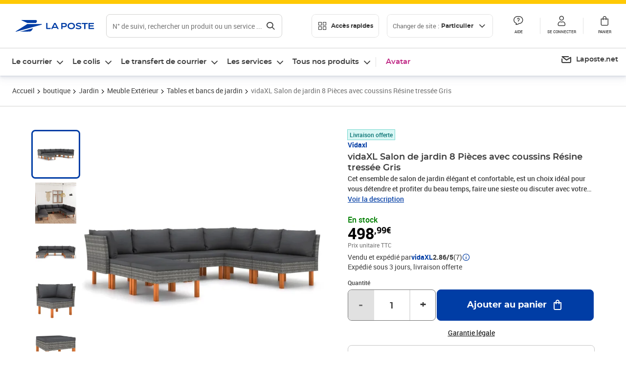

--- FILE ---
content_type: application/javascript; charset=UTF-8
request_url: https://www.laposte.fr/ecom/_nuxt/ee3a4cb.modern.js
body_size: 93303
content:
(window.webpackJsonp=window.webpackJsonp||[]).push([[4],Array(21).concat([function(e,t,r){"use strict";Object.defineProperty(t,"__esModule",{value:!0}),t.ReexContractStatus=t.ReexOrderStatusEnum=t.DocumentTypeEnum=t.CheckingTypeEnum=t.AddressTypeEnum=t.ContractDurationEnum=t.ContractDestinationEnum=t.PostOfficeServiceEnum=t.ContractOptionEnum=t.ContractTypeEnum=t.reexProductRange=void 0;const n=r(96);t.reexProductRange=[n.ProductRangeEnum.REEX,n.ProductRangeEnum.AM],function(e){e.DEFINITIVE="DEFINITIVE",e.TEMPORAIRE="TEMPORAIRE",e.MOBILITE="MOBILITE"}(t.ContractTypeEnum||(t.ContractTypeEnum={})),function(e){e.ADRESSE="ADRESSE",e.POSTE_RESTANTE="POSTE_RESTANTE",e.GARDE_COURRIER="GARDE_COURRIER"}(t.ContractOptionEnum||(t.ContractOptionEnum={})),function(e){e.POSTE_RESTANTE="POSTE_RESTANTE",e.GARDE_COURRIER="GARDE_COURRIER"}(t.PostOfficeServiceEnum||(t.PostOfficeServiceEnum={})),function(e){e.NAT="NATIONAL",e.INTER="INTERNATIONAL"}(t.ContractDestinationEnum||(t.ContractDestinationEnum={})),function(e){e["15J-1M"]="15J-1M",e["1M-2M"]="1M-2M",e["2M"]="2M",e["1M-3M"]="1M-3M",e["1M-6M"]="1M-6M",e["6M"]="6M",e["6M-12M"]="6M-12M",e["12M"]="12M",e["24M"]="24M"}(t.ContractDurationEnum||(t.ContractDurationEnum={})),function(e){e.ADDRESS="ADDRESS",e.POST_OFFICE="POST_OFFICE"}(t.AddressTypeEnum||(t.AddressTypeEnum={})),function(e){e.FULLDIGITAL="fulldigital",e.IN="in",e.POST_OFFICE="postoffice",e.CODE_COURRIER="codecourrier",e.CLIENT_SERVICE="clientservice",e.CERTIF_RL="crl"}(t.CheckingTypeEnum||(t.CheckingTypeEnum={})),function(e){e.CNI="CNI",e.PASSEPORT="PASSEPORT",e.TITRE_SEJOUR="SEJOUR"}(t.DocumentTypeEnum||(t.DocumentTypeEnum={})),function(e){e.WAITING="WAITING",e.READY_FOR_PICKUP="READY_FOR_PICKUP",e.CANCELLED="CANCELLED"}(t.ReexOrderStatusEnum||(t.ReexOrderStatusEnum={})),function(e){e.TO_BE_VERIFIED="Identité à faire vérifier",e.VALIDATED="Contrat validé",e.PENDING="En cours",e.CANCELLED="Annulé",e.FINISHED="Terminé",e.RESILIED="Résilié"}(t.ReexContractStatus||(t.ReexContractStatus={}))},,,,,function(e,t,r){"use strict";Object.defineProperty(t,"__esModule",{value:!0}),t.OccEServicePrefixEnum=t.EServiceNameEnum=t.EServiceTypeEnum=t.SERVICE_BUNDLE__ENTRY__TYPE_MAPPING=void 0,t.SERVICE_BUNDLE__ENTRY__TYPE_MAPPING={CONFIGURABLEBUNDLE_MTEL:"CONFIGURABLEBUNDLE_MTEL_POSTAGE",CONFIGURABLEBUNDLE_SMT:"CONFIGURABLEBUNDLE_SMT_POSTAGE"},function(e){e.Cel="CEL",e.Mtel="MTEL",e.Mtel_Logo="MTEL_LOGO",e.Parcel="COLIS",e.Reex="REEX",e.Smt="SMT",e.Timbre_Digital="TIMBRE_DIGITAL",e.Vrel="VREL"}(t.EServiceTypeEnum||(t.EServiceTypeEnum={})),function(e){e.PARCEL="parcel",e.MTEL="mtel",e.REEX="reex",e.SMT="smt",e.VREL="vrel",e.CEL="cel"}(t.EServiceNameEnum||(t.EServiceNameEnum={})),function(e){e.COLIS="colis",e.MTEL="mtel",e.MTEL_LOGO="mtel_logo",e.REEX="reex",e.SMT="smt",e.VREL="vrel",e.CEL="cel"}(t.OccEServicePrefixEnum||(t.OccEServicePrefixEnum={}))},,,,,,,,,,,,,function(e,t,r){"use strict";Object.defineProperty(t,"__esModule",{value:!0}),t.normalizeBadge=t.normalizeImage=t.normalizeFacets=t.normalizeCountries=t.normalizeCountry=t.normalizePrice=void 0;t.normalizePrice=data=>({currency:data.currencyIso,value:data.value});t.normalizeCountry=e=>{var t;return Object.assign({value:e.isocode,label:e.name,withReturn:null!==(t=e.withReturn)&&void 0!==t&&t},void 0!==e.mtelArrivalCountryEnabled&&{mtelArrivalCountryEnabled:e.mtelArrivalCountryEnabled})};t.normalizeCountries=data=>data.countries.map((e=>(0,t.normalizeCountry)(e)));t.normalizeFacets=data=>data.reduce(((a,b)=>{var e;return[...a,...(null!==(e=b.seoValues)&&void 0!==e?e:[]).map((e=>Object.assign(Object.assign({attribut:b.code,value:e.value},e.slugValue&&{slugValue:e.slugValue}),e.description&&{description:e.description})))]}),[]);t.normalizeImage=e=>Object.assign({alt:e.altText,url:e.url,format:"product",code:e.code},e.creationDate&&{creationDate:e.creationDate});t.normalizeBadge=e=>({color:e.color,label:e.label,name:e.name,priority:e.priority})},,,,,,,,,,,,,,,,,,,,,,,,,,,function(e,t,r){"use strict";(function(e){Object.defineProperty(t,"__esModule",{value:!0}),t.noop=t.defaults=t.Debug=t.zipMap=t.CONNECTION_CLOSED_ERROR_MSG=t.shuffle=t.sample=t.resolveTLSProfile=t.parseURL=t.optimizeErrorStack=t.toArg=t.convertMapToArray=t.convertObjectToArray=t.timeout=t.packObject=t.isInt=t.wrapMultiResult=t.convertBufferToString=void 0;const n=r(91),o=r(358);Object.defineProperty(t,"defaults",{enumerable:!0,get:function(){return o.defaults}}),Object.defineProperty(t,"noop",{enumerable:!0,get:function(){return o.noop}});const c=r(1058);t.Debug=c.default;const l=r(1062);function d(e){const t=parseFloat(e);return!isNaN(e)&&(0|t)===t}t.convertBufferToString=function t(r,n){if(r instanceof e)return r.toString(n);if(Array.isArray(r)){const o=r.length,c=Array(o);for(let i=0;i<o;++i)c[i]=r[i]instanceof e&&"utf8"===n?r[i].toString():t(r[i],n);return c}return r},t.wrapMultiResult=function(e){if(!e)return null;const t=[],r=e.length;for(let i=0;i<r;++i){const r=e[i];r instanceof Error?t.push([r]):t.push([null,r])}return t},t.isInt=d,t.packObject=function(e){const t={},r=e.length;for(let i=1;i<r;i+=2)t[e[i-1]]=e[i];return t},t.timeout=function(e,t){let r=null;const n=function(){r&&(clearTimeout(r),r=null,e.apply(this,arguments))};return r=setTimeout(n,t,new Error("timeout")),n},t.convertObjectToArray=function(e){const t=[],r=Object.keys(e);for(let i=0,n=r.length;i<n;i++)t.push(r[i],e[r[i]]);return t},t.convertMapToArray=function(map){const e=[];let t=0;return map.forEach((function(r,n){e[t]=n,e[t+1]=r,t+=2})),e},t.toArg=function(e){return null==e?"":String(e)},t.optimizeErrorStack=function(e,t,r){const n=t.split("\n");let i,o="";for(i=1;i<n.length&&-1!==n[i].indexOf(r);++i);for(let e=i;e<n.length;++e)o+="\n"+n[e];const c=e.stack.indexOf("\n");return e.stack=e.stack.slice(0,c)+o,e},t.parseURL=function(e){if(d(e))return{port:e};let t=(0,n.parse)(e,!0,!0);t.slashes||"/"===e[0]||(e="//"+e,t=(0,n.parse)(e,!0,!0));const r=t.query||{},c={};if(t.auth){const e=t.auth.indexOf(":");c.username=-1===e?t.auth:t.auth.slice(0,e),c.password=-1===e?"":t.auth.slice(e+1)}return t.pathname&&("redis:"===t.protocol||"rediss:"===t.protocol?t.pathname.length>1&&(c.db=t.pathname.slice(1)):c.path=t.pathname),t.host&&(c.host=t.hostname),t.port&&(c.port=t.port),(0,o.defaults)(c,r),c},t.resolveTLSProfile=function(e){let t=null==e?void 0:e.tls;"string"==typeof t&&(t={profile:t});const r=l.default[null==t?void 0:t.profile];return r&&(t=Object.assign({},r,t),delete t.profile,e=Object.assign({},e,{tls:t})),e},t.sample=function(e,t=0){const r=e.length;if(!(t>=r))return e[t+Math.floor(Math.random()*(r-t))]},t.shuffle=function(e){let t=e.length;for(;t>0;){const r=Math.floor(Math.random()*t);t--,[e[t],e[r]]=[e[r],e[t]]}return e},t.CONNECTION_CLOSED_ERROR_MSG="Connection is closed.",t.zipMap=function(e,t){const map=new Map;return e.forEach(((e,r)=>{map.set(e,t[r])})),map}}).call(this,r(9).Buffer)},function(e,t,r){"use strict";Object.defineProperty(t,"__esModule",{value:!0}),t.denormalizeLibAddressToBody=t.normalizeLibAddressToBody=t.normalizeLibAddress=t.normalizeLegalAddress=t.normalizeAddressToLibAdress=t.normalizeAddress=t.normalizeAddresses=t.getCivility=t.getSex=void 0;t.getSex=e=>{let t;return t=["Mme","Mlle","Mademoiselle","Madame","Mrs","Mrs."].includes(e)?"FEMALE":["Monsieur","M","Mr","Mr.","M."].includes(e)?"MALE":"",t};t.getCivility=e=>"MALE"===e?"M":"FEMALE"===e?"Mme":"";t.normalizeAddresses=data=>data.addresses.map((e=>(0,t.normalizeAddress)(e)));t.normalizeAddress=data=>{var e,t,r,n,o,c,l,d,f,h,m,y,v;const base=Object.assign(Object.assign(Object.assign({id:data.postalId?data.postalId:data.id,isBtoB:null!==(e=data.b2b)&&void 0!==e&&e,streetName:null!==(t=data.line1)&&void 0!==t?t:null,zipCode:null!==(r=data.postalCode)&&void 0!==r?r:null,city:null!==(n=data.town)&&void 0!==n?n:null,countryCode:null!==(c=null===(o=data.country)||void 0===o?void 0:o.isocode)&&void 0!==c?c:"FR",phone:null!==(l=data.phone)&&void 0!==l?l:null,isDefault:null!==(d=data.defaultAddress)&&void 0!==d&&d,label:null!==(f=data.label)&&void 0!==f?f:null,building:null!==(h=data.building)&&void 0!==h?h:null,keypad:null!==(m=data.remarks)&&void 0!==m?m:null,floor:null!==(y=data.appartment)&&void 0!==y?y:null,otherInformations:null!==(v=data.pobox)&&void 0!==v?v:null},data.b2b&&{companyName:data.companyName}),data.ceaId&&{ceaId:data.ceaId}),data.postOfficeService&&{postOfficeService:data.postOfficeService});return data.firstName&&data.lastName?Object.assign(Object.assign({},base),{firstName:data.firstName,lastName:data.lastName,civility:"mr"===data.titleCode?"M":"mrs"===data.titleCode?"Mme":""}):Object.assign(Object.assign(Object.assign({},base),data.companyName&&{companyName:data.companyName}),data.receiver&&{recipient:data.receiver})};t.normalizeAddressToLibAdress=data=>{const address=(0,t.normalizeAddress)(data);return Object.assign(Object.assign({},address),{country:address.countryCode})};t.normalizeLegalAddress=data=>{const[e,...t]=data.line6.split(" "),r=t.join(" ");return{appartement:data.line2,ceaid:data.ceaId,streetName:data.line4,pobox:data.line5,additionalBuilding:data.line3,city:r,companyName:data.line1,zipCode:e,isCompany:!0}},t.normalizeLibAddress=function(address){var e,r,n,o,c,l;return Object.assign(Object.assign(Object.assign({id:address.id,label:address.label,streetName:address.streetName,zipCode:address.zipCode,city:address.city,countryCode:address.country.toUpperCase(),phone:null!==(e=address.phone)&&void 0!==e?e:null,isBtoB:address.isCompany,isDefault:address.isPrimary,building:null!==(r=address.additionalBuilding)&&void 0!==r?r:"",floor:null!==(n=address.additionalFloor)&&void 0!==n?n:"",keypad:null!==(o=address.additionalKeypad)&&void 0!==o?o:"",otherInformations:null!==(c=address.additionalStreetName)&&void 0!==c?c:""},address.ceaid&&{ceaId:address.ceaid}),address.postOfficeService&&{postofficeservice:address.postOfficeService}),address.isCompany?{companyName:address.companyName,recipient:null!==(l=address.recipient)&&void 0!==l?l:""}:{firstName:address.firstName,lastName:address.lastName,civility:(0,t.getCivility)(address.sex)})},t.normalizeLibAddressToBody=function(address,e){var t,r,n,o,c,l;return Object.assign(Object.assign(Object.assign(Object.assign(Object.assign(Object.assign(Object.assign(Object.assign(Object.assign(Object.assign({},address.ceaid&&{ceaId:address.ceaid}),{label:address.label,country:{isocode:address.country},line1:address.streetName,pobox:null!==(r=null!==(t=address.additionalStreetName)&&void 0!==t?t:address.pobox)&&void 0!==r?r:"",building:null!==(n=address.additionalBuilding)&&void 0!==n?n:"",appartment:null!==(o=address.additionalFloor)&&void 0!==o?o:"",remarks:null!==(c=address.additionalKeypad)&&void 0!==c?c:"",postalCode:address.zipCode,postalId:address.id}),e&&{type:e}),{town:address.city}),address.postOfficeService&&{postOfficeService:address.postOfficeService}),address.visibleInAddressBook&&{visibleInAddressBook:address.visibleInAddressBook}),address.service&&{service:address.service}),address.contactId&&{contactId:address.contactId}),{firstName:address.firstName,lastName:address.lastName,titleCode:"MALE"===address.sex?"mr":"FEMALE"===address.sex?"mrs":""}),address.isCompany?{companyName:address.companyName,receiver:null!==(l=address.recipient)&&void 0!==l?l:""}:{})},t.denormalizeLibAddressToBody=function({address:address,firstName:e,lastName:t,sex:r}){var n,o,c,l,d,f,h,m,y,v,C,O,E,P,I;return{address:{ceaid:null!==(n=address.ceaId)&&void 0!==n?n:null,label:null!==(o=address.label)&&void 0!==o?o:null,id:null!==(c=address.postalId)&&void 0!==c?c:null,contactId:null!==(l=address.contactId)&&void 0!==l?l:null,isPrimary:null,isCompany:!!address.companyName,firstName:null!=e?e:null,lastName:null!=t?t:null,service:null!==(d=address.service)&&void 0!==d?d:null,sex:"mr"===r?"MALE":"mrs"===r?"FEMALE":null,companyName:null!==(f=address.companyName)&&void 0!==f?f:null,streetName:null!==(h=address.line1)&&void 0!==h?h:null,additionalStreetName:address.pobox||null,additionalBuilding:address.building||null,additionalFloor:address.appartment||null,additionalKeypad:address.remarks||null,zipCode:null!==(m=address.postalCode)&&void 0!==m?m:null,city:null!==(y=address.town)&&void 0!==y?y:null,country:null!==(C=null===(v=address.country)||void 0===v?void 0:v.isocode)&&void 0!==C?C:null,countryName:null,numCountryCode:null,fullName:["mr"===r?"M":"mrs"===r?"MME":"",e,t].filter(Boolean).join(" "),rnvpChecked:null,rnvpCheckMethod:null,rnvpValidation:null,mobilePhone:null,email:null,corrected:null,_rawAddressSnapshot:null},postOfficeService:null!==(O=address.postOfficeService)&&void 0!==O?O:null,recipient:null!==(E=address.recipient)&&void 0!==E?E:null,visibleInAddressBook:null!==(P=address.visibleInAddressBook)&&void 0!==P&&P,pobox:null!==(I=address.pobox)&&void 0!==I?I:null}}},,,,,function(e,t,r){"use strict";var n=this&&this.__importDefault||function(e){return e&&e.__esModule?e:{default:e}};Object.defineProperty(t,"__esModule",{value:!0});const o=n(r(570)),c=n(r(1030)),l=n(r(571)),d=n(r(572)),f=n(r(573)),h=n(r(1031)),m=n(r(723)),y=n(r(406));t.default=e=>{var t,r,n,v,C,O,E,P,I,w,_,x,T,S;if(500===(null===(t=null==e?void 0:e.response)||void 0===t?void 0:t.status))throw new h.default;{const t=null===(C=null===(v=null===(n=null===(r=null==e?void 0:e.response)||void 0===r?void 0:r.data)||void 0===n?void 0:n.errors)||void 0===v?void 0:v[0])||void 0===C?void 0:C.type,h=null===(I=null===(P=null===(E=null===(O=null==e?void 0:e.response)||void 0===O?void 0:O.data)||void 0===E?void 0:E.errors)||void 0===P?void 0:P[0])||void 0===I?void 0:I.errorCode;if(400===(null===(w=null==e?void 0:e.response)||void 0===w?void 0:w.status)){if("MAX_ORDER_QUANTITY_EXCEEDED"===h)throw new y.default}else{if(401===(null===(_=null==e?void 0:e.response)||void 0===_?void 0:_.status)){if("FeatureDisabledError"===t)throw new f.default;throw new d.default}if(403===(null===(x=null==e?void 0:e.response)||void 0===x?void 0:x.status))throw new o.default;if(404===(null===(T=null==e?void 0:e.response)||void 0===T?void 0:T.status))throw new c.default;if(410===(null===(S=null==e?void 0:e.response)||void 0===S?void 0:S.status))throw new m.default;if("ECONNABORTED"===(null==e?void 0:e.code))throw new l.default}}}},,,,,,,,,,,,,,,,,,,,,,,,function(e,t,r){"use strict";Object.defineProperty(t,"__esModule",{value:!0}),t.BaseProductTypeEnum=t.ProductRangeEnum=void 0,function(e){e.PRODUIT_PHYSIQUE="PRODUIT_PHYSIQUE",e.MARKETPLACE="MARKETPLACE",e.COLIS="COLIS",e.SMT="SMT",e.MTEL="MTEL",e.MTEL_LOGO="MTEL_LOGO",e.REEX="REEX",e.VREL="VREL",e.AM="AM",e.CEL="CEL"}(t.ProductRangeEnum||(t.ProductRangeEnum={})),function(e){e.POSTAL="POSTAL",e.ESERVICE="ESERVICE",e.MARKETPLACE="MARKETPLACE"}(t.BaseProductTypeEnum||(t.BaseProductTypeEnum={}))},,,,,,,,,,,,,,,,,,,,,function(e,t,r){"use strict";(function(e,n){Object.defineProperty(t,"__esModule",{value:!0});const o=r(99),c=r(158),l=r(71),d=r(66);class f{constructor(t,r=[],n={},o){if(this.name=t,this.inTransaction=!1,this.isResolved=!1,this.transformed=!1,this.replyEncoding=n.replyEncoding,this.errorStack=n.errorStack,this.args=r.flat(),this.callback=o,this.initPromise(),n.keyPrefix){const t=n.keyPrefix instanceof e;let r=t?n.keyPrefix:null;this._iterateKeys((o=>o instanceof e?(null===r&&(r=e.from(n.keyPrefix)),e.concat([r,o])):t?e.concat([n.keyPrefix,e.from(String(o))]):n.keyPrefix+o))}n.readOnly&&(this.isReadOnly=!0)}static checkFlag(e,t){return!!this.getFlagMap()[e][t]}static setArgumentTransformer(e,t){this._transformer.argument[e]=t}static setReplyTransformer(e,t){this._transformer.reply[e]=t}static getFlagMap(){return this.flagMap||(this.flagMap=Object.keys(f.FLAGS).reduce(((map,e)=>(map[e]={},f.FLAGS[e].forEach((t=>{map[e][t]=!0})),map)),{})),this.flagMap}getSlot(){if(void 0===this.slot){const e=this.getKeys()[0];this.slot=null==e?null:c(e)}return this.slot}getKeys(){return this._iterateKeys()}toWritable(t){let r;const n="*"+(this.args.length+1)+"\r\n$"+e.byteLength(this.name)+"\r\n"+this.name+"\r\n";if(this.bufferMode){const t=new y;t.push(n);for(let i=0;i<this.args.length;++i){const r=this.args[i];r instanceof e?0===r.length?t.push("$0\r\n\r\n"):(t.push("$"+r.length+"\r\n"),t.push(r),t.push("\r\n")):t.push("$"+e.byteLength(r)+"\r\n"+r+"\r\n")}r=t.toBuffer()}else{r=n;for(let i=0;i<this.args.length;++i){const t=this.args[i];r+="$"+e.byteLength(t)+"\r\n"+t+"\r\n"}}return r}stringifyArguments(){for(let i=0;i<this.args.length;++i){const t=this.args[i];"string"==typeof t||(t instanceof e?this.bufferMode=!0:this.args[i]=(0,d.toArg)(t))}}transformReply(e){this.replyEncoding&&(e=(0,d.convertBufferToString)(e,this.replyEncoding));const t=f._transformer.reply[this.name];return t&&(e=t(e)),e}setTimeout(e){this._commandTimeoutTimer||(this._commandTimeoutTimer=setTimeout((()=>{this.isResolved||this.reject(new Error("Command timed out"))}),e))}initPromise(){const e=new Promise(((e,t)=>{if(!this.transformed){this.transformed=!0;const e=f._transformer.argument[this.name];e&&(this.args=e(this.args)),this.stringifyArguments()}this.resolve=this._convertValue(e),this.errorStack?this.reject=e=>{t((0,d.optimizeErrorStack)(e,this.errorStack.stack,n))}:this.reject=t}));this.promise=(0,l.default)(e,this.callback)}_iterateKeys(e=(e=>e)){if(void 0===this.keys&&(this.keys=[],(0,o.exists)(this.name))){const t=(0,o.getKeyIndexes)(this.name,this.args);for(const r of t)this.args[r]=e(this.args[r]),this.keys.push(this.args[r])}return this.keys}_convertValue(e){return t=>{try{const r=this._commandTimeoutTimer;r&&(clearTimeout(r),delete this._commandTimeoutTimer),e(this.transformReply(t)),this.isResolved=!0}catch(e){this.reject(e)}return this.promise}}}t.default=f,f.FLAGS={VALID_IN_SUBSCRIBER_MODE:["subscribe","psubscribe","unsubscribe","punsubscribe","ping","quit"],VALID_IN_MONITOR_MODE:["monitor","auth"],ENTER_SUBSCRIBER_MODE:["subscribe","psubscribe"],EXIT_SUBSCRIBER_MODE:["unsubscribe","punsubscribe"],WILL_DISCONNECT:["quit"]},f._transformer={argument:{},reply:{}};const h=function(e){if(1===e.length){if(e[0]instanceof Map)return(0,d.convertMapToArray)(e[0]);if("object"==typeof e[0]&&null!==e[0])return(0,d.convertObjectToArray)(e[0])}return e},m=function(e){if(2===e.length){if(e[1]instanceof Map)return[e[0]].concat((0,d.convertMapToArray)(e[1]));if("object"==typeof e[1]&&null!==e[1])return[e[0]].concat((0,d.convertObjectToArray)(e[1]))}return e};f.setArgumentTransformer("mset",h),f.setArgumentTransformer("msetnx",h),f.setArgumentTransformer("hset",m),f.setArgumentTransformer("hmset",m),f.setReplyTransformer("hgetall",(function(e){if(Array.isArray(e)){const t={};for(let i=0;i<e.length;i+=2){const r=e[i],n=e[i+1];r in t?Object.defineProperty(t,r,{value:n,configurable:!0,enumerable:!0,writable:!0}):t[r]=n}return t}return e}));class y{constructor(){this.length=0,this.items=[]}push(t){this.length+=e.byteLength(t),this.items.push(t)}toBuffer(){const t=e.allocUnsafe(this.length);let r=0;for(const n of this.items){const o=e.byteLength(n);e.isBuffer(n)?n.copy(t,r):t.write(n,r,o),r+=o}return t}}}).call(this,r(9).Buffer,"/")},,,,,,,,,function(e,t,r){"use strict";Object.defineProperty(t,"__esModule",{value:!0}),t.DeferredPaymentIneligibilityReason=t.DeferredPaymentContractStatus=void 0,function(e){e.CLOSED="CLOSED",e.DRAFT="DRAFT",e.VALIDATED="VALIDATED",e.PROPOSAL="PROPOSAL",e.CANCELLED="CANCELLED",e.ON_HOLD="ON_HOLD"}(t.DeferredPaymentContractStatus||(t.DeferredPaymentContractStatus={})),function(e){e.INACTIVE_CONTRACT="INACTIVE_CONTRACT",e.UNKNOWN_SUBSCRIPTION="UNKNOWN_SUBSCRIPTION",e.INELIGIBLE_PRODUCT="INELIGIBLE_PRODUCT",e.BALANCE_EXCEEDED="BALANCE_EXCEEDED",e.TECH_ERROR="TECH_ERROR"}(t.DeferredPaymentIneligibilityReason||(t.DeferredPaymentIneligibilityReason={}))},,,,,,,,,,,,,,,,,,,,,,,,,,,,,,,,,,function(e,t,r){"use strict";(function(e){function r(e){const t={0:["°","₀","۰","０"],1:["¹","₁","۱","１"],2:["²","₂","۲","２"],3:["³","₃","۳","３"],4:["⁴","₄","۴","٤","４"],5:["⁵","₅","۵","٥","５"],6:["⁶","₆","۶","٦","６"],7:["⁷","₇","۷","７"],8:["⁸","₈","۸","８"],9:["⁹","₉","۹","９"],a:["à","á","ả","ã","ạ","ă","ắ","ằ","ẳ","ẵ","ặ","â","ấ","ầ","ẩ","ẫ","ậ","ā","ą","å","α","ά","ἀ","ἁ","ἂ","ἃ","ἄ","ἅ","ἆ","ἇ","ᾀ","ᾁ","ᾂ","ᾃ","ᾄ","ᾅ","ᾆ","ᾇ","ὰ","ά","ᾰ","ᾱ","ᾲ","ᾳ","ᾴ","ᾶ","ᾷ","а","أ","အ","ာ","ါ","ǻ","ǎ","ª","ა","अ","ا","ａ","ä"],b:["б","β","ب","ဗ","ბ","ｂ"],c:["ç","ć","č","ĉ","ċ","ｃ"],d:["ď","ð","đ","ƌ","ȡ","ɖ","ɗ","ᵭ","ᶁ","ᶑ","д","δ","د","ض","ဍ","ဒ","დ","ｄ"],e:["é","è","ẻ","ẽ","ẹ","ê","ế","ề","ể","ễ","ệ","ë","ē","ę","ě","ĕ","ė","ε","έ","ἐ","ἑ","ἒ","ἓ","ἔ","ἕ","ὲ","έ","е","ё","э","є","ə","ဧ","ေ","ဲ","ე","ए","إ","ئ","ｅ"],f:["ф","φ","ف","ƒ","ფ","ｆ"],g:["ĝ","ğ","ġ","ģ","г","ґ","γ","ဂ","გ","گ","ｇ"],h:["ĥ","ħ","η","ή","ح","ه","ဟ","ှ","ჰ","ｈ"],i:["í","ì","ỉ","ĩ","ị","î","ï","ī","ĭ","į","ı","ι","ί","ϊ","ΐ","ἰ","ἱ","ἲ","ἳ","ἴ","ἵ","ἶ","ἷ","ὶ","ί","ῐ","ῑ","ῒ","ΐ","ῖ","ῗ","і","ї","и","ဣ","ိ","ီ","ည်","ǐ","ი","इ","ی","ｉ"],j:["ĵ","ј","Ј","ჯ","ج","ｊ"],k:["ķ","ĸ","к","κ","Ķ","ق","ك","က","კ","ქ","ک","ｋ"],l:["ł","ľ","ĺ","ļ","ŀ","л","λ","ل","လ","ლ","ｌ"],m:["м","μ","م","မ","მ","ｍ"],n:["ñ","ń","ň","ņ","ŉ","ŋ","ν","н","ن","န","ნ","ｎ"],o:["ó","ò","ỏ","õ","ọ","ô","ố","ồ","ổ","ỗ","ộ","ơ","ớ","ờ","ở","ỡ","ợ","ø","ō","ő","ŏ","ο","ὀ","ὁ","ὂ","ὃ","ὄ","ὅ","ὸ","ό","о","و","θ","ို","ǒ","ǿ","º","ო","ओ","ｏ","ö"],p:["п","π","ပ","პ","پ","ｐ"],q:["ყ","ｑ"],r:["ŕ","ř","ŗ","р","ρ","ر","რ","ｒ"],s:["ś","š","ş","с","σ","ș","ς","س","ص","စ","ſ","ს","ｓ"],t:["ť","ţ","т","τ","ț","ت","ط","ဋ","တ","ŧ","თ","ტ","ｔ"],u:["ú","ù","ủ","ũ","ụ","ư","ứ","ừ","ử","ữ","ự","û","ū","ů","ű","ŭ","ų","µ","у","ဉ","ု","ူ","ǔ","ǖ","ǘ","ǚ","ǜ","უ","उ","ｕ","ў","ü"],v:["в","ვ","ϐ","ｖ"],w:["ŵ","ω","ώ","ဝ","ွ","ｗ"],x:["χ","ξ","ｘ"],y:["ý","ỳ","ỷ","ỹ","ỵ","ÿ","ŷ","й","ы","υ","ϋ","ύ","ΰ","ي","ယ","ｙ"],z:["ź","ž","ż","з","ζ","ز","ဇ","ზ","ｚ"],aa:["ع","आ","آ"],ae:["æ","ǽ"],ai:["ऐ"],ch:["ч","ჩ","ჭ","چ"],dj:["ђ","đ"],dz:["џ","ძ"],ei:["ऍ"],gh:["غ","ღ"],ii:["ई"],ij:["ĳ"],kh:["х","خ","ხ"],lj:["љ"],nj:["њ"],oe:["ö","œ","ؤ"],oi:["ऑ"],oii:["ऒ"],ps:["ψ"],sh:["ш","შ","ش"],shch:["щ"],ss:["ß"],sx:["ŝ"],th:["þ","ϑ","ث","ذ","ظ"],ts:["ц","ც","წ"],ue:["ü"],uu:["ऊ"],ya:["я"],yu:["ю"],zh:["ж","ჟ","ژ"],"(c)":["©"],"(r)":["®"],"(a)":["@"],A:["Á","À","Ả","Ã","Ạ","Ă","Ắ","Ằ","Ẳ","Ẵ","Ặ","Â","Ấ","Ầ","Ẩ","Ẫ","Ậ","Å","Ā","Ą","Α","Ά","Ἀ","Ἁ","Ἂ","Ἃ","Ἄ","Ἅ","Ἆ","Ἇ","ᾈ","ᾉ","ᾊ","ᾋ","ᾌ","ᾍ","ᾎ","ᾏ","Ᾰ","Ᾱ","Ὰ","Ά","ᾼ","А","Ǻ","Ǎ","Ａ","Ä"],B:["Б","Β","ब","Ｂ"],C:["Ç","Ć","Č","Ĉ","Ċ","Ｃ"],D:["Ď","Ð","Đ","Ɖ","Ɗ","Ƌ","ᴅ","ᴆ","Д","Δ","Ｄ"],E:["É","È","Ẻ","Ẽ","Ẹ","Ê","Ế","Ề","Ể","Ễ","Ệ","Ë","Ē","Ę","Ě","Ĕ","Ė","Ε","Έ","Ἐ","Ἑ","Ἒ","Ἓ","Ἔ","Ἕ","Έ","Ὲ","Е","Ё","Э","Є","Ə","Ｅ"],F:["Ф","Φ","Ｆ"],G:["Ğ","Ġ","Ģ","Г","Ґ","Γ","Ｇ"],H:["Η","Ή","Ħ","Ｈ"],I:["Í","Ì","Ỉ","Ĩ","Ị","Î","Ï","Ī","Ĭ","Į","İ","Ι","Ί","Ϊ","Ἰ","Ἱ","Ἳ","Ἴ","Ἵ","Ἶ","Ἷ","Ῐ","Ῑ","Ὶ","Ί","И","І","Ї","Ǐ","ϒ","Ｉ"],J:["Ｊ"],K:["К","Κ","Ｋ"],L:["Ĺ","Ł","Л","Λ","Ļ","Ľ","Ŀ","ल","Ｌ"],M:["М","Μ","Ｍ"],N:["Ń","Ñ","Ň","Ņ","Ŋ","Н","Ν","Ｎ"],O:["Ó","Ò","Ỏ","Õ","Ọ","Ô","Ố","Ồ","Ổ","Ỗ","Ộ","Ơ","Ớ","Ờ","Ở","Ỡ","Ợ","Ø","Ō","Ő","Ŏ","Ο","Ό","Ὀ","Ὁ","Ὂ","Ὃ","Ὄ","Ὅ","Ὸ","Ό","О","Θ","Ө","Ǒ","Ǿ","Ｏ","Ö"],P:["П","Π","Ｐ"],Q:["Ｑ"],R:["Ř","Ŕ","Р","Ρ","Ŗ","Ｒ"],S:["Ş","Ŝ","Ș","Š","Ś","С","Σ","Ｓ"],T:["Ť","Ţ","Ŧ","Ț","Т","Τ","Ｔ"],U:["Ú","Ù","Ủ","Ũ","Ụ","Ư","Ứ","Ừ","Ử","Ữ","Ự","Û","Ū","Ů","Ű","Ŭ","Ų","У","Ǔ","Ǖ","Ǘ","Ǚ","Ǜ","Ｕ","Ў","Ü"],V:["В","Ｖ"],W:["Ω","Ώ","Ŵ","Ｗ"],X:["Χ","Ξ","Ｘ"],Y:["Ý","Ỳ","Ỷ","Ỹ","Ỵ","Ÿ","Ῠ","Ῡ","Ὺ","Ύ","Ы","Й","Υ","Ϋ","Ŷ","Ｙ"],Z:["Ź","Ž","Ż","З","Ζ","Ｚ"],AE:["Æ","Ǽ"],Ch:["Ч"],Dj:["Ђ"],Dz:["Џ"],Gx:["Ĝ"],Hx:["Ĥ"],Ij:["Ĳ"],Jx:["Ĵ"],Kh:["Х"],Lj:["Љ"],Nj:["Њ"],Oe:["Œ"],Ps:["Ψ"],Sh:["Ш"],Shch:["Щ"],Ss:["ẞ"],Th:["Þ"],Ts:["Ц"],Ya:["Я"],Yu:["Ю"],Zh:["Ж"]};return Object.keys(t).forEach((r=>{t[r].forEach((s=>{e=e.replace(new RegExp(s,"g"),r)}))})),e}Object.defineProperty(t,"__esModule",{value:!0}),t.formatBytes=t.pluralize=t.numberToString=t.stringToNumber=t.capitalize=t.base64Decode=t.base64Encode=t.stringToBoolean=t.withoutSpecialNumber=t.withoutSpecial=t.toSnakeCase=t.slugify=t.removeAccents=void 0,t.removeAccents=r;t.slugify=e=>{let data=null!=e?e:"";return data=r(data),data=data.toString().toLowerCase().replace(/\//g,"-ou-").replace(/[^a-z0-9 -]/g,"").replace(/^\s+|\s+$/g,"").replace(/\s+/g,"-").replace(/_/g,"-").replace(/-+/g,"-").replace(/^-*|-*$/g,""),data};t.toSnakeCase=e=>{let data=null!=e?e:"";return data=r(data),data=data.toLowerCase().trim().replace(/\s|-/g,"_").replace(/[^a-z0-9_]/g,""),data};t.withoutSpecial=e=>/^[0-9a-z-' \u00E0-\u00FC]*$/i.test(e);t.withoutSpecialNumber=e=>/^[a-z-' \u00E0-\u00FC]*$/i.test(e);t.stringToBoolean=e=>"true"===e;t.base64Encode=data=>e.from(data,"utf-8").toString("base64");t.base64Decode=data=>e.from(data,"base64").toString("utf-8");t.capitalize=e=>e?e[0].toUpperCase()+e.slice(1):"";t.stringToNumber=e=>Number(e.replace(",",".").replace(/\s/g,""));t.numberToString=e=>String(e).replace(".",",");t.pluralize=(e,t,r="s")=>{const n=t.replace(/\s+/g," ").trim().split(" ").map((t=>`${t}${e>1?r:""}`)).join(" ");return`${e} ${n}`};t.formatBytes=(e,t=2)=>{if(0===e)return{size:0,unit:"Octets"};const r=t<0?0:t,i=Math.floor(Math.log(e)/Math.log(1e3));return{size:parseFloat((e/Math.pow(1e3,i)).toFixed(r)),unit:["Octets","Ko","Mo","Go","To","Po","Eo","Zo","Yo"][i]}}}).call(this,r(9).Buffer)},function(e,t,r){"use strict";(function(e,n){Object.defineProperty(t,"__esModule",{value:!0});const o=r(99),c=r(70),l=r(71),d=r(588),f=r(117),h=r(1070),m=r(363),y=r(1074),v=r(1079),C=r(359),O=r(589),E=r(66),P=r(591),I=r(360),w=r(358),_=r(159),x=(0,E.Debug)("redis");class T extends I.default{constructor(e,t,r){if(super(),this.status="wait",this.isCluster=!1,this.reconnectTimeout=null,this.connectionEpoch=0,this.retryAttempts=0,this.manuallyClosing=!1,this._autoPipelines=new Map,this._runningAutoPipelines=new Set,this.parseOptions(e,t,r),c.EventEmitter.call(this),this.resetCommandQueue(),this.resetOfflineQueue(),this.options.Connector)this.connector=new this.options.Connector(this.options);else if(this.options.sentinels){const e=new m.default(this.options);e.emitter=this,this.connector=e}else this.connector=new h.StandaloneConnector(this.options);this.options.scripts&&Object.entries(this.options.scripts).forEach((([e,t])=>{this.defineCommand(e,t)})),this.options.lazyConnect?this.setStatus("wait"):this.connect().catch(w.noop)}static createClient(...e){return new T(...e)}get autoPipelineQueueSize(){let e=0;for(const t of this._autoPipelines.values())e+=t.length;return e}connect(t){const r=new Promise(((t,r)=>{if("connecting"===this.status||"connect"===this.status||"ready"===this.status)return void r(new Error("Redis is already connecting/connected"));this.connectionEpoch+=1,this.setStatus("connecting");const{options:n}=this;this.condition={select:n.db,auth:n.username?[n.username,n.password]:n.password,subscriber:!1};const o=this;(0,l.default)(this.connector.connect((function(e,t){o.silentEmit(e,t)})),(function(c,l){if(c)return o.flushQueue(c),o.silentEmit("error",c),r(c),void o.setStatus("end");let d=n.tls?"secureConnect":"connect";if("sentinels"in n&&n.sentinels&&!n.enableTLSForSentinelMode&&(d="connect"),o.stream=l,n.noDelay&&l.setNoDelay(!0),"number"==typeof n.keepAlive&&(l.connecting?l.once(d,(()=>l.setKeepAlive(!0,n.keepAlive))):l.setKeepAlive(!0,n.keepAlive)),l.connecting){if(l.once(d,y.connectHandler(o)),n.connectTimeout){let e=!1;l.setTimeout(n.connectTimeout,(function(){if(e)return;l.setTimeout(0),l.destroy();const t=new Error("connect ETIMEDOUT");t.errorno="ETIMEDOUT",t.code="ETIMEDOUT",t.syscall="connect",y.errorHandler(o)(t)})),l.once(d,(function(){e=!0,l.setTimeout(0)}))}}else if(l.destroyed){const t=o.connector.firstError;t&&e.nextTick((()=>{y.errorHandler(o)(t)})),e.nextTick(y.closeHandler(o))}else e.nextTick(y.connectHandler(o));l.destroyed||(l.once("error",y.errorHandler(o)),l.once("close",y.closeHandler(o)));const f=function(){o.removeListener("close",h),t()};var h=function(){o.removeListener("ready",f),r(new Error(E.CONNECTION_CLOSED_ERROR_MSG))};o.once("ready",f),o.once("close",h)}))}));return(0,l.default)(r,t)}disconnect(e=!1){e||(this.manuallyClosing=!0),this.reconnectTimeout&&!e&&(clearTimeout(this.reconnectTimeout),this.reconnectTimeout=null),"wait"===this.status?y.closeHandler(this)():this.connector.disconnect()}end(){this.disconnect()}duplicate(e){return new T({...this.options,...e})}get mode(){return this.options.monitor?"monitor":this.condition.subscriber?"subscriber":"normal"}monitor(e){const t=this.duplicate({monitor:!0,lazyConnect:!1});return(0,l.default)(new Promise((function(e,r){t.once("error",r),t.once("monitoring",(function(){e(t)}))})),e)}sendCommand(e,t){if("wait"===this.status&&this.connect().catch(w.noop),"end"===this.status)return e.reject(new Error(E.CONNECTION_CLOSED_ERROR_MSG)),e.promise;if(this.condition.subscriber&&!f.default.checkFlag("VALID_IN_SUBSCRIBER_MODE",e.name))return e.reject(new Error("Connection in subscriber mode, only subscriber commands may be used")),e.promise;"number"==typeof this.options.commandTimeout&&e.setTimeout(this.options.commandTimeout);let r="ready"===this.status||!t&&"connect"===this.status&&(0,o.exists)(e.name)&&(0,o.hasFlag)(e.name,"loading");if(this.stream&&this.stream.writable?this.stream._writableState&&this.stream._writableState.ended&&(r=!1):r=!1,r)x.enabled&&x("write command[%s]: %d -> %s(%o)",this._getDescription(),this.condition.select,e.name,e.args),t?"isPipeline"in t&&t.isPipeline?t.write(e.toWritable(t.destination.redis.stream)):t.write(e.toWritable(t)):this.stream.write(e.toWritable(this.stream)),this.commandQueue.push({command:e,stream:t,select:this.condition.select}),f.default.checkFlag("WILL_DISCONNECT",e.name)&&(this.manuallyClosing=!0);else{if(!this.options.enableOfflineQueue)return e.reject(new Error("Stream isn't writeable and enableOfflineQueue options is false")),e.promise;if("quit"===e.name&&0===this.offlineQueue.length)return this.disconnect(),e.resolve(n.from("OK")),e.promise;x.enabled&&x("queue command[%s]: %d -> %s(%o)",this._getDescription(),this.condition.select,e.name,e.args),this.offlineQueue.push({command:e,stream:t,select:this.condition.select})}if("select"===e.name&&(0,E.isInt)(e.args[0])){const t=parseInt(e.args[0],10);this.condition.select!==t&&(this.condition.select=t,this.emit("select",t),x("switch to db [%d]",this.condition.select))}return e.promise}scanStream(e){return this.createScanStream("scan",{options:e})}scanBufferStream(e){return this.createScanStream("scanBuffer",{options:e})}sscanStream(e,t){return this.createScanStream("sscan",{key:e,options:t})}sscanBufferStream(e,t){return this.createScanStream("sscanBuffer",{key:e,options:t})}hscanStream(e,t){return this.createScanStream("hscan",{key:e,options:t})}hscanBufferStream(e,t){return this.createScanStream("hscanBuffer",{key:e,options:t})}zscanStream(e,t){return this.createScanStream("zscan",{key:e,options:t})}zscanBufferStream(e,t){return this.createScanStream("zscanBuffer",{key:e,options:t})}silentEmit(e,t){let r;if("error"===e){if(r=t,"end"===this.status)return;if(this.manuallyClosing&&r instanceof Error&&(r.message===E.CONNECTION_CLOSED_ERROR_MSG||"connect"===r.syscall||"read"===r.syscall))return}return this.listeners(e).length>0?this.emit.apply(this,arguments):(r&&r instanceof Error&&console.error("[ioredis] Unhandled error event:",r.stack),!1)}_getDescription(){let e;return e="path"in this.options&&this.options.path?this.options.path:this.stream&&this.stream.remoteAddress&&this.stream.remotePort?this.stream.remoteAddress+":"+this.stream.remotePort:"host"in this.options&&this.options.host?this.options.host+":"+this.options.port:"",this.options.connectionName&&(e+=` (${this.options.connectionName})`),e}resetCommandQueue(){this.commandQueue=new _}resetOfflineQueue(){this.offlineQueue=new _}recoverFromFatalError(e,t,r){this.flushQueue(t,r),this.silentEmit("error",t),this.disconnect(!0)}handleReconnection(e,t){let r=!1;switch(this.options.reconnectOnError&&(r=this.options.reconnectOnError(e)),r){case 1:case!0:"reconnecting"!==this.status&&this.disconnect(!0),t.command.reject(e);break;case 2:"reconnecting"!==this.status&&this.disconnect(!0),this.condition.select!==t.select&&"select"!==t.command.name&&this.select(t.select),this.sendCommand(t.command);break;default:t.command.reject(e)}}parseOptions(...e){const t={};let r=!1;for(let i=0;i<e.length;++i){const n=e[i];if(null!=n)if("object"==typeof n)(0,w.defaults)(t,n);else if("string"==typeof n)(0,w.defaults)(t,(0,E.parseURL)(n)),n.startsWith("rediss://")&&(r=!0);else{if("number"!=typeof n)throw new Error("Invalid argument "+n);t.port=n}}r&&(0,w.defaults)(t,{tls:!0}),(0,w.defaults)(t,T.defaultOptions),"string"==typeof t.port&&(t.port=parseInt(t.port,10)),"string"==typeof t.db&&(t.db=parseInt(t.db,10)),this.options=(0,E.resolveTLSProfile)(t)}setStatus(t,r){x.enabled&&x("status[%s]: %s -> %s",this._getDescription(),this.status||"[empty]",t),this.status=t,e.nextTick(this.emit.bind(this,t,r))}createScanStream(e,{key:t,options:r={}}){return new C.default({objectMode:!0,key:t,redis:this,command:e,...r})}flushQueue(e,t){let r;if((t=(0,w.defaults)({},t,{offlineQueue:!0,commandQueue:!0})).offlineQueue)for(;r=this.offlineQueue.shift();)r.command.reject(e);if(t.commandQueue&&this.commandQueue.length>0)for(this.stream&&this.stream.removeAllListeners("data");r=this.commandQueue.shift();)r.command.reject(e)}_readyCheck(e){const t=this;this.info((function(r,n){if(r)return r.message&&r.message.includes("NOPERM")?(console.warn(`Skipping the ready check because INFO command fails: "${r.message}". You can disable ready check with "enableReadyCheck". More: https://github.com/luin/ioredis/wiki/Disable-ready-check.`),e(null,{})):e(r);if("string"!=typeof n)return e(null,n);const o={},c=n.split("\r\n");for(let i=0;i<c.length;++i){const[e,...t]=c[i].split(":"),r=t.join(":");r&&(o[e]=r)}if(o.loading&&"0"!==o.loading){const r=1e3*(o.loading_eta_seconds||1),n=t.options.maxLoadingRetryTime&&t.options.maxLoadingRetryTime<r?t.options.maxLoadingRetryTime:r;x("Redis server still loading, trying again in "+n+"ms"),setTimeout((function(){t._readyCheck(e)}),n)}else e(null,o)})).catch(w.noop)}}T.Cluster=d.default,T.Command=f.default,T.defaultOptions=v.DEFAULT_REDIS_OPTIONS,(0,P.default)(T,c.EventEmitter),(0,O.addTransactionSupport)(T.prototype),t.default=T}).call(this,r(12),r(9).Buffer)},,,,,,,,,,,,,,,,function(e,t,r){"use strict";Object.defineProperty(t,"__esModule",{value:!0}),t.convertToStandardDate=t.isNationalIndemnisationIsoCode=t.nationalIndemnisationIsoCode=t.nationalDomtomIsoCode=t.domtomIsoCode=t.DeliveryModeEnum=t.FormatEnum=t.DepositModeEnum=t.RefundReasonEnum=t.RefundErrorTypeEnum=void 0,t.RefundErrorTypeEnum={DateExpired:"DATE_EXPIRED",RequestError:"REQUEST_ERROR",AlreadyRefunded:"ALREADY_REFUNDED"},t.RefundReasonEnum={RefundIncident:"ESERVICE_REFUND_INCIDENT",SavRequest:"ESERVICE_SAV_REQUEST"},t.DepositModeEnum={D_BAL:{code:"D_BAL",title:"En boîte aux lettres",tracking:"boîte aux lettres"},D_BP:{code:"D_BP",title:"En bureau de poste",tracking:"bureau de poste"}},t.FormatEnum={F_STD:{code:"F_STD",title:"Standard",tracking:"standard"},F_VOL:{code:"F_VOL",title:"Volumineux & tube",tracking:"volumineux & tube"}},t.DeliveryModeEnum={L_BAL:{title:"En boîte aux lettres",tracking:"boîte aux lettres"},BAL_ECO:{title:"Eco Outre Mer - En boîte aux lettres",tracking:"boîte aux lettres"},L_PR:{title:"En point de retrait",tracking:"point de retrait"},L_CS:{title:"Contre signature",tracking:"contre signature"},CS_ECO:{title:"Eco Outre Mer - Contre signature",tracking:"contre signature"}},t.domtomIsoCode=["GP","AD","GF","RE","MQ","YT","BL","MF","PM"],t.nationalDomtomIsoCode=["FR",...t.domtomIsoCode],t.nationalIndemnisationIsoCode=["MC",...t.nationalDomtomIsoCode];t.isNationalIndemnisationIsoCode=e=>t.nationalIndemnisationIsoCode.includes(e),t.convertToStandardDate=function(e){const t=e.split("/");return`${t[2]}/${t[1]}/${t[0]}`}},,,,,,,,,,,,,,,,,,,function(e,t,r){"use strict";var n=this&&this.__awaiter||function(e,t,r,n){return new(r||(r=Promise))((function(o,c){function l(e){try{f(n.next(e))}catch(e){c(e)}}function d(e){try{f(n.throw(e))}catch(e){c(e)}}function f(e){var t;e.done?o(e.value):(t=e.value,t instanceof r?t:new r((function(e){e(t)}))).then(l,d)}f((n=n.apply(e,t||[])).next())}))},o=this&&this.__importDefault||function(e){return e&&e.__esModule?e:{default:e}};Object.defineProperty(t,"__esModule",{value:!0}),t.Express=t.AxiosInterceptor=void 0;const c=o(r(1056)),l=o(r(1081)),d=o(r(1084));class f{constructor(e,t=!1){this.proxy=t,f.redis||(f.redis=new c.default({connectionName:"ecommerce",keyPrefix:"ecommerce_",host:e.redis.host,port:e.redis.port,password:e.redis.password,commandTimeout:500,enableReadyCheck:!0,maxRetriesPerRequest:0,enableOfflineQueue:!1,offlineQueue:!1,commandQueue:!1,logger:{channel:"hybris-ecommerce",subchannel:"redis",context:{proxy:t}}}))}static getInstance(e,t=!1){const r=t?"proxy":"no_proxy";return f.instances[r]||(f.instances[r]=new f(e,t)),f.instances[r]}has(e){return f.redis.has(this.getKey(e))}set(e,t,r){return f.redis.set(this.getKey(e),t,r)}get(e){return f.redis.get(this.getKey(e))}remove(e){return n(this,void 0,void 0,(function*(){yield f.redis.remove(this.getKey(e))}))}getKey(e){return(this.proxy?"proxy_":"")+e}}f.instances={};t.AxiosInterceptor=({axios:e,config:t})=>{const r="undefined"==typeof window;(0,l.default)(e,{enabled:t.enabled,ttl:t.ttl,logger:{channel:"hybris-ecommerce",subchannel:"redis"}},t.enabled&&r?f.getInstance(t):void 0)};t.Express=e=>(0,d.default)({enabled:e.enabled,ttl:e.ttl,purge:e.purge?{secret:e.purge.secret,allowedIp:e.purge.allowedIp}:void 0,logger:{channel:"hybris-ecommerce",subchannel:"redis"},pathReplace:path=>path.replace("/ecommerce/occ/","/occ/")},f.getInstance(e,!0))},,,,,,,,,,,,,,,,,,,,,,,,,,,,,,,,,,,,,,,,,,,,,,,,,,,,,function(e,t,r){"use strict";Object.defineProperty(t,"__esModule",{value:!0}),t.normalizeEServiceProduct=t.normalizeMarketplaceProduct=t.normalizeMarketplaceOffer=t.normalizeNotice=t.normalizeLaPosteProduct=void 0;const n=r(39),o=r(96),c=e=>{var t,r;return null!==(r=null===(t=e.options)||void 0===t?void 0:t.map((option=>{var e,t;return{code:option.code,url:option.url,stock:{quantity:option.stock.stockLevel,status:null===(t=null!==(e=option.stock.availabilityStatus)&&void 0!==e?e:option.stock.stockLevelStatus)||void 0===t?void 0:t.toUpperCase()},price:option.priceData?(0,n.normalizePrice)(option.priceData):null,options:option.variantOptionQualifiers.map((e=>({label:e.name,name:e.qualifier,value:e.value,colorCode:e.code,sequence:e.sequence,sortType:e.sortType})))}})))&&void 0!==r?r:[]},l=(data,e)=>{var t,r,c,l,d,f,h,m,y,v,C,O,E,P,I,w,_,x,T,S;const M=data.origin===o.BaseProductTypeEnum.MARKETPLACE,A=Object.assign(Object.assign(Object.assign({isMarketplace:M,code:data.code,title:null!==(r=null===(t=data.name)||void 0===t?void 0:t.replace(/(<([^>]+)>)/gi,""))&&void 0!==r?r:"",summary:null===(c=data.summary)||void 0===c?void 0:c.replace(/(<([^>]+)>)/gi,""),directCategory:null===(l=data.directCategory)||void 0===l?void 0:l.replace(/(<([^>]+)>)/gi,""),description:data.description,badges:null!==(d=data.allManualBadges)&&void 0!==d?d:[],brand:data.brand,brandCode:data.brandCode,stock:{quantity:data.stock.stockLevel,status:null===(h=null!==(f=data.stock.availabilityStatus)&&void 0!==f?f:data.stock.stockLevelStatus)||void 0===h?void 0:h.toUpperCase()},seo:{title:data.seoTitle,description:data.seoMetaDescription},images:{primary:[],gallery:[]},classifications:[],hasDiscount:null!==(m=data.hasDiscount)&&void 0!==m&&m,breadcrumb:null!==(C=null===(v=null!==(y=data.breadcrumb)&&void 0!==y?y:data.categories)||void 0===v?void 0:v.map((e=>Object.assign({label:e.name,code:e.code,url:e.url},e.usage&&{usage:e.usage}))))&&void 0!==C?C:[],categories:null!==(E=null===(O=data.categories)||void 0===O?void 0:O.map((e=>({name:e.name,code:e.code}))))&&void 0!==E?E:[],publicationDate:{from:data.sellFrom,to:data.sellTo},type:data.type,url:data.url,ecoscore:data.ecoscore,noIndex:null!==(P=data.noIndex)&&void 0!==P&&P},data.productRange&&{productType:data.productRange}),data.reviewCount&&{reviewCount:data.reviewCount}),data.reviewRating&&{reviewRating:data.reviewRating});if(null===(I=data.images)||void 0===I?void 0:I.length){const e=data.images.reduce(((e,image)=>{var t,r,n,o;const c=image.format.match(/((?<format>product|secondProduct|thumbnail|zoom|superZoom|cartIcon|store)-?((?<originalType>webp|jpeg|jpg)?(?<type>webp|jpeg|jpg))?)/i),l=null!==(t=image.relatedFormat)&&void 0!==t?t:"noRelatedFormat",d=image.imageType.toLowerCase(),f=[d,null==c?void 0:c.groups.format.toLowerCase(),l,null!==(r=image.galleryIndex)&&void 0!==r?r:0].join("-");return e[f]||(e[f]=[]),e[f].push({id:image.galleryIndex,url:image.url,alt:image.altText,format:null==c?void 0:c.groups.format,relatedFormat:image.relatedFormat,imageType:d,type:null!==(o=null===(n=null==c?void 0:c.groups.type)||void 0===n?void 0:n.toLowerCase())&&void 0!==o?o:"jpeg"}),e}),[]);Object.keys(e).forEach((t=>{const r=e[t].find((img=>["jpeg","jpg"].includes(img.type))),n=e[t].find((img=>"webp"===img.type));if(!r)return;const image={id:r.id,url:r.url,alt:r.alt,format:r.format};n&&(image.converted={webp:{url:n.url}}),A.images[r.imageType].push(image)}))}return e&&(A.classifications=null!==(_=null===(w=data.classifications)||void 0===w?void 0:w.map((e=>{var t;return{code:e.code,name:e.features[0].name,value:null===(t=e.features[0].featureValues[0])||void 0===t?void 0:t.value}})))&&void 0!==_?_:[],data.externalVideo&&data.videoConsentMessage&&(A.videoYouTube={videoId:data.externalVideo,consentMessage:data.videoConsentMessage})),(null===(x=data.bundleTemplates)||void 0===x?void 0:x.length)&&(A.bundleTemplateId=data.bundleTemplates[0].id),(null===(T=data.seoFacets)||void 0===T?void 0:T.length)&&(A.facets=(0,n.normalizeFacets)(data.seoFacets)),(null===(S=data.video)||void 0===S?void 0:S.url)&&(A.video={creationDate:data.video.creationDate,sources:[{src:data.video.url,type:"video/mp4"}]}),A};t.normalizeLaPosteProduct=(data,e)=>{var t,r,o,d,f,h,m;const y=Object.assign(Object.assign(Object.assign(Object.assign(Object.assign(Object.assign({},l(data,e)),{maxSendingWeight:data.maxSendingWeight,destination:data.sendingDestination,offer:{orderQuantity:{max:data.maxOrderQuantity},shippingLabel:data.shippingTime},bundles:[],author:data.authorFullName,issueDate:data.legalEmissionDate,format:data.formatWithTeeth,numberOfStampsPerPresentation:data.nbStampsPerPresentation,numberOfStamps:data.nbTpPerPaper,permanentValidity:data.permanentValue,legalNotice:data.legalMentions,isExclusive:null!==(t=data.exclusive)&&void 0!==t&&t}),"boolean"==typeof data.isBook&&{isBook:data.isBook}),"boolean"==typeof data.isHeavy&&{isHeavy:data.isHeavy}),{isNew:null!==(r=data.isNew)&&void 0!==r&&r,isOld:null!==(o=data.isOld)&&void 0!==o&&o,hasLowStock:null!==(d=data.hasLowStock)&&void 0!==d&&d,modulo:null!==(f=data.modulo)&&void 0!==f&&f,validityZone:data.validityZone,vitaminized:data.vitaminized,servicesPlusTab:data.servicesPlusTab,includedServicesPlus:data.includedServicesPlus}),"boolean"==typeof data.isVariantProduct&&{isVariantProduct:data.isVariantProduct});return data.price&&(y.offer.price=(0,n.normalizePrice)(data.price)),data.basePrice&&(y.offer.basePrice=(0,n.normalizePrice)(data.basePrice)),data.priceHT&&(y.offer.priceHT=(0,n.normalizePrice)(data.priceHT)),data.basePriceHT&&(y.offer.basePriceHT=(0,n.normalizePrice)(data.basePriceHT)),y.offer.discountPercentage=data.discountPercentage,y.bundles=(null!==(h=data.volumePrices)&&void 0!==h?h:[]).map((e=>({min:e.minQuantity,max:e.maxQuantity,price:(0,n.normalizePrice)(e)}))),data.tvaCode&&(y.tvaCode=data.tvaCode),data.potentialPromotions&&(y.promotionals=data.potentialPromotions.filter((e=>"DISCOUNT"!==e.promotionType)).map((e=>{var t;return Object.assign(Object.assign({code:e.code,label:e.description,type:e.promotionType,isFreeShipping:null!==(t=e.isFreeShippingPromotion)&&void 0!==t&&t},e.startDate&&{startDate:e.startDate}),e.endDate&&{endDate:e.endDate})}))),(null===(m=data.baseOptions)||void 0===m?void 0:m[0])&&(y.variations=c(data.baseOptions[0])),y};t.normalizeNotice=data=>{var e;const t=Math.round(data.size/1e3),r=null===(e=data.mime)||void 0===e?void 0:e.split("/")[1];let n=data.name;return r&&(n+=`.${r}`),{name:`${n} - ${t}ko`,size:data.size,url:data.url}};t.normalizeMarketplaceOffer=data=>{const e=new Date,t=Object.assign(Object.assign(Object.assign(Object.assign({id:data.id,code:data.code,productCode:data.productCode,bestOffer:!1},data.volumePrices&&{bundles:data.volumePrices.map((e=>({min:e.minQuantity,max:e.maxQuantity,price:(0,n.normalizePrice)(e)})))}),{seller:{id:data.shopCode,name:data.shopName,evaluationCount:data.shopEvaluationCount,evaluationGrade:data.shopGrade,returnPolicy:data.returnPolicy},orderQuantity:{max:data.quantity},state:data.state,stateCode:data.stateCode,shippingTime:data.leadTimeToShip,deliveryTime:data.deliveryTime,minShippingTypeCode:data.minShippingTypeCode,minShipping:{},price:(0,n.normalizePrice)(data.price)}),data.commercialWarrantyDuration&&{commercialWarrantyDuration:data.commercialWarrantyDuration}),data.commercialWarrantyDescription&&{commercialWarrantyDescription:data.commercialWarrantyDescription});if(data.minShippingPrice&&(t.minShipping.price=(0,n.normalizePrice)(data.minShippingPrice)),data.minShippingPriceHT&&(t.minShippingHt={price:(0,n.normalizePrice)(data.minShippingPriceHT)}),data.discountPrice){let r=!0;data.discountStartDate&&(r=new Date(data.discountStartDate)<=e),data.discountEndDate&&(r=r&&new Date(data.discountEndDate)>=e),r&&(t.basePrice=(0,n.normalizePrice)(data.originPrice),t.basePriceHT=data.originPriceHT?(0,n.normalizePrice)(data.originPriceHT):null,t.discountPercentage=data.percentageDiscount)}return data.ecoPart&&(t.ecoPart=(0,n.normalizePrice)(data.ecoPart)),data.ecoPartHT&&(t.ecoPartHT=(0,n.normalizePrice)(data.ecoPartHT)),data.minShippingPriceAdditional&&(t.minShipping.priceAdditional=(0,n.normalizePrice)(data.minShippingPriceAdditional)),data.priceHT&&(t.priceHT=(0,n.normalizePrice)(data.priceHT)),data.originPrice&&(t.originPrice=(0,n.normalizePrice)(data.originPrice)),data.originPriceHT&&(t.originPriceHT=(0,n.normalizePrice)(data.originPriceHT)),t};t.normalizeMarketplaceProduct=(data,e)=>{var r,o,d,f,h,m,y,v,C,O,E,P,I,w,_,x,T,S,M;const A=Object.assign(Object.assign(Object.assign(Object.assign({},l(data,e)),{ean:data.ean,offers:[],offerCount:null===(r=data.offersSummary)||void 0===r?void 0:r.offerCount,variations:[],isVariantColor:data.isVariantColor,isMultiVariantProduct:data.isMultiVariantProduct,isVariantProduct:data.isVariantProduct,freeShipping:null!==(o=data.freeShipping)&&void 0!==o&&o,energyLabel:data.energyLabel}),data.energyLabelDocument&&{energyLabelDocument:data.energyLabelDocument}),{notationDetail:data.notationDetail,states:(null!==(f=null===(d=data.offersSummary)||void 0===d?void 0:d.states)&&void 0!==f?f:[]).map((e=>({stateCode:e.stateCode,stateLabel:e.stateLabel,offerCount:e.offerCount}))),isNewMarketplaceProduct:null!==(h=data.isNewMarketplaceProduct)&&void 0!==h&&h,legalWarrantyNotice:{content:null===(m=data.legalWarrantyNotice)||void 0===m?void 0:m.content,title:null===(y=data.legalWarrantyNotice)||void 0===y?void 0:y.title},helpNotice:{content:null===(v=data.helpNotice)||void 0===v?void 0:v.content,title:null===(C=data.helpNotice)||void 0===C?void 0:C.title}});if(data.notices&&(A.notices=data.notices.map((e=>(0,t.normalizeNotice)(e)))),(null===(O=data.offersSummary)||void 0===O?void 0:O.cheapestPrice)&&(A.cheapestPriceOffer=(0,n.normalizePrice)(data.offersSummary.cheapestPrice)),(null===(E=data.offersSummary)||void 0===E?void 0:E.highPrice)&&(A.highPriceOffer=(0,n.normalizePrice)(data.offersSummary.highPrice)),e)A.offers=null!==(I=null===(P=data.offers)||void 0===P?void 0:P.map((e=>Object.assign(Object.assign({},(0,t.normalizeMarketplaceOffer)(e)),{bestOffer:e.code===data.offersSummary.bestOffer.code}))))&&void 0!==I?I:[],data.baseOptions[0]&&(A.variations=c(data.baseOptions[0]));else{if((null===(_=null===(w=data.offersSummary)||void 0===w?void 0:w.offers)||void 0===_?void 0:_.length)&&(A.offers=data.offersSummary.offers.map((e=>Object.assign(Object.assign({},(0,t.normalizeMarketplaceOffer)(e)),{bestOffer:e.code===data.offersSummary.bestOffer.code})))),(null===(x=data.offersSummary)||void 0===x?void 0:x.bestOffer)&&(A.bestOffer=Object.assign(Object.assign({},(0,t.normalizeMarketplaceOffer)(data.offersSummary.bestOffer)),{bestOffer:!0,state:null===(T=data.offersSummary.states.find((e=>e.stateCode===data.offersSummary.bestOffer.stateCode)))||void 0===T?void 0:T.stateLabel})),(null===(M=null===(S=data.offersSummary)||void 0===S?void 0:S.offers)||void 0===M?void 0:M.length)>1){const e=data.offersSummary.offers.filter((e=>e.code!==data.offersSummary.bestOffer.code)).reduce(((e,t)=>e.price.value<t.price.value?e:t));A.secondaryBestOffer=Object.assign(Object.assign({},(0,t.normalizeMarketplaceOffer)(e)),{bestOffer:!1})}void 0!==data.madeInFrance&&A.classifications.push({code:"classification_madeinfrance",name:"Made in France",value:String(data.madeInFrance)}),void 0!==data.ecoResponsable&&A.classifications.push({code:"classification_ecoresponsableboutique",name:"Éco-responsable",value:String(data.ecoResponsable)}),void 0!==data.energyClass&&A.classifications.push({code:"classification_classeenergetique",name:"Classe energetique",value:String(data.energyClass).charAt(0).toUpperCase()})}return A};t.normalizeEServiceProduct=(data,e)=>Object.assign(Object.assign(Object.assign({},l(data,e)),data.buttonText&&{buttonText:data.buttonText}),data.titleColor&&{titleColor:"vsmp-purple-dark"===data.titleColor?"brand-vsmp-purple-dark":data.titleColor}),t.default=(data,e=!1)=>{if(!data.errors)return data.origin===o.BaseProductTypeEnum.MARKETPLACE?(0,t.normalizeMarketplaceProduct)(data,e):data.type===o.BaseProductTypeEnum.ESERVICE?(0,t.normalizeEServiceProduct)(data,e):(0,t.normalizeLaPosteProduct)(data,e)}},function(e,t,r){"use strict";var n=this&&this.__rest||function(s,e){var t={};for(var p in s)Object.prototype.hasOwnProperty.call(s,p)&&e.indexOf(p)<0&&(t[p]=s[p]);if(null!=s&&"function"==typeof Object.getOwnPropertySymbols){var i=0;for(p=Object.getOwnPropertySymbols(s);i<p.length;i++)e.indexOf(p[i])<0&&Object.prototype.propertyIsEnumerable.call(s,p[i])&&(t[p[i]]=s[p[i]])}return t};Object.defineProperty(t,"__esModule",{value:!0}),t.normalizeItem=t.normalizeCart=t.normalizeCel=void 0;const o=r(1032),c=r(39),l=r(581),d=r(26);t.normalizeCel=(e,t)=>{const{departureAddress:r,destinationAddresses:l,postageType:d,noticeOfReceipt:f,postalTracking:h,hasInternationalAddresses:m,colorPrinting:y,duplexPrinting:v,depositDate:C,scheduledDate:O}=t,E=n(t,["departureAddress","destinationAddresses","postageType","noticeOfReceipt","postalTracking","hasInternationalAddresses","colorPrinting","duplexPrinting","depositDate","scheduledDate"]);return Object.assign(Object.assign(Object.assign({id:e.entryGroupNumber||e.entryNumber},r&&{departureAddress:(0,o.normalizeAddressCelCart)(r)}),l&&{destinationAddresses:(0,o.normalizeAddressesCelCart)({addresses:l})}),{options:{postageType:d,noticeOfReceipt:f,postalTracking:h,colorPrinting:y,duplexPrinting:v,hasInternationalAddresses:m,depositDate:O||C},infos:Object.assign(Object.assign(Object.assign({bundleIds:e.bundleIds},e.totalPrice&&{totalPrice:(0,c.normalizePrice)(e.totalPrice)}),e.totalPriceHT&&{totalPriceHT:(0,c.normalizePrice)(e.totalPriceHT)}),E)})};t.normalizeCart=data=>({code:data.code,guid:data.guid,allowRecipientAddition:data.allowRecipientAddition,remainingRecipientCount:data.remainingRecipientCount,totalPrice:(0,c.normalizePrice)(data.totalPrice),totalPriceHT:(0,c.normalizePrice)(data.totalPriceWithoutTax),items:data.eserviceEntryGroups.reduce(((e,r)=>(r.type===d.EServiceTypeEnum.Cel&&e.push((0,t.normalizeCel)(r,r.product.configurationInfos[0].options)),e)),[])});t.normalizeItem=data=>{const{documentsConfig:e,departureAddress:t,destinationAddresses:r}=data,c=n(data,["documentsConfig","departureAddress","destinationAddresses"]);return{files:e.map((e=>(0,l.normalizeUpload)(e))),configuration:Object.assign(Object.assign(Object.assign({},c),t&&{departureAddress:(0,o.normalizeAddressCel)({address:t,type:"sender"})}),{destinationAddresses:r.map((address=>(0,o.normalizeAddressCel)({address:address,type:"receiver"})))})}}},function(e,t,r){"use strict";Object.defineProperty(t,"__esModule",{value:!0}),t.normalizeOrderState=t.normalizeVrels=t.normalizeVrel=t.normalizeDeparture=t.normalizeDepositMode=t.normalizePriceInfos=t.normalizeInitialConfiguration=void 0;const n=r(355),o=r(39),c=r(582);t.normalizeInitialConfiguration=data=>({receiptAcknowledgement:data.receiptAcknowledgement,departureCountry:data.departureCountry,destinationCountry:data.arrivalCountry,nature:data.nature,weightRange:data.weightRange});t.normalizePriceInfos=data=>({postagePrice:(0,o.normalizePrice)(data.postagePrice),totalPrice:(0,o.normalizePrice)(data.totalPrice),receiptAcknowledgementPrice:(0,o.normalizePrice)(data.receiptAcknowledgementPrice)});t.normalizeDepositMode=data=>{var e,t;return Object.assign({id:data.code,title:null!==(e=data.name)&&void 0!==e?e:null,enabled:null!==(t=data.enabled)&&void 0!==t?t:null},data.price&&{price:(0,o.normalizePrice)(data.price)})};t.normalizeDeparture=(data,e)=>{let r=null;return e?r=data.depositDate:data.pickingDate&&(r=data.pickingDate,data.maxPickingHour&&(r+=` ${data.maxPickingHour}`)),{address:(0,n.normalizeAddress)(data.departureAddress),depositMode:(0,t.normalizeDepositMode)(e?data.nature.depositModes[0]:{code:data.depositMode}),depositDate:r}};t.normalizeVrel=(data,e=!1)=>{const r=e?data:data.configurationInfos[0].options;return Object.assign({id:e?data.entryNumber:data.bundleEntryGroupNumber,bundleUniqueId:data.bundleUniqueId,caracteristics:(0,c.normalizeCaracteristics)(r),departure:(0,t.normalizeDeparture)(r,e),arrival:{address:(0,n.normalizeAddress)(r.destinationAddress)},price:(0,o.normalizePrice)(data.totalPrice)},data.pictureUrl&&{image:data.pictureUrl})};t.normalizeVrels=data=>{var e;return null===(e=data.vrelCartProductDetailsList)||void 0===e?void 0:e.map((e=>(0,t.normalizeVrel)(e,!0)))};t.normalizeOrderState=data=>Object.assign(Object.assign({status:data.status},data.withDrawalsCodes&&{withdrawalCodes:{V_DBAL:data.withDrawalsCodes.entry.filter((e=>"V_DBAL"===e.value)).map((e=>e.key)),V_DBP:data.withDrawalsCodes.entry.filter((e=>"V_DBP"===e.value)).map((e=>e.key))}}),data.depositDate&&{depositDate:data.depositDate})},,,,,function(e,t,r){"use strict";var n=this&&this.__importDefault||function(e){return e&&e.__esModule?e:{default:e}};Object.defineProperty(t,"__esModule",{value:!0}),t.normalizeSmtEserviceEntryGroups=t.normalizeOrderItems=t.normalizeOrderItem=t.normalizeSubOrders=t.normalizeSubOrder=t.normalizeEserviceSubOrder=t.smtTitle=t.normalizeSmt=t.normalizeMKPIncident=t.normalizeIsReturnDisabled=t.normalizeReturnPP=t.normalizeRefundEntry=t.normalizeSmtConsignments=t.getSmtEntryFromConsignment=t.normalizeConsignments=t.normalizeDigitalStamps=t.normalizeEserviceConsignment=t.normalizeConsignment=t.normalizeEntries=t.normalizeRefundedParcels=t.normalizeEntry=t.normalizeEserviceRefund=t.normalizeRefund=t.normalizeOrderEntry=t.normalizeOrderRefundablesParcels=t.normalizeMessages=t.normalizeStatus=t.normalizeMessage=t.normalizeThreads=t.normalizeThread=t.normalizeOrderAssessments=t.normalizeReexContractState=t.normalizeReexOrderState=t.normalizeOrderState=t.normalizeSmtOrderState=t.normalizeOrderPrice=void 0;const o=r(67),c=r(356),l=r(580),d=r(354),f=r(250),h=n(r(249)),m=r(160),y=r(177),v=r(251),C=r(602),O=r(26),E=r(39),P="La Poste";t.normalizeOrderPrice=data=>({currency:data.currencyIso,value:data.value,formattedValue:data.formattedValue});t.normalizeSmtOrderState=data=>{const e=data.statuses,t=e.some((e=>["READY_FOR_SHIPMENT","READY_TO_DOWNLOAD"].includes(e.statusCode))),r=t&&e.every((e=>["READY_FOR_SHIPMENT","READY_TO_DOWNLOAD","CANCELLED"].includes(e.statusCode))),n=e.filter((e=>["READY_FOR_SHIPMENT","READY_TO_DOWNLOAD"].includes(e.statusCode))).length,o=e.every((e=>["WAITING","READY","READY_FOR_SHIPMENT","READY_TO_DOWNLOAD"].includes(e.statusCode))),c=e.some((e=>["WAITING","READY","READY_FOR_SHIPMENT","READY_TO_DOWNLOAD"].includes(e.statusCode)));return{statuses:e,areDownloadable:r,areReady:o,hasDownloadable:t,atLeastOneReady:c,downloadableLabelCount:n,status:r?"SUCCESS":c?"SUCCESS_INCOMPLETE":"PENDING"}};t.normalizeOrderState=data=>Object.assign({status:data.status},data.withdrawalCode&&{withdrawalCode:data.withdrawalCode});t.normalizeReexOrderState=data=>data.map((e=>({status:e.state,reexNum:e.reexNum,entryNumber:e.orderEntryNum,consignmentId:e.consignmentNum})));t.normalizeReexContractState=data=>data.map((e=>Object.assign(Object.assign(Object.assign(Object.assign({statusDisplay:e.status,contractId:e.contractId,entryNumber:e.orderEntryNum,consignmentId:e.consignmentNum,isRenew:e.isRenew},e.startDate&&{startDate:e.startDate}),e.endDate&&{endDate:e.endDate}),e.closedAt&&{closedAt:e.closedAt}),e.modificationDate&&{modificationDate:e.modificationDate})));t.normalizeOrderAssessments=data=>data.assessments.map((content=>({code:content.code,label:content.label,type:content.type})));t.normalizeThread=data=>({id:data.id,createdDate:data.dateCreated,displayValue:data.topic.displayValue});t.normalizeThreads=e=>e.map((e=>(0,t.normalizeThread)(e)));t.normalizeMessage=data=>({body:data.body,senderType:data.senderType,attachments:data.attachments});t.normalizeStatus=e=>{switch(e){case"READY_FOR_PICKUP":return"À télécharger";case"PICKUP_COMPLETE":return"À expédier";case"REFUND_PENDING":return"En cours de remboursement";case"LABEL_EXPIRED":default:return"Expirée";case"REFUND_REFUSED":return"Remboursement impossible";case"REFUNDED":return"Remboursé";case"REFUND_EXPIRED":return"Remboursement expiré";case"CANCELLED":return"Annulée"}};t.normalizeMessages=e=>e.map((e=>(0,t.normalizeMessage)(e)));t.normalizeOrderRefundablesParcels=data=>({trackingIds:data.trackingIds});t.normalizeOrderEntry=({data:data,eserviceType:e})=>{var r,n,o;const m=(0,h.default)(data.product),y=Object.assign(Object.assign({product:m,entryNumber:data.entryNumber,shopName:null!==(r=data.shopName)&&void 0!==r?r:P,shop:null!==(n=data.shop)&&void 0!==n?n:{id:"",logo:"",name:P},quantity:data.quantity,returnableQuantity:null!==(o=data.returnableQuantity)&&void 0!==o?o:0,basePrice:(0,t.normalizeOrderPrice)(data.basePrice),totalPrice:(0,t.normalizeOrderPrice)(data.totalPrice)},data.totalPriceHT&&{totalPriceHT:(0,t.normalizeOrderPrice)(data.totalPriceHT)}),data.unitPriceHT&&{basePriceHT:(0,t.normalizeOrderPrice)(data.unitPriceHT)});let C=null,E=null;switch(e){case O.EServiceTypeEnum.Parcel:return C=(0,d.normalizeParcel)({entry:data.configurationInfos[0].options,id:data.entryGroupNumbers[0],totalPrice:data.totalPrice,bundleUniqueId:data.bundleUniqueId}),y.product.seo.title=y.product.title,Object.assign(y,C),y;case O.EServiceTypeEnum.Mtel:return E=(0,c.normalizeMtel)(data),y.product.seo.title=y.product.title,Object.assign(y,E,{totalPrice:y.totalPrice}),y;case O.EServiceTypeEnum.Mtel_Logo:return data.configurationInfos[0].configuratorType!==O.EServiceTypeEnum.Mtel_Logo&&Object.assign(y,(0,c.normalizeMtel)(data),{configuratorType:data.configurationInfos[0].configuratorType}),y;case O.EServiceTypeEnum.Reex:return y.product.seo.title=y.product.title,Object.assign(y,(0,l.normalizeReex)(data)),y;case O.EServiceTypeEnum.Vrel:return Object.assign(y,(0,v.normalizeVrel)(data)),y;case O.EServiceTypeEnum.Cel:return Object.assign(y,(0,f.normalizeCel)(data,data.configurationInfos[0].options)),y;default:return y}};t.normalizeRefund=(data,e=!1)=>(data.consignments.length&&data.consignments.map((t=>t.eserviceType=e?O.EServiceTypeEnum.Smt:"CONFIGURABLEBUNDLE_COLIS")),Object.assign(Object.assign({orderCode:data.orderCode,consignments:e?(0,t.normalizeSmtConsignments)(data):(0,t.normalizeConsignments)(data.consignments),totalPrice:(0,t.normalizeOrderPrice)(data.totalPrice)},data.totalPriceWithoutTax&&{totalPriceWithoutTax:(0,t.normalizeOrderPrice)(data.totalPriceWithoutTax)}),{refundDate:data.refundDate}));t.normalizeEserviceRefund=e=>({refundRequestDate:e.refundRequestDate,amount:(0,E.normalizePrice)(e.refundAmount)});t.normalizeEntry=({data:data,eserviceType:e})=>{var r,n,o,c;return Object.assign({consignmentEntryCode:null!==(r=data.miraklOrderLineId)&&void 0!==r?r:data.consignmentCode,shippedQuantity:null!==(n=data.shippedQuantity)&&void 0!==n?n:data.quantity,totalPrice:(0,t.normalizeOrderPrice)(data.totalPrice),orderEntry:(0,t.normalizeOrderEntry)(Object.assign({data:data.orderEntry},e&&{eserviceType:e})),canOpenIncident:null!==(o=data.canOpenIncident)&&void 0!==o&&o,miraklOrderLineStatus:null!==(c=data.miraklOrderLineStatus)&&void 0!==c?c:""},data.orderEntry.totalPriceHT&&{totalPriceHT:(0,t.normalizeOrderPrice)(data.orderEntry.totalPriceHT)})};t.normalizeRefundedParcels=data=>({parcels:data.refunds,totalPrice:data.totalRefundAmount,totalPriceWithoutTax:data.totalRefundAmountWithoutTax?(0,t.normalizeOrderPrice)(data.totalRefundAmountWithoutTax):null});t.normalizeEntries=({entries:e,eserviceType:r})=>e.map((e=>(0,t.normalizeEntry)(Object.assign({data:e},r&&{eserviceType:r}))));t.normalizeConsignment=data=>{var e,r,n;const o=null===(e=data.eserviceType)||void 0===e?void 0:e.replace("CONFIGURABLEBUNDLE_",""),c=Object.assign({title:"",trackingId:data.trackingID,statusDisplay:data.statusDisplay},data.trackingURL&&{trackingURL:data.trackingURL});let l=Object.assign(Object.assign({eserviceType:o,invoiceId:data.invoiceId,invoiceGenerated:data.invoiceSuccessfullyGenerated,entries:(0,t.normalizeEntries)({entries:data.entries,eserviceType:o})},data.status&&{status:data.status}),c);switch(o){case O.EServiceTypeEnum.Mtel_Logo:l=Object.assign(Object.assign({},l),data.creditNoteId&&{creditNoteId:data.creditNoteId}),data.mtelLogoSubscription&&(l.mtelLogoSubscription=Object.assign(Object.assign({},data.mtelLogoSubscription),{expired:(0,C.isMtelLogoExpired)(data.mtelLogoSubscription),availableSoon:(0,C.isMtelLogoAvailableSoon)(data.mtelLogoSubscription),extendable:(0,C.isMtelLogoExtendable)(data.mtelLogoSubscription),renewable:(0,C.isMtelLogoRenewable)(data.mtelLogoSubscription),reorderable:(0,C.isMtelLogoReorderable)(data.mtelLogoSubscription)}));break;case O.EServiceTypeEnum.Parcel:case O.EServiceTypeEnum.Mtel:case O.EServiceTypeEnum.Vrel:l=Object.assign(Object.assign(Object.assign(Object.assign(Object.assign({},l),{labelDownloaded:data.labelDownloaded,canDownloadLabel:data.canDownloadLabel,canRefundColis:data.canRefundColis,fileDownloaded:data.fileDownloaded,downloadEndDate:data.downloadEndDate,labelMaxValidityDate:data.labelMaxValidityDate,refundExpiryDate:data.refundExpiryDate}),data.refundEntry&&{refundEntry:(0,t.normalizeRefundEntry)(data.refundEntry),totalRefundAmount:data.refundEntry.refundAmount}),data.creditNoteId&&{creditNoteId:data.creditNoteId}),data.bundleTotalPrice&&{bundleTotalPrice:data.bundleTotalPrice});break;case O.EServiceTypeEnum.Reex:l.eserviceId=data.reexNumber;break;case O.EServiceTypeEnum.Timbre_Digital:l.digitalStampNumber=data.digitalStampNumber;break;default:l=Object.assign(Object.assign({},l),{shippingModeLabel:data.shippingModeLabel,canWriteMessage:null!==(r=data.canWriteMessage)&&void 0!==r&&r,canEvaluate:null!==(n=data.canEvaluate)&&void 0!==n&&n,invoice:data.invoice})}return l};t.normalizeEserviceConsignment=e=>{var r,n,o;const{consignment:c,type:l,totalPriceHT:d,totalPrice:f,basePrice:h,invoiceId:m,refund:y,product:v,quantity:C,invoiceSuccessfullyGenerated:O,entryNumber:E}=e;return{title:"",trackingId:null!==(r=null==c?void 0:c.trackingId)&&void 0!==r?r:"",status:null!==(n=null==c?void 0:c.consignmentStatus)&&void 0!==n?n:"WAITING",statusDisplay:null!==(o=null==c?void 0:c.consignmentStatusDisplay)&&void 0!==o?o:"En attente",entries:(0,t.normalizeEntries)({entries:c?[Object.assign(Object.assign({},c.consignmentEntries[0]),{totalPrice:f,orderEntry:Object.assign(Object.assign({},c.consignmentEntries[0].orderEntry),{quantity:C,totalPriceHT:d,totalPrice:f})})]:[{quantity:C,totalPrice:f,orderEntry:{quantity:C,entryNumber:E,product:Object.assign(Object.assign({},v),{productRange:l}),configurationInfos:v.configurationInfos,totalPriceHT:d,totalPrice:f,basePrice:h}}],eserviceType:l}),eserviceType:l,invoiceId:m,invoiceGenerated:O,refundExpiryDate:y.expiryDate}};t.normalizeDigitalStamps=e=>e.filter((e=>e.code===O.EServiceTypeEnum.Timbre_Digital)).flatMap((e=>e.consignments.flatMap((t=>t.entries.map((r=>Object.assign(Object.assign({},t),{consignments:[Object.assign({},t)],entries:[{orderEntry:r,totalPrice:r.totalPrice,quantity:r.quantity}],bundleTotalPrice:r.totalPrice,eserviceType:O.EServiceTypeEnum.Timbre_Digital,invoiceId:e.invoiceId})))))));t.normalizeConsignments=e=>e.filter((e=>{var t;return!(null===(t=e.code)||void 0===t?void 0:t.includes(O.EServiceTypeEnum.Smt))})).map(t.normalizeConsignment);t.getSmtEntryFromConsignment=e=>{var t;return null!==(t=e.entries.find((t=>e.code.endsWith(t.orderEntry.product.productRange+t.orderEntry.entryNumber))))&&void 0!==t?t:{}};t.normalizeSmtConsignments=data=>data.consignments.filter((e=>(0,t.getSmtEntryFromConsignment)(e))).map((e=>(0,t.normalizeSmt)(data,(0,t.getSmtEntryFromConsignment)(e).orderEntry)));t.normalizeRefundEntry=e=>({orderEntry:e.orderEntry,refundRequestDate:e.refundRequestDate});t.normalizeReturnPP=e=>e.some((e=>e.canCreateReturn));t.normalizeIsReturnDisabled=e=>e.some((e=>e.isReturnDisabled));t.normalizeMKPIncident=e=>e.some((e=>e.canCreateIncident));t.normalizeSmt=(data,e)=>{var r,n,o,c,l,d,f,m,y,v,C,O,E,P,I,w;let _=null!==(r=data.consignments.find((t=>t.code.endsWith(e.product.productRange+e.entryNumber))))&&void 0!==r?r:{};const x=null!==(c=null!==(o=null===(n=data.refund)||void 0===n?void 0:n.refundEntry)&&void 0!==o?o:_.refundEntry)&&void 0!==c?c:null,T=null!==(f=null!==(d=null===(l=data.refund)||void 0===l?void 0:l.creditNoteId)&&void 0!==d?d:_.creditNoteId)&&void 0!==f?f:null;_={labelMaxValidityDate:null!==(m=_.labelMaxValidityDate)&&void 0!==m?m:null,labelMaxDownloadDate:null!==(y=_.labelMaxDownloadDate)&&void 0!==y?y:null,canDownloadLabel:null!==(v=_.canDownloadLabel)&&void 0!==v?v:null,refundExpiryDate:null!==(C=_.refundExpiryDate)&&void 0!==C?C:null,status:null!==(O=_.status)&&void 0!==O?O:"WAITING",statusDisplay:null!==(E=_.statusDisplay)&&void 0!==E?E:"En attente",code:null!==(P=_.code)&&void 0!==P?P:null,trackingId:null!==(I=_.trackingID)&&void 0!==I?I:null,refundEntry:x,creditNoteId:T};const S=e.configurationInfos[0].smtConfig,M={format:S.dimensionLabel,code:S.dimensionType,weight:S.weight,length:S.length,width:S.width,height:S.height},A={address:Object.assign({firstName:S.addressFrom.firstName,lastName:S.addressFrom.lastName,country:S.addressFrom.country.isocode,countryName:S.addressFrom.country.name,zip:S.addressFrom.postalCode,city:S.addressFrom.town,isCompany:S.addressFrom.b2b},S.addressFrom.companyName&&{companyName:S.addressFrom.companyName})},j=Object.assign({address:Object.assign({firstName:S.addressTo.firstName,lastName:S.addressTo.lastName,country:S.addressTo.country.isocode,countryName:S.addressTo.country.name,zip:S.addressTo.postalCode,city:S.addressTo.town,isCompany:S.addressTo.b2b},S.addressTo.companyName&&{companyName:S.addressTo.companyName})},S.insuranceDetail&&{insuranceDetails:Object.assign(Object.assign({},S.insuranceDetail),e.insurance&&{totalPrice:e.insurance.totalPrice,totalPriceWithoutTax:e.insurance.totalPriceWithoutTax})}),z=(0,h.default)(e.product);return Object.assign(Object.assign(Object.assign(Object.assign({carrier:S.carrier.carrierCode,carrierName:S.carrier.carrierName,carrierLabel:S.carrier.carrierLabel},data.invoiceId&&{invoiceId:data.invoiceId}),x&&{refundEntry:(0,t.normalizeRefundEntry)(x)}),_),{entries:[Object.assign(Object.assign({shopName:"La Poste"},data.code&&{consignmentEntryCode:data.code}),{orderEntry:Object.assign(Object.assign({entryNumber:e.entryNumber,totalPriceHT:e.totalPriceHT,unitPriceHT:e.unitPriceHT},e.unitPriceHT&&{basePriceHT:(0,t.normalizeOrderPrice)(e.unitPriceHT)}),{totalPrice:e.totalPrice,basePrice:e.basePrice,caracteristics:M,options:S.options,optionsCharacteristics:null!==(w=S.characteristics)&&void 0!==w?w:[],departure:A,arrival:j,product:Object.assign(Object.assign({},z),{title:(0,t.smtTitle)(j.address,S.carrier.carrierName)})}),canOpenIncident:!1,miraklOrderLineStatus:!1})]})};t.smtTitle=(address,e)=>`${e} - `+(address.isCompany||address.b2b?(0,m.capitalize)(address.companyName):`${(0,m.capitalize)(address.firstName)} ${address.lastName.toUpperCase()}`);t.normalizeEserviceSubOrder=e=>{var r,n,c,l,d,f,h,m;return Object.assign(Object.assign(Object.assign(Object.assign(Object.assign(Object.assign(Object.assign({},e.deliveryAddress&&{deliveryAddress:(0,o.normalizeAddress)(e.deliveryAddress)}),{code:e.code,totalPrice:(0,t.normalizeOrderPrice)(e.totalPrice),totalPriceWithoutTax:(0,t.normalizeOrderPrice)(e.totalPriceHT),totalTax:e.totalTax?(0,t.normalizeOrderPrice)(e.totalTax):null}),e.deliveryCost&&{deliveryCost:(0,t.normalizeOrderPrice)(e.deliveryCost)}),e.deliveryCostWithoutTax&&{deliveryCostHT:(0,t.normalizeOrderPrice)(e.deliveryCostWithoutTax)}),{consignments:[],invoiceId:e.invoiceId,eservices:[],smt:[],eservicesRefund:e.consignment&&["REFUNDED","REFUND_PENDING","REFUND_REFUSED","REFUND_EXPIRED","PARTIALLY_REFUNDED"].includes(e.consignment.consignmentStatus)?[(0,t.normalizeEserviceConsignment)(e)]:[],eservicesRefundables:[],hasRefundablesEservices:e.refund.refundable,shopName:P,entryLineCount:0,canCreateReturn:null!==(n=null===(r=e.consignment)||void 0===r?void 0:r.canCreateReturn)&&void 0!==n&&n,isReturnDisabled:null!==(l=null===(c=e.consignment)||void 0===c?void 0:c.isReturnDisabled)&&void 0!==l&&l,canCreateIncident:null!==(f=null===(d=e.consignment)||void 0===d?void 0:d.canCreateIncident)&&void 0!==f&&f}),e.deliveryMode&&{deliveryMode:e.deliveryMode.name}),{status:null!==(m=null===(h=e.consignment)||void 0===h?void 0:h.consignmentStatus)&&void 0!==m?m:"WAITING"})};t.normalizeSubOrder=data=>{var e,r,n;const c=data.consignments.length?data.consignments[0]:null,l=c?c.entries[0]:null;let d=0;return data.consignments.map((e=>d+=e.entries.length)),Object.assign(Object.assign(Object.assign(Object.assign(Object.assign(Object.assign(Object.assign({},data.deliveryAddress&&{deliveryAddress:(0,o.normalizeAddress)(data.deliveryAddress)}),{code:null==c?void 0:c.code,entryGroupNumber:data.entryGroupNumber,totalPrice:(0,t.normalizeOrderPrice)(data.totalPrice||data.entries[0].totalPrice),totalPriceWithoutTax:data.totalPriceWithoutTax?(0,t.normalizeOrderPrice)(data.totalPriceWithoutTax):null,totalTax:data.totalTax?(0,t.normalizeOrderPrice)(data.totalTax):null}),data.deliveryCost&&{deliveryCost:(0,t.normalizeOrderPrice)(data.deliveryCost)}),data.deliveryCostWithoutTax&&{deliveryCostHT:(0,t.normalizeOrderPrice)(data.deliveryCostWithoutTax)}),{consignments:(0,t.normalizeConsignments)(data.consignments),invoiceId:data.invoiceId,eservices:[],smt:[],eservicesRefund:[],eservicesRefundables:[],hasRefundablesEservices:!1,shopName:null!==(r=null===(e=null==l?void 0:l.orderEntry)||void 0===e?void 0:e.shopName)&&void 0!==r?r:P,entryLineCount:d,canCreateReturn:!!data.consignments.length&&(0,t.normalizeReturnPP)(data.consignments),isReturnDisabled:!data.consignments.length||(0,t.normalizeIsReturnDisabled)(data.consignments),canCreateIncident:null!==(n=(null==l?void 0:l.canOpenIncident)&&data.consignments&&(0,t.normalizeMKPIncident)(data.consignments))&&void 0!==n&&n}),data.deliveryMode&&{deliveryMode:data.deliveryMode.name}),{status:data.status})};t.normalizeSubOrders=data=>data.map((e=>(0,t.normalizeSubOrder)(e)));t.normalizeOrderItem=data=>({product:(0,h.default)(data.product),quantity:data.quantity});t.normalizeOrderItems=data=>data.map((e=>(0,t.normalizeOrderItem)(e)));t.normalizeSmtEserviceEntryGroups=e=>{let t=Object.assign(Object.assign({},e),{consignments:[],configurationInfos:e.product.configurationInfos,product:Object.assign(Object.assign({},e.product),{productRange:e.type})});return e.consignment&&(e.consignment=Object.assign(Object.assign({},e.consignment),{status:e.consignment.consignmentStatus,statusDisplay:e.consignment.consignmentStatusDisplay}),t=Object.assign(Object.assign({},t),{consignment:Object.assign(Object.assign({},e.consignment),{status:e.consignment.consignmentStatus,statusDisplay:e.consignment.consignmentStatusDisplay}),consignments:[e.consignment],unitPriceHT:e.consignment.consignmentEntries[0].orderEntry.unitPriceHT,product:Object.assign({},e.consignment.consignmentEntries[0].orderEntry.product)})),t},t.default=function(data){var e,r,n,c,l;const d=["REFUNDED","REFUND_PENDING","REFUND_REFUSED","REFUND_EXPIRED","PARTIALLY_REFUNDED"],f=data.entryGroups.filter((e=>e.code===O.EServiceTypeEnum.Reex)).map((e=>e.entries.map(((t,r)=>{const n=e.consignments[r],o=!!n;return Object.assign(Object.assign(Object.assign({},e),o&&{consignments:[n]}),{entries:[Object.assign({orderEntry:t,totalPrice:t.totalPrice,quantity:t.quantity},o&&{consignmentCode:n.code})],bundleTotalPrice:t.totalPrice,eserviceType:e.code})})))).flat(),h=e=>e.entries.map((t=>({consignments:[Object.assign({},e)],entries:[{orderEntry:t,totalPrice:t.totalPrice,quantity:t.quantity,consignmentCode:e.code}],bundleTotalPrice:t.totalPrice,eserviceType:O.EServiceTypeEnum.Mtel_Logo}))),v=data.consignments.filter((e=>!!e.mtelLogoSubscription)).reduce(((e,t)=>{const r=data.consignments.filter((e=>!e.mtelLogoSubscription&&e.entries)).find((e=>!!e.entries.find((e=>e.orderEntry.entryNumber===t.plankEntryNumber))));return e.push(h(t)),r&&e.push(h(r)),e}),[]).flat(),C=[...null!==(e=data.bundleEntryGroups)&&void 0!==e?e:[],...f,...v,...(0,t.normalizeDigitalStamps)(data.entryGroups)];let E=(0,t.normalizeSubOrders)(data.entryGroups.filter((e=>!["REEX","SMT_PRODUCT",O.EServiceTypeEnum.Timbre_Digital].includes(e.code))));const I=(data.eserviceEntryGroups||[]).filter((e=>"SMT"===e.type)).map((e=>(0,t.normalizeSmtEserviceEntryGroups)(e)));let w=[];const _=C.length?(0,t.normalizeConsignments)(C.map((e=>{var t,r,n,o,c,l,d,f,h,m,y,v,C;const O=Object.assign(Object.assign({},e),e.consignments[0]),E=null===(t=e.entryGroups)||void 0===t?void 0:t.find((e=>"CONFIGURABLEBUNDLE_COLIS_POSTAGE"===e.eserviceType||"CONFIGURABLEBUNDLE_MTEL_POSTAGE"===e.eserviceType||"CONFIGURABLEBUNDLE_VREL_POSTAGE"===e.eserviceType||"CONFIGURABLEBUNDLE_SMT_POSTAGE"===e.eserviceType)),P=null===(r=e.entryGroups)||void 0===r?void 0:r.find((e=>"CONFIGURABLEBUNDLE_COLIS_INSURANCE"===e.eserviceType)),I=null===(n=e.entryGroups)||void 0===n?void 0:n.find((e=>"CONFIGURABLEBUNDLE_MTEL_SHIPPMENTTRACKING"===e.eserviceType)),_=null===(o=e.entryGroups)||void 0===o?void 0:o.find((e=>"CONFIGURABLEBUNDLE_MTEL_RECEIPTACKNOWLEDGEMENT"===e.eserviceType)),x=(null!==(l=null===(c=null==E?void 0:E.totalCustomsExportMgmtFees)||void 0===c?void 0:c.value)&&void 0!==l?l:0)+(null!==(f=null===(d=null==E?void 0:E.totalCustomsFees)||void 0===d?void 0:d.value)&&void 0!==f?f:0);switch(e.eserviceType){case"CONFIGURABLEBUNDLE_COLIS":case"CONFIGURABLEBUNDLE_SMT":case"CONFIGURABLEBUNDLE_VREL":return O.entries=[{orderEntry:Object.assign(Object.assign({},E.entries[0]),{bundleUniqueId:e.bundleUniqueId,totalPrice:e.totalPrice,totalPriceHT:e.totalPrice,basePrice:e.totalPrice,unitPriceHT:e.totalPrice}),totalPrice:e.totalPrice,quantity:E.entries[0].quantity,consignmentCode:(null===(h=e.consignments[0])||void 0===h?void 0:h.code)||null}],O.refundEntry=E.refundEntry,O.creditNoteId=null!==(m=e.creditNoteId)&&void 0!==m?m:null,P&&(O.entries[0].orderEntry.configurationInfos[0].options.insurancePrice=P.entries[0].totalPrice),x>0&&(O.entries[0].orderEntry.configurationInfos[0].options.totalCustomsFees=x),w.push(E.entries[0]),O;case"CONFIGURABLEBUNDLE_MTEL":return O.entries=[{orderEntry:E.entries[0],totalPrice:e.totalPrice,quantity:E.entries[0].quantity,consignmentCode:(null===(y=e.consignments[0])||void 0===y?void 0:y.code)||null}],O.bundleTotalPrice=null===(v=e.consignments[0])||void 0===v?void 0:v.bundleTotalPrice,O.creditNoteId=null!==(C=e.creditNoteId)&&void 0!==C?C:null,I&&(O.entries[0].orderEntry.configurationInfos[0].options.nature.shippmentTracking={code:I.entries[0].product.code,name:I.entries[0].product.name,price:I.entries[0].totalPrice}),_&&(O.entries[0].orderEntry.configurationInfos[0].options.nature.receiptAcknowledgement={code:_.entries[0].product.code,name:_.entries[0].product.name,price:_.entries[0].totalPrice}),O.refundEntry=E.refundEntry,w.push(E.entries[0]),O;default:return O}}))):[],x=null!==(n=null===(r=data.eserviceEntryGroups)||void 0===r?void 0:r.reduce(((e,r)=>{var n;const o=(0,t.normalizeEserviceConsignment)(r);if(r.refund&&(null===(n=r.refund.celRefundEntries)||void 0===n?void 0:n.length)){const n=r.refund.celRefundEntries.map((e=>Object.assign(Object.assign({},o),{refundEntry:(0,t.normalizeEserviceRefund)(e),totalRefundAmount:e.refundAmount,creditNoteId:e.creditNoteId})));let c=[];return"PARTIALLY_REFUNDED"===o.status&&(c=r.consignment.consignmentEntries.filter((e=>!d.includes(e.celConsignmentLineStatus))).map((e=>Object.assign(Object.assign({},o),{status:e.celConsignmentLineStatus,statusDisplay:e.celConsignmentLineStatusDisplay})))),e.concat(n,c)}return r.refund&&r.refund.refundEntry?e.push(Object.assign(Object.assign({},o),{refundEntry:(0,t.normalizeEserviceRefund)(r.refund.refundEntry),totalRefundAmount:r.refund.totalRefundAmount,creditNoteId:r.refund.creditNoteId})):e.push(Object.assign({},o)),e}),[]))&&void 0!==n?n:[];if(!E.some((e=>e.shopName===P))){data.consignments=[],_.length&&(data.invoiceId=C[0].invoiceId);const e=data.entries.some((e=>"MTEL_LOGO"===e.product.productRange));(_.length||e||x.length)&&E.unshift(Object.assign(Object.assign({},(_.length||e)&&Object.assign(Object.assign({},(0,t.normalizeSubOrder)(data)),{eservices:_})),x.length&&Object.assign(Object.assign({},(0,t.normalizeEserviceSubOrder)(data.eserviceEntryGroups[0])),{shopName:P,eservices:x,eservicesRefundables:[]})))}const T=[...x,..._];E=E.reduce(((e,r)=>(r.shopName===P&&(T.length&&(r.code=data.code,r.eservices=T.filter((e=>!d.includes(e.status))),r.eservicesRefund=T.filter((e=>d.includes(e.status))),r.eservicesRefundables=T.filter((e=>e.status&&e.refundExpiryDate&&"LABEL_EXPIRED"===e.status&&(new Date).getTime()<=new Date((0,y.convertToStandardDate)(e.refundExpiryDate)).getTime())),r.entryLineCount+=r.eservices.length+r.eservicesRefund.length),I.length&&(r.smt=I.map((e=>(0,t.normalizeSmt)(e,e))),r.code=data.code),r=Object.assign(Object.assign(Object.assign(Object.assign(Object.assign({},r),data.operatorDeliveryCost&&{deliveryCost:data.operatorDeliveryCost}),data.operatorTotalPrice&&{totalPrice:data.operatorTotalPrice}),data.operatorTotalPriceWithoutTax&&{totalPriceWithoutTax:data.operatorTotalPriceWithoutTax}),data.operatorTotalTax&&{totalTax:data.operatorTotalTax})),e.push(r),e)),[]),w=data.entryGroups.length?data.entryGroups.reduce(((e,t)=>[...e,...t.entries]),[]).sort(((e,t)=>e.entryNumber-t.entryNumber)).concat(w):w;const S=(0,t.normalizeOrderItems)((null!==(c=data.eserviceEntryGroups)&&void 0!==c?c:[]).concat(w)),M=data.entries.filter((e=>"MTEL_LOGO_SUBSCRIPTION_PRODUCT"===e.product.baseProduct)).map((e=>{var t;const r=e.configurationInfos[0].options;return Object.assign(Object.assign({code:null===(t=r.logo)||void 0===t?void 0:t.code,creationDate:(new Date).toISOString(),validationDate:(new Date).toISOString(),expirationDate:(new Date).toISOString()},r.logo&&{logo:{url:r.logo.url,alt:r.logo.altText,code:r.logo.code,format:"product"}}),{status:"PENDING",duration:r.duration,durationUnit:r.durationUnit,expired:!1,availableSoon:!1,extendable:!1,renewable:!1,reorderable:!1,omitModerationCheck:r.omitModerationCheck})}));return Object.assign(Object.assign(Object.assign(Object.assign(Object.assign(Object.assign(Object.assign({code:data.code,created:data.created,status:null!==(l=data.status)&&void 0!==l?l:null,statusDisplay:data.statusDisplay,totalItems:data.totalItems,totalPriceWithoutTax:(0,t.normalizeOrderPrice)(data.totalPriceWithoutTax),totalPriceWithTax:(0,t.normalizeOrderPrice)(data.totalPriceWithTax),totalPrice:(0,t.normalizeOrderPrice)(data.totalPrice),totalTax:(0,t.normalizeOrderPrice)(data.totalTax),totalDiscounts:(0,t.normalizeOrderPrice)(data.totalDiscounts)},data.totalEcoPart&&{totalEcoPart:(0,t.normalizeOrderPrice)(data.totalEcoPart)}),data.deliveryCost&&{deliveryCost:(0,t.normalizeOrderPrice)(data.deliveryCost)}),data.deliveryCostWithoutTax&&{deliveryCostHT:(0,t.normalizeOrderPrice)(data.deliveryCostWithoutTax)}),{paymentMode:data.paymentMode,billingAddress:(0,o.normalizeAddress)(data.billingAddress),entryGroups:E,items:S,hasRefundablesEservices:!!E[0].eservicesRefundables.length,hasReturnRequests:(0,m.stringToBoolean)(String(data.hasReturnRequests)),replacementOrder:(0,m.stringToBoolean)(String(data.replacementOrder))}),S.length&&{hasMkp:S.some((e=>!!e.product.isMarketplace))}),{returnLabelFormGenOn:(0,m.stringToBoolean)(String(data.returnLabelFormGenOn))}),M.length>0&&{mtelLogoEntries:M})}},,function(e,t,r){"use strict";Object.defineProperty(t,"__esModule",{value:!0}),t.normalizeContract=t.normalizeOffers=t.normalizeOffer=t.normalizeOfferTypes=t.normalizeOfferType=t.normalizeOfferOptions=t.normalizeOfferOption=t.normalizeDuration=t.normalizeDate=void 0;const n=r(21);t.normalizeDate=data=>{const[e,t,r]=data.split("/");return`${r}-${t}-${e}`};t.normalizeDuration=data=>({[n.ContractDurationEnum["12M"]]:"12 mois",[n.ContractDurationEnum["6M"]]:"6 mois",[n.ContractDurationEnum["2M"]]:"2 mois",[n.ContractDurationEnum["1M-2M"]]:"entre 1 et 2 mois",[n.ContractDurationEnum["15J-1M"]]:"entre 15 jours et 1 mois",[n.ContractDurationEnum["1M-3M"]]:"entre 1 et 3 mois",[n.ContractDurationEnum["24M"]]:"24 mois",[n.ContractDurationEnum["1M-6M"]]:"entre 1 et 6 mois",[n.ContractDurationEnum["6M-12M"]]:"entre 6 et 12 mois"}[data]);t.normalizeOfferOption=e=>Object.assign(Object.assign({},e.destination&&{contractOption:e.destination}),{duration:e.duration});t.normalizeOfferOptions=e=>e.map((e=>(0,t.normalizeOfferOption)(e)));t.normalizeOfferType=e=>({destination:e.zone,options:(0,t.normalizeOfferOptions)(e.options)});t.normalizeOfferTypes=e=>e.map((e=>(0,t.normalizeOfferType)(e)));t.normalizeOffer=e=>({id:"AM"===e.contract?n.ContractTypeEnum.MOBILITE:e.contract,types:(0,t.normalizeOfferTypes)(e.types)});t.normalizeOffers=e=>{const r=Object.values(n.ContractTypeEnum),o=e.map((e=>(0,t.normalizeOffer)(e)));return o.sort(((a,b)=>r.indexOf(a.id)-r.indexOf(b.id))),o};t.normalizeContract=e=>({contractType:e.contract,destination:e.zone,contractOption:e.destination,startDate:e.startDate,endDate:e.endDate,duration:e.duration})},,,,,,,function(e,t,r){"use strict";Object.defineProperty(t,"__esModule",{value:!0}),t.CartItemTypeEnum=void 0,function(e){e.Service="SERVICE",e.Physical="PHYSICAL"}(t.CartItemTypeEnum||(t.CartItemTypeEnum={}))},,,,,,,,,,,,,,,,,,,,,,,,,,,,,,,,,,,,,,,,,,,,,,,,,,,,,,,,,,,,,,,,,,,,,,,,,,,,,,,,,,,,,,,function(e,t,r){"use strict";var n=this&&this.__createBinding||(Object.create?function(e,t,r,n){void 0===n&&(n=r);var desc=Object.getOwnPropertyDescriptor(t,r);desc&&!("get"in desc?!t.__esModule:desc.writable||desc.configurable)||(desc={enumerable:!0,get:function(){return t[r]}}),Object.defineProperty(e,n,desc)}:function(e,t,r,n){void 0===n&&(n=r),e[n]=t[r]}),o=this&&this.__setModuleDefault||(Object.create?function(e,t){Object.defineProperty(e,"default",{enumerable:!0,value:t})}:function(e,t){e.default=t}),c=this&&this.__importStar||function(e){if(e&&e.__esModule)return e;var t={};if(null!=e)for(var r in e)"default"!==r&&Object.prototype.hasOwnProperty.call(e,r)&&n(t,e,r);return o(t,e),t},l=this&&this.__awaiter||function(e,t,r,n){return new(r||(r=Promise))((function(o,c){function l(e){try{f(n.next(e))}catch(e){c(e)}}function d(e){try{f(n.throw(e))}catch(e){c(e)}}function f(e){var t;e.done?o(e.value):(t=e.value,t instanceof r?t:new r((function(e){e(t)}))).then(l,d)}f((n=n.apply(e,t||[])).next())}))},d=this&&this.__importDefault||function(e){return e&&e.__esModule?e:{default:e}};Object.defineProperty(t,"__esModule",{value:!0});const f=c(r(353)),h=d(r(1034)),m=d(r(30)),y=d(r(584)),v=d(r(1035)),C=d(r(585)),O=d(r(1036)),E=d(r(1037)),P=d(r(1038)),I=d(r(1039)),w=r(67),_=d(r(1040)),x=d(r(1041)),T=d(r(1042)),S=r(586),M=d(r(1043)),A=d(r(1044)),j=d(r(1045)),z=d(r(1046)),R=d(r(1047)),D=d(r(72)),U=d(r(1048)),N=d(r(1049));t.default=class{constructor({axios:e,siteId:t}){this.axios=e,this.siteId=t}createOrRestore({userId:e,fields:t="default",oldCartId:r,toMergeCartGuid:n}){return l(this,void 0,void 0,(function*(){try{const o=yield this.axios.post(`/occ/v2/${this.siteId}/users/${e}/carts`,{},{params:{fields:t.toUpperCase(),oldCartId:r,toMergeCartGuid:n}});return(0,f.default)(o.data)}catch(e){throw(0,D.default)(e),m.default.error("Unable to create or restore cart",{channel:"hybris-ecommerce",subchannel:"cart",error:e}),new O.default}}))}fetchAll({userId:e,fields:t="default"}){var r;return l(this,void 0,void 0,(function*(){try{const r=yield this.axios.get(`/occ/v2/${this.siteId}/users/${e}/carts`,{params:{fields:t.toUpperCase()}});if(r.data.carts.length)return(0,f.default)(r.data.carts[0])}catch(t){throw(0,D.default)(t),m.default.error("Unable to fetch carts",{channel:"hybris-ecommerce",subchannel:"cart",error:t,context:{userId:e}}),t.response?new v.default(null===(r=t.response.data)||void 0===r?void 0:r.errors[0].message,t.response.status):new v.default(t.message,"400")}throw new v.default("notFound","400")}))}fetch({userId:e,cartId:t,fields:r="default"}){return l(this,void 0,void 0,(function*(){try{const n=yield this.axios.get(`/occ/v2/${this.siteId}/users/${e}/carts/${t}`,{params:{fields:r.toUpperCase()}});return(0,f.default)(n.data)}catch(r){throw(0,D.default)(r),m.default.error("Unable to fetch cart",{channel:"hybris-ecommerce",subchannel:"cart",error:r,context:{userId:e,cartId:t}}),new v.default(r.response.data.errors[0].reason,r.response.status)}}))}addItem({userId:e,cartId:t,code:code,quantity:r=1,templateId:n}){return l(this,void 0,void 0,(function*(){try{let o=null;return o=n?yield this.axios.post(`/occ/v2/${this.siteId}/users/${e}/carts/${t}/bundles`,{productCode:code,quantity:r,templateId:n}):yield this.axios.post(`/occ/v2/${this.siteId}/users/${e}/carts/${t}/entries`,{product:{code:code},quantity:r}),(0,f.normalizerAddItemCart)(o.data)}catch(e){throw(0,D.default)(e),m.default.error("Unable to add product",{channel:"hybris-ecommerce",subchannel:"cart",error:e}),new y.default}}))}updateItem({userId:e,cartId:t,quantity:r,entryNumber:n,signal:o}){return l(this,void 0,void 0,(function*(){try{const c=yield this.axios.patch(`/occ/v2/${this.siteId}/users/${e}/carts/${t}/entries/${n}`,{quantity:r},{signal:o});return(0,f.normalizerAddItemCart)(c.data)}catch(e){throw m.default.error("Unable to update product",{channel:"hybris-ecommerce",subchannel:"cart",error:e}),new P.default}}))}removeItem({userId:e,cartId:t,entryNumber:r}){return l(this,void 0,void 0,(function*(){try{yield this.axios.delete(`/occ/v2/${this.siteId}/users/${e}/carts/${t}/entries/${r}`)}catch(e){throw(0,D.default)(e),m.default.error("Unable to remove product",{channel:"hybris-ecommerce",subchannel:"cart",error:e}),new C.default}}))}reorder({userId:e,cartId:t,orderCode:r,entryGroupNumber:n}){return l(this,void 0,void 0,(function*(){try{const o=yield this.axios.post(`/occ/v2/${this.siteId}/users/${e}/carts/${t}/reorder`,{},{params:{fields:"FULL",orderCode:r,entryGroupNumber:n}});return(0,f.normalizeReorder)(o.data)}catch(e){throw(0,D.default)(e),m.default.error("Unable to reorder",{channel:"hybris-ecommerce",subchannel:"cart",error:e}),new N.default}}))}deliveryModes({userId:e,cartId:t}){return l(this,void 0,void 0,(function*(){try{const r=yield this.axios.get(`/occ/v2/${this.siteId}/users/${e}/carts/${t}/deliverymodes`);return(0,h.default)(r.data.deliveryModeGroups)}catch(e){throw(0,D.default)(e),m.default.error("Unable to get delivery modes",{channel:"hybris-ecommerce",subchannel:"cart",error:e}),new I.default}}))}updateDeliveryMode({userId:e,cartId:t,shopId:r,deliveryModeId:n,leadTimeToShip:o,shippingTypesCodes:c}){return l(this,void 0,void 0,(function*(){try{let l=`/occ/v2/${this.siteId}/users/${e}/carts/${t}/deliverymode?deliveryModeId=${n}`;return o&&(l=`/occ/v2/${this.siteId}/users/${e}/carts/${t}/deliverymode?deliveryModeId=${n}&shopId=${r}&leadTimeToShip=${o}`),r&&(l=`/occ/v2/${this.siteId}/users/${e}/carts/${t}/deliverymode?deliveryModeId=${n}&shopId=${r}&leadTimeToShip=${o}`),c&&(l+=`&shippingTypesCodes=${c}`),yield this.axios.put(l)}catch(e){throw m.default.error("Unable to update the delivery mode",{channel:"hybris-ecommerce",subchannel:"cart",error:e}),new _.default}}))}mainAddress({userId:e,cartId:t,fields:r="default"}){return l(this,void 0,void 0,(function*(){try{const n=yield this.axios.get(`/occ/v2/${this.siteId}/users/${e}/carts/${t}/addresses`,{params:{fields:r.toUpperCase()}});return(0,w.normalizeAddresses)(n.data).find((address=>address.isDefault))}catch(r){throw(0,D.default)(r),m.default.error("Unable to get main address",{channel:"hybris-ecommerce",subchannel:"cart",error:r,context:{userId:e,cartId:t}}),new U.default}}))}validateCart({userId:e,cartId:t}){return l(this,void 0,void 0,(function*(){try{const r=yield this.axios.post(`/occ/v2/${this.siteId}/users/${e}/carts/${t}/validate?fields=FULL`);return(0,f.normalizeCartValidation)(r.data)}catch(e){throw(0,D.default)(e),m.default.error("Unable to validate cart",{channel:"hybris-ecommerce",subchannel:"cart",error:e}),new x.default}}))}validateCartMarketplace({userId:e,cartId:t}){return l(this,void 0,void 0,(function*(){try{return(yield this.axios.post(`/occ/v2/${this.siteId}/users/${e}/carts/${t}/marketplace/validate`)).data.warnings}catch(e){throw(0,D.default)(e),m.default.error("Unable to validate marketplace cart",{channel:"hybris-ecommerce",subchannel:"cart",error:e}),new x.default("Unable to validate marketplace cart")}}))}validateCartSmt({userId:e,cartId:t}){return l(this,void 0,void 0,(function*(){try{return(yield this.axios.post(`/occ/v2/${this.siteId}/users/${e}/carts/${t}/lpel/validate`)).data.warnings}catch(e){throw(0,D.default)(e),m.default.error("Unable to validate smt cart",{channel:"hybris-ecommerce",subchannel:"cart",error:e}),new x.default("Unable to validate smt cart")}}))}getPointOfServiceList({address:address,postalCode:e,town:t,countryIsoCode:r,geoPoint:n,userId:o,cartId:c,fields:d="DEFAULT"}){return l(this,void 0,void 0,(function*(){try{const l=yield this.axios.get(`/occ/v2/${this.siteId}/users/${o}/carts/${c}/stores`,{params:{address:address,postalCode:e,town:t,countryIsoCode:r,geoPoint:n,fields:d}});return(0,S.managePointOfService)(l.data)}catch(e){throw(0,D.default)(e),m.default.error("Unable to get point of service list",{channel:"hybris-ecommerce",subchannel:"cart",error:e}),new T.default}}))}getPointOfService({code:code,countryId:e,userId:t,cartId:r,fields:n="FULL"}){return l(this,void 0,void 0,(function*(){try{const o=yield this.axios.get(`/occ/v2/${this.siteId}/users/${t}/carts/${r}/stores/${code}?countryId=${e}`,{params:{fields:n}});return(0,S.managePointOfService)(o.data)}catch(e){throw(0,D.default)(e),m.default.error("Unable to get point of service",{channel:"hybris-ecommerce",subchannel:"cart",error:e}),new R.default}}))}applyVoucher({userId:e,cartId:t,code:code}){return l(this,void 0,void 0,(function*(){try{return(yield this.axios.post(`/occ/v2/${this.siteId}/users/${e}/carts/${t}/vouchers?voucherId=${code}`)).data}catch(e){throw(0,D.default)(e),m.default.error("Unable to apply voucher",{channel:"hybris-ecommerce",subchannel:"cart",error:e}),e.response&&e.response.data.errors.forEach((e=>{switch(e.message){case"coupon.invalid.code.provided":throw new M.default("invalid_code");case"coupon.already.exists.cart":case"coupon.already.redeemed":throw new M.default("already_used");case"coupon.not.active.expired":throw new M.default("code_disabled");case"coupon.not.eligible.for.cart":throw new M.default("not_applicable");default:throw new M.default}})),new M.default}}))}removeVoucher({userId:e,cartId:t,code:code}){return l(this,void 0,void 0,(function*(){try{yield this.axios.delete(`/occ/v2/${this.siteId}/users/${e}/carts/${t}/vouchers/${code}`)}catch(e){throw(0,D.default)(e),m.default.error("Unable to remove voucher",{channel:"hybris-ecommerce",subchannel:"cart",error:e}),new A.default}}))}updatePhone({userId:e,cartId:t,phone:r,countryId:n}){return l(this,void 0,void 0,(function*(){try{const o=yield this.axios.put(`/occ/v2/${this.siteId}/users/${e}/carts/${t}/phone`,{},{params:{fields:"FULL",phone:r,countryId:n}});return(0,f.default)(o.data)}catch(e){throw(0,D.default)(e),m.default.error("Unable to update phone number",{channel:"hybris-ecommerce",subchannel:"cart",error:e}),new E.default}}))}updateCartAddress({userId:e,cartId:t,address:address,addressType:r}){return l(this,void 0,void 0,(function*(){try{return yield this.axios.post(`/occ/v2/${this.siteId}/users/${e}/carts/${t}/addresses/principalAddress`,(0,w.normalizeLibAddressToBody)(address,r))}catch(t){throw(0,D.default)(t),m.default.error("Unable to update cart address",{channel:"hybris-ecommerce",subchannel:"cart",error:t,context:{userId:e}}),new z.default}}))}addressSynchro({userId:e,cartId:t,address:address,addressType:r}){return l(this,void 0,void 0,(function*(){try{return yield this.axios.put(`/occ/v2/${this.siteId}/users/${e}/carts/${t}/address/update`,(0,w.normalizeLibAddressToBody)(address,r))}catch(t){throw(0,D.default)(t),m.default.error("Unable to synchronize cart address",{channel:"hybris-ecommerce",subchannel:"cart",error:t,context:{userId:e}}),new j.default}}))}addEServiceToCart({eservice:e,userId:t,cartId:r,item:n,fields:o="LIGHT"}){return l(this,void 0,void 0,(function*(){try{const{data:data}=yield this.axios.post(`/occ/v2/${this.siteId}/e-service/${e}/users/${t}/carts/${r}`,Object.assign({fields:o},n));return data}catch(t){if(m.default.error("Unable to add to cart",{channel:"hybris-ecommerce",subchannel:e,error:t,context:{item:n}}),(0,D.default)(t),t.response&&"400"===t.response.status.toString()&&t.response.data&&t.response.data.errors.length)throw new y.default(t.response.data.errors[0].message.trim(),t.response.data.errors);throw new y.default}}))}}},function(e,t,r){"use strict";var n=this&&this.__importDefault||function(e){return e&&e.__esModule?e:{default:e}};Object.defineProperty(t,"__esModule",{value:!0}),t.normalizeItemsBaseCart=t.normalizeCartValidation=t.normalizeReorder=t.normalizerAddItemCart=void 0;const o=r(67),c=r(39),l=n(r(249)),d=r(354),f=r(26),h=r(265),m=r(356),y=r(580),v=r(250),C=r(251),O=r(21),E=r(583),P=r(96),I=r(1033);function w(e){return e.product.productRange===P.ProductRangeEnum.MTEL_LOGO?(0,m.normalizeMtelLogoId)(e):(e.offerId?e.offerId+"_":"")+([...O.reexProductRange].includes(e.product.productRange)?e.entryNumber+"_":"")+e.product.code}t.normalizerAddItemCart=data=>{var e;return{id:w(data.entry),product:(0,l.default)(data.entry.product),quantity:data.entry.quantity,entryNumber:data.entry.entryNumber,price:(0,c.normalizePrice)(data.entry.basePrice),total:(0,c.normalizePrice)(data.entry.totalPrice),isBundle:null!==(e=data.entry.bundleEntry)&&void 0!==e&&e,statusCode:data.statusCode,offerId:data.entry.offerId}};t.normalizeReorder=data=>data.cartModifications.map((e=>(0,t.normalizerAddItemCart)(e)));t.normalizeCartValidation=data=>data.cartModifications.map((e=>["thresholdExceeded","minimumAmountNotAchieved","noStock","lowStock","dysfunctionDetected","reexOfferExpired","reexRenewOfferExpired"].includes(e.statusCode)?e.statusCode:"unknown"));t.normalizeItemsBaseCart=(e,t)=>e.map((e=>{var r,n,o;const{productRange:d}=e.product,h=d===P.ProductRangeEnum.PRODUIT_PHYSIQUE,m=d===P.ProductRangeEnum.MARKETPLACE,y=((e,t,r)=>t||r?null:[f.EServiceTypeEnum.Cel,f.EServiceTypeEnum.Smt].includes(e.type)?e.type:O.reexProductRange.includes(e.product.productRange)?P.ProductRangeEnum.REEX:e.product.productRange)(e,h,m),v=y===f.EServiceTypeEnum.Smt?Object.assign(Object.assign({},e.product.configurationInfos[0].smtConfig),e.product.configurationInfos[0].smtConfig.insuranceDetail&&{insuranceDetail:Object.assign(Object.assign({},e.product.configurationInfos[0].smtConfig.insuranceDetail),{totalPrice:e.insurance.totalPrice,totalPriceWithoutTax:e.insurance.totalPriceWithoutTax})}):null,C=y!==f.EServiceTypeEnum.Mtel&&y!==f.EServiceTypeEnum.Parcel&&e.totalOriginPrice?(0,c.normalizePrice)(e.totalOriginPrice):null,E=(0,c.normalizePrice)(e.totalPrice),I=y!==f.EServiceTypeEnum.Parcel&&y!==f.EServiceTypeEnum.Mtel&&!!e.totalOriginPrice&&C.value!==E.value,_=Object.assign(Object.assign(Object.assign(Object.assign(Object.assign(Object.assign(Object.assign(Object.assign(Object.assign({id:w(e),product:(0,l.default)(e.product,!1),quantity:e.quantity,entryNumber:e.entryNumber,price:(0,c.normalizePrice)(e.basePrice),total:E,hasDiscount:I,isBundle:null!==(r=e.bundleEntry)&&void 0!==r&&r,isPhysicalProduct:h,isMarketplaceProduct:m,type:e.type,eServiceType:y},e.bundleUniqueId&&{bundleUniqueId:e.bundleUniqueId}),v&&{smtConfig:v}),e.totalOriginPrice&&{originalPrice:C}),e.totalOriginPriceHT&&{originalPriceHT:(0,c.normalizePrice)(e.totalOriginPriceHT)}),e.totalPriceHT&&{totalHT:(0,c.normalizePrice)(e.totalPriceHT)}),e.unitPriceHT&&{priceHT:(0,c.normalizePrice)(e.unitPriceHT)}),I&&{discountPercentage:e.discountPercentage,discountPrice:(0,c.normalizePrice)(e.discountPrice)}),e.availableQuantity&&{availableQuantity:e.availableQuantity}),(null===(n=e.configurationInfos)||void 0===n?void 0:n.length)&&e.configurationInfos[0].configuratorType&&{configuratorType:e.configurationInfos[0].configuratorType});return null!==(o=t(_,e))&&void 0!==o?o:_}));t.default=data=>{var e,r,n,c,l,_,x,T,S,M,A,j,z,R,D,U,N,L;const k=(null===(e=data.bundleEntryGroups)||void 0===e?void 0:e.length)?data.bundleEntryGroups.map((e=>Object.assign(Object.assign({},(e=>{const t=e.entryGroups[0].entries[0],r=f.SERVICE_BUNDLE__ENTRY__TYPE_MAPPING[e.eserviceType];return r?e.entryGroups.find((e=>e.eserviceType===r)).entries[0]:t})(e)),{bundleEntryGroupNumber:e.entryGroupNumber,parcelEntries:e.entryGroups,totalPrice:e.totalPrice,type:h.CartItemTypeEnum.Service,bundleUniqueId:e.bundleUniqueId}))):[],B=(null===(r=data.entryGroups)||void 0===r?void 0:r.length)?data.entryGroups.reduce(((e,t)=>[...e,...t.entries]),[]).sort(((e,t)=>e.entryNumber-t.entryNumber)).map((e=>Object.assign(Object.assign({},e),{type:e.product.productRange===P.ProductRangeEnum.MTEL_LOGO||e.product.productRange===P.ProductRangeEnum.SMT||O.reexProductRange.includes(e.product.productRange)?h.CartItemTypeEnum.Service:h.CartItemTypeEnum.Physical}))):[],$=k.concat(B),F=$.filter((e=>(0,E.isMtelLogoMtel)(e))),G=$.filter((e=>!(0,E.isMtelLogoMtel)(e)&&!(0,I.isSmtEntry)(e))),Q=(0,t.normalizeItemsBaseCart)(G,((e,t)=>{if(e.eServiceType===f.EServiceTypeEnum.Parcel)return Object.assign(e,(0,d.normalizeCartParcel)(t));if(e.eServiceType===f.EServiceTypeEnum.Mtel){const r=(0,m.normalizeMtel)(t);return Object.assign(e,Object.assign(Object.assign({},r),{totalHT:r.totalPrice}))}if(e.eServiceType===f.EServiceTypeEnum.Reex)return Object.assign(e,(0,y.normalizeReex)(t));if(e.eServiceType===f.EServiceTypeEnum.Vrel){const r=(0,C.normalizeVrel)(t);return Object.assign(e,Object.assign(Object.assign({},r),{originalPrice:r.price,originalPriceHT:r.price,totalHT:r.price,priceHT:r.price}))}return e.eServiceType===f.EServiceTypeEnum.Mtel_Logo?Object.assign(e,(0,m.normalizeMtelLogo)(t,F)):void 0})),H=data.eserviceEntryGroups?(0,t.normalizeItemsBaseCart)(data.eserviceEntryGroups,((e,t)=>e.eServiceType===f.EServiceTypeEnum.Cel?Object.assign(e,(0,v.normalizeCel)(t,t.product.configurationInfos[0].options)):e.eServiceType===f.EServiceTypeEnum.Smt?Object.assign(e,(0,I.normalizeSmtEserviceEntryGroups)(t)):void 0)):[],V="La Poste";let W=!1;const Y=[...(null===(n=data.bundleEntryGroups)||void 0===n?void 0:n.map((e=>e.entryGroupNumber)))||[],...(null===(c=data.eserviceEntryGroups)||void 0===c?void 0:c.map((e=>e.entryGroupNumber)))||[]],K=(null===(l=data.entryGroups)||void 0===l?void 0:l.length)?data.entryGroups.reduce(((e,t)=>{if(t.entries.length){const r=Object.assign(Object.assign({shopName:t.shopName||V,shippingTimeLabel:t.shippingTime,minAmount:t.minShippingAmount,shippingTime:t.leadTimeToShip,shippingTypesCodes:t.shippingTypesCodes,items:t.entries.map((e=>w(e)))},t.minShippingAmountHT>=0&&{minAmountHT:t.minShippingAmountHT}),t.deliveryAddress&&{deliveryAddress:(0,o.normalizeAddress)(t.deliveryAddress)});r.shopName===V&&(r.items=r.items.concat(Y),W=!0),e.push(r)}return e}),[]):[];!W&&Y.length&&K.unshift({shopName:V,items:Y});const J=(null!==(_=data.appliedProductPromotions)&&void 0!==_?_:[]).map((e=>{var t,r;return{code:e.promotion.code,label:null!==(t=e.promotion.description)&&void 0!==t?t:"",description:null!==(r=e.description)&&void 0!==r?r:"",type:e.promotion.promotionType,entries:e.consumedEntries.filter((e=>e.orderEntryNumber&&!!Q[e.orderEntryNumber])).map((e=>Q[e.orderEntryNumber].id))}}));return Object.assign(Object.assign(Object.assign({itemsGroups:K,items:[...Q,...H],selectedDeliveryModes:null!==(x=data.deliveryModes)&&void 0!==x?x:null,deliveryModes:null,deliveryAddress:data.deliveryAddress?(0,o.normalizeAddress)(data.deliveryAddress):null,billingAddress:data.billingAddress?(0,o.normalizeAddress)(data.billingAddress):null,code:data.code,guid:data.guid,totalItems:data.totalUnitCount,totalLineItems:data.totalItems,total:Object.assign(Object.assign(Object.assign(Object.assign(Object.assign({delivery:{value:null===(T=data.deliveryCostWithoutTax)||void 0===T?void 0:T.value,currency:null===(S=data.deliveryCostWithoutTax)||void 0===S?void 0:S.currencyIso},deliveryTTC:{value:null===(M=data.deliveryCost)||void 0===M?void 0:M.value,currency:null===(A=data.deliveryCost)||void 0===A?void 0:A.currencyIso},ttc:{value:null===(j=data.totalPriceWithTax)||void 0===j?void 0:j.value,currency:null===(z=data.totalPriceWithTax)||void 0===z?void 0:z.currencyIso},ht:{value:null===(R=data.totalPriceWithoutTax)||void 0===R?void 0:R.value,currency:null===(D=data.totalPriceWithoutTax)||void 0===D?void 0:D.currencyIso},taxes:{value:null===(U=data.totalTax)||void 0===U?void 0:U.value,currency:"EUR"}},data.totalEcoPart&&{ecoPart:{value:data.totalEcoPart.value,currency:"EUR"}}),data.totalDiscounts&&{discount:{value:data.totalDiscounts.value,currency:"EUR"}}),data.maxAmount&&{maxAmount:data.maxAmount}),data.totalPriceThreshold&&{freeShippingRemainder:{value:data.totalPriceThreshold.value,currency:"EUR"}}),data.freeShippingThreshold&&{freeShippingThreshold:{value:data.freeShippingThreshold.value,currency:"EUR"}})},[...Q,...H].length&&{hasMkp:[...Q,...H].some((e=>!!e.product.isMarketplace))}),(null===(N=data.appliedVouchers)||void 0===N?void 0:N.length)&&{voucher:{code:data.appliedVouchers[0].code,freeShipping:data.appliedVouchers[0].freeShipping}}),{appliedPromotions:J,firstPurchase:null!==(L=data.firstPurchase)&&void 0!==L&&L,remainingRecipientCount:data.remainingRecipientCount})}},function(e,t,r){"use strict";Object.defineProperty(t,"__esModule",{value:!0}),t.normalizeCart=t.normalizeCartId=t.normalizeParcel=t.normalizeCartParcel=void 0;const n=r(39),o=r(574),c=r(575),l=r(576),d=r(577);t.normalizeCartParcel=e=>Object.assign(Object.assign({},(0,t.normalizeParcel)({entry:e.configurationInfos[0].options,id:e.bundleEntryGroupNumber,bundleUniqueId:e.bundleUniqueId,totalPrice:e.totalPrice})),{format:f(e,"CONFIGURABLEBUNDLE_COLIS_FORMAT"),insurance:f(e,"CONFIGURABLEBUNDLE_COLIS_INSURANCE")});const f=(data,e)=>{const t=data.parcelEntries.filter((t=>t.eserviceType===e))[0];return t?{code:t.entries[0].product.code,name:t.entries[0].product.name,totalPrice:t.totalPrice}:null};t.normalizeParcel=({entry:e,id:t,bundleUniqueId:r,totalPrice:f})=>Object.assign(Object.assign({id:t,bundleUniqueId:r,caracteristics:(0,d.normalizeCaracteristics)(e),departure:(0,l.normalizeDeparture)(e),arrival:(0,c.normalizeArrival)(e),price:(0,n.normalizePrice)(f)},e.totalCustomsFees&&{totalCustomsFees:e.totalCustomsFees}),e.cn23&&{customs:(0,o.normalizeCustoms)(e.cn23)});t.normalizeCartId=data=>data.carts[0].guid;t.normalizeCart=data=>({code:data.code,guid:data.guid,totalPrice:(0,n.normalizePrice)(data.totalPrice),parcels:data.bundleEntryGroups.map((e=>{var r,n;const o=null===(n=null===(r=e.entryGroups[0].entries[0])||void 0===r?void 0:r.configurationInfos[0])||void 0===n?void 0:n.options;return o?(0,t.normalizeParcel)({entry:o,id:e.entryGroupNumber,bundleUniqueId:e.bundleUniqueId,totalPrice:e.totalPrice}):null})).filter(Boolean)})},function(e,t,r){"use strict";Object.defineProperty(t,"__esModule",{value:!0}),t.denormalizeAddress=t.normalizeAddress=void 0;const n=r(67);t.normalizeAddress=address=>Object.assign(Object.assign(Object.assign({lastName:address.lastName,firstName:address.firstName,sex:(0,n.getSex)(address.title),companyName:address.companyName,additionalBuilding:address.building,streetName:address.line1,additionalFloor:address.appartment,additionalStreetName:address.pobox,zipCode:address.postalCode,city:address.town,country:address.country.isocode,isCompany:address.b2b,mobilePhone:address.cellphone,email:address.email,additionalKeypad:address.remarks},address.visibleInAddressBook&&{visibleInAddressBook:address.visibleInAddressBook}),address.service&&{service:address.service}),{_rawAddressSnapshot:{countryCode:address.country.isocode,address:{line1:`${address.firstName} ${address.lastName}`,line4:address.line1,line6:`${address.postalCode} ${address.town}`,line7:address.country.name},postalCode:address.postalCode,isBtoB:!!address.b2b,postalId:null,locality:null,label:null}});t.denormalizeAddress=({address:address,cellphone:e,email:t,countryName:r})=>Object.assign(Object.assign({},(0,n.normalizeLibAddressToBody)(address)),{title:(0,n.getCivility)(address.sex),b2b:address.isCompany,cellphone:e,phone:e,email:t,formattedAddress:`${address.streetName} ${address.zipCode} ${address.city} ${address.country}`,country:{isocode:address.country,name:r}})},function(e,t,r){"use strict";Object.defineProperty(t,"__esModule",{value:!0}),t.normalizeMtelLogo=t.normalizeMtel=t.normalizeMtelLogoId=void 0;const n=r(578),o=r(579),c=r(39),l=r(353);t.normalizeMtelLogoId=e=>e.entryNumber;t.normalizeMtel=e=>Object.assign(Object.assign(Object.assign(Object.assign(Object.assign(Object.assign({id:e.bundleEntryGroupNumber,bundleUniqueId:e.bundleUniqueId},e.entryNumber&&{entryNumber:e.entryNumber}),{caracteristics:(0,n.normalizeCaracteristics)(e.configurationInfos[0].options),format:(0,o.normalizeFormat)(e.configurationInfos[0].options)}),e.unitPriceHT&&{unitPrice:(0,c.normalizePrice)(e.unitPriceHT)}),{totalPrice:(0,c.normalizePrice)(e.totalPrice),quantity:e.configurationInfos[0].options.quantity}),e.configurationInfos[0].subscriptionId&&{subscriptionId:e.configurationInfos[0].subscriptionId}),{quickbuy:e.configurationInfos[0].options.quickbuy});const d=e=>{return{mtel:(0,l.normalizeItemsBaseCart)([e],((e,r)=>Object.assign(e,(0,t.normalizeMtel)(r))))[0],product:(r=e,{name:r.product.name,summary:r.product.summary,remarks:r.product.remarks}),totalPrice:(0,c.normalizePrice)(e.totalPrice)};var r};t.normalizeMtelLogo=(e,r)=>{const n=r.find((t=>t.configurationInfos[0].options.visual.code===e.configurationInfos[0].options.logo.code));return Object.assign(Object.assign({id:(0,t.normalizeMtelLogoId)(e),code:e.product.code,entryNumber:e.entryNumber,logo:(0,c.normalizeImage)(e.configurationInfos[0].options.logo)},n&&{option:d(n)}),{duration:{value:e.configurationInfos[0].options.duration,unit:e.configurationInfos[0].options.durationUnit},totalOriginPriceHT:(0,c.normalizePrice)(e.totalOriginPriceHT),totalPrice:(0,c.normalizePrice)(e.totalPrice),totalPriceHT:(0,c.normalizePrice)(e.totalPriceHT)})}},function(e,t,r){"use strict";var n=this&&this.__importDefault||function(e){return e&&e.__esModule?e:{default:e}};Object.defineProperty(t,"__esModule",{value:!0}),t.normalizeSearchArticles=t.normalizeArticles=t.normalizeArticle=t.normalizeTab=t.normalizeTabs=t.normalizeFilter=t.normalizeFilters=t.normalizePagination=t.normalizeSort=t.normalizeSorts=t.normalizeProducts=void 0;const o=r(39),c=n(r(249)),l=r(160);t.normalizeProducts=data=>data.products.map((p=>(0,c.default)(p)));t.normalizeSorts=data=>data.sorts.map((s=>(0,t.normalizeSort)(s)));t.normalizeSort=data=>({label:data.name,value:data.code,selected:data.selected});t.normalizePagination=(data,e=!1)=>e?{currentPage:data.pagination.currentPage,from:data.pagination.from,to:data.pagination.to,totalPages:data.pagination.totalPages,totalResults:data.pagination.totalResults}:{currentPage:Math.max(1,data.pagination.currentPage+1),perPage:data.pagination.pageSize,totalResults:data.pagination.totalResults,totalPages:data.pagination.totalPages};t.normalizeFilters=data=>{var e,r;return(null!==(r=null===(e=data.facets)||void 0===e?void 0:e.map((e=>(0,t.normalizeFilter)(e))))&&void 0!==r?r:[]).filter((filter=>null!==filter))};t.normalizeFilter=data=>{var e,t;if(!data.visible)return null;const r=(0,l.slugify)(data.name);let filter={id:r,label:data.name,name:r,code:data.code,priority:data.priority,searchable:!1,category:null!==(e=data.category)&&void 0!==e&&e,minMaxValuesByPage:data.minMaxValuesByPage};switch(data.facetStyle){case"DEFAULT":filter=Object.assign(Object.assign({},filter),{type:"checkbox"});break;case"CHECKBOX_WITH_FILTER":filter=Object.assign(Object.assign({},filter),{type:"checkbox",searchable:!0});break;case"REVIEW_YELLOW":filter=Object.assign(Object.assign({},filter),{type:"starRating",ratingType:"primary"});break;case"REVIEW_BLACK":filter=Object.assign(Object.assign({},filter),{type:"starRating",ratingType:"secondary"});break;case"RADIOBUTTON":filter=Object.assign(Object.assign({},filter),{type:"radio"});break;case"SWITCH":filter=Object.assign(Object.assign({},filter),{type:"switch"});break;case"SLIDER":filter=Object.assign(Object.assign(Object.assign({},filter),{type:"rangeSlider"}),data.facetUnit&&{facetUnit:data.facetUnit});break;default:return null}return filter=Object.assign(Object.assign({},filter),{items:data.values.map(((e,t)=>{var r;return e.name?{id:`${filter.id}-${t}`,name:"radio"===filter.type?filter.id:`${filter.id}-${t}`,label:e.name,count:null!==(r=e.count)&&void 0!==r?r:null,value:decodeURIComponent(e.query.query.value.replace(/\+/g," ")),selected:e.selected}:null}))}),filter.items=filter.items.filter((e=>!!e)),filter=Object.assign(Object.assign({},filter),{topValues:null===(t=data.topValues)||void 0===t?void 0:t.map((e=>Number(e.name)))}),filter};t.normalizeTabs=data=>{var e;return null===(e=data.tabs)||void 0===e?void 0:e.map((s=>(0,t.normalizeTab)(s)))};t.normalizeTab=data=>({name:data.key,count:data.value});t.normalizeArticle=data=>({isVariantColor:data.isVariantColor,volumePricesFlag:data.volumePricesFlag,name:data.name,url:data.url,images:data.images});t.normalizeArticles=data=>data.products.map((p=>(0,t.normalizeArticle)(p)));t.normalizeSearchArticles=data=>{var e,r,n;return{articles:(0,t.normalizeArticles)(data),pagination:(0,t.normalizePagination)(data,!0),sorts:(0,t.normalizeSorts)(data),filters:(0,t.normalizeFilters)(data),currentQuery:decodeURIComponent(data.currentQuery.query.value.replace(/\+/g," ")),countSelectedFilters:null===(e=data.breadcrumbs)||void 0===e?void 0:e.filter((e=>-1===["allCategories","type","excludedFromSearch"].indexOf(e.facetCode))).length,breadcrumb:null!==(n=null===(r=data.breadcrumb)||void 0===r?void 0:r.map((e=>({label:e.name,code:e.code,url:e.url}))))&&void 0!==n?n:[],categoryCode:data.categoryCode}},t.default=data=>{var e,r,n,c,l;return Object.assign({products:(0,t.normalizeProducts)(data),pagination:(0,t.normalizePagination)(data,!1),sorts:(0,t.normalizeSorts)(data),filters:(0,t.normalizeFilters)(data),tabs:(0,t.normalizeTabs)(data),currentQuery:decodeURIComponent(data.currentQuery.query.value.replace(/\+/g," ")),countSelectedFilters:null===(e=data.breadcrumbs)||void 0===e?void 0:e.filter((e=>-1===["allCategories","type","excludedFromSearch"].indexOf(e.facetCode))).length,breadcrumb:null!==(n=null===(r=data.breadcrumb)||void 0===r?void 0:r.map((e=>Object.assign({label:e.name,code:e.code,url:e.url},e.usage&&{usage:e.usage}))))&&void 0!==n?n:[],titleSeo:data.titleSeo,paragraphSeo:data.paragraphSeo,isLastCategory:null===(c=data.isLastCategory)||void 0===c||c,noIndex:!!data.noIndex},(null===(l=data.facets)||void 0===l?void 0:l.length)&&{facets:(0,o.normalizeFacets)(data.facets)})}},function(e,t,r){"use strict";Object.defineProperty(t,"__esModule",{value:!0}),t.isArguments=t.defaults=t.noop=void 0;const n=r(564);t.defaults=n;const o=r(565);t.isArguments=o,t.noop=function(){}},function(e,t,r){"use strict";(function(e){Object.defineProperty(t,"__esModule",{value:!0});const n=r(113);class o extends n.Readable{constructor(e){super(e),this.opt=e,this._redisCursor="0",this._redisDrained=!1}_read(){if(this._redisDrained)return void this.push(null);const t=[this._redisCursor];this.opt.key&&t.unshift(this.opt.key),this.opt.match&&t.push("MATCH",this.opt.match),this.opt.type&&t.push("TYPE",this.opt.type),this.opt.count&&t.push("COUNT",String(this.opt.count)),this.opt.redis[this.opt.command](t,((t,r)=>{t?this.emit("error",t):(this._redisCursor=r[0]instanceof e?r[0].toString():r[0],"0"===this._redisCursor&&(this._redisDrained=!0),this.push(r[1]))}))}close(){this._redisDrained=!0}}t.default=o}).call(this,r(9).Buffer)},function(e,t,r){"use strict";Object.defineProperty(t,"__esModule",{value:!0});const n=r(99),o=r(1064),c=r(117),l=r(1065);class d{constructor(){this.options={},this.scriptsSet={},this.addedBuiltinSet=new Set}getBuiltinCommands(){return f.slice(0)}createBuiltinCommand(e){return{string:h(null,e,"utf8"),buffer:h(null,e,null)}}addBuiltinCommand(e){this.addedBuiltinSet.add(e),this[e]=h(e,e,"utf8"),this[e+"Buffer"]=h(e+"Buffer",e,null)}defineCommand(e,t){const script=new l.default(t.lua,t.numberOfKeys,this.options.keyPrefix,t.readOnly);this.scriptsSet[e]=script,this[e]=m(e,e,script,"utf8"),this[e+"Buffer"]=m(e+"Buffer",e,script,null)}sendCommand(e,t,r){throw new Error('"sendCommand" is not implemented')}}const f=n.list.filter((e=>"monitor"!==e));function h(e,t,r){return void 0===r&&(r=t,t=null),function(...n){const l=t||n.shift();let d=n[n.length-1];"function"==typeof d?n.pop():d=void 0;const f={errorStack:this.options.showFriendlyErrorStack?new Error:void 0,keyPrefix:this.options.keyPrefix,replyEncoding:r};return(0,o.shouldUseAutoPipelining)(this,e,l)?(0,o.executeWithAutoPipelining)(this,e,l,n,d):this.sendCommand(new c.default(l,n,f,d))}}function m(e,t,script,r){return function(...n){const c="function"==typeof n[n.length-1]?n.pop():void 0,l={replyEncoding:r};return this.options.showFriendlyErrorStack&&(l.errorStack=new Error),(0,o.shouldUseAutoPipelining)(this,e,t)?(0,o.executeWithAutoPipelining)(this,e,t,n,c):script.execute(this,n,l,c)}}f.push("sentinel"),f.forEach((function(e){d.prototype[e]=h(e,e,"utf8"),d.prototype[e+"Buffer"]=h(e+"Buffer",e,null)})),d.prototype.call=h("call","utf8"),d.prototype.callBuffer=h("callBuffer",null),d.prototype.send_command=d.prototype.call,t.default=d},function(e,t,r){"use strict";Object.defineProperty(t,"__esModule",{value:!0}),t.getConnectionName=t.weightSrvRecords=t.groupSrvRecords=t.getUniqueHostnamesFromOptions=t.normalizeNodeOptions=t.nodeKeyToRedisOptions=t.getNodeKey=void 0;const n=r(66),o=r(69);t.getNodeKey=function(e){return e.port=e.port||6379,e.host=e.host||"127.0.0.1",e.host+":"+e.port},t.nodeKeyToRedisOptions=function(e){const t=e.lastIndexOf(":");if(-1===t)throw new Error(`Invalid node key ${e}`);return{host:e.slice(0,t),port:Number(e.slice(t+1))}},t.normalizeNodeOptions=function(e){return e.map((e=>{const t={};if("object"==typeof e)Object.assign(t,e);else if("string"==typeof e)Object.assign(t,(0,n.parseURL)(e));else{if("number"!=typeof e)throw new Error("Invalid argument "+e);t.port=e}return"string"==typeof t.port&&(t.port=parseInt(t.port,10)),delete t.db,t.port||(t.port=6379),t.host||(t.host="127.0.0.1"),(0,n.resolveTLSProfile)(t)}))},t.getUniqueHostnamesFromOptions=function(e){const t={};return e.forEach((e=>{t[e.host]=!0})),Object.keys(t).filter((e=>!(0,o.isIP)(e)))},t.groupSrvRecords=function(e){const t={};for(const r of e)t.hasOwnProperty(r.priority)?(t[r.priority].totalWeight+=r.weight,t[r.priority].records.push(r)):t[r.priority]={totalWeight:r.weight,records:[r]};return t},t.weightSrvRecords=function(e){if(1===e.records.length)return e.totalWeight=0,e.records.shift();const t=Math.floor(Math.random()*(e.totalWeight+e.records.length));let r=0;for(const[i,n]of e.records.entries())if(r+=1+n.weight,r>t)return e.totalWeight-=n.weight,e.records.splice(i,1),n},t.getConnectionName=function(component,e){const t=`ioredis-cluster(${component})`;return e?`${t}:${e}`:t}},function(e,t,r){"use strict";Object.defineProperty(t,"__esModule",{value:!0});const n=(0,r(66).Debug)("AbstractConnector");t.default=class{constructor(e){this.connecting=!1,this.disconnectTimeout=e}check(e){return!0}disconnect(){if(this.connecting=!1,this.stream){const e=this.stream,t=setTimeout((()=>{n("stream %s:%s still open, destroying it",e.remoteAddress,e.remotePort),e.destroy()}),this.disconnectTimeout);e.on("close",(()=>clearTimeout(t))),e.end()}}}},function(e,t,r){"use strict";Object.defineProperty(t,"__esModule",{value:!0}),t.SentinelIterator=void 0;const n=r(69),o=r(66),c=r(69),l=r(1072);t.SentinelIterator=l.default;const d=r(362),f=r(161),h=r(1073),m=(0,o.Debug)("SentinelConnector");class y extends d.default{constructor(e){if(super(e.disconnectTimeout),this.options=e,this.emitter=null,this.failoverDetector=null,!this.options.sentinels.length)throw new Error("Requires at least one sentinel to connect to.");if(!this.options.name)throw new Error("Requires the name of master.");this.sentinelIterator=new l.default(this.options.sentinels)}check(e){const t=!e.role||this.options.role===e.role;return t||(m("role invalid, expected %s, but got %s",this.options.role,e.role),this.sentinelIterator.next(),this.sentinelIterator.next(),this.sentinelIterator.reset(!0)),t}disconnect(){super.disconnect(),this.failoverDetector&&this.failoverDetector.cleanup()}connect(e){let t;this.connecting=!0,this.retryAttempts=0;const r=async()=>{const l=this.sentinelIterator.next();if(l.done){this.sentinelIterator.reset(!1);const n="function"==typeof this.options.sentinelRetryStrategy?this.options.sentinelRetryStrategy(++this.retryAttempts):null;let o="number"!=typeof n?"All sentinels are unreachable and retry is disabled.":`All sentinels are unreachable. Retrying from scratch after ${n}ms.`;t&&(o+=` Last error: ${t.message}`),m(o);const c=new Error(o);if("number"==typeof n)return e("error",c),await new Promise((e=>setTimeout(e,n))),r();throw c}let d=null,f=null;try{d=await this.resolve(l.value)}catch(e){f=e}if(!this.connecting)throw new Error(o.CONNECTION_CLOSED_ERROR_MSG);const h=l.value.host+":"+l.value.port;if(d)return m("resolved: %s:%s from sentinel %s",d.host,d.port,h),this.options.enableTLSForSentinelMode&&this.options.tls?(Object.assign(d,this.options.tls),this.stream=(0,c.connect)(d),this.stream.once("secureConnect",this.initFailoverDetector.bind(this))):(this.stream=(0,n.createConnection)(d),this.stream.once("connect",this.initFailoverDetector.bind(this))),this.stream.once("error",(e=>{this.firstError=e})),this.stream;{const n=f?"failed to connect to sentinel "+h+" because "+f.message:"connected to sentinel "+h+" successfully, but got an invalid reply: "+d;return m(n),e("sentinelError",new Error(n)),f&&(t=f),r()}};return r()}async updateSentinels(e){if(!this.options.updateSentinels)return;const t=await e.sentinel("sentinels",this.options.name);Array.isArray(t)&&(t.map(o.packObject).forEach((e=>{if(-1===(e.flags?e.flags.split(","):[]).indexOf("disconnected")&&e.ip&&e.port){const t=this.sentinelNatResolve(v(e));this.sentinelIterator.add(t)&&m("adding sentinel %s:%s",t.host,t.port)}})),m("Updated internal sentinels: %s",this.sentinelIterator))}async resolveMaster(e){const t=await e.sentinel("get-master-addr-by-name",this.options.name);return await this.updateSentinels(e),this.sentinelNatResolve(Array.isArray(t)?{host:t[0],port:Number(t[1])}:null)}async resolveSlave(e){const t=await e.sentinel("slaves",this.options.name);if(!Array.isArray(t))return null;const r=t.map(o.packObject).filter((e=>e.flags&&!e.flags.match(/(disconnected|s_down|o_down)/)));return this.sentinelNatResolve(function(e,t){if(0===e.length)return null;let r;if("function"==typeof t)r=t(e);else if(null!==t&&"object"==typeof t){const n=Array.isArray(t)?t:[t];n.sort(((a,b)=>(a.prio||(a.prio=1),b.prio||(b.prio=1),a.prio<b.prio?-1:a.prio>b.prio?1:0)));for(let p=0;p<n.length;p++){for(let a=0;a<e.length;a++){const t=e[a];if(t.ip===n[p].ip&&t.port===n[p].port){r=t;break}}if(r)break}}r||(r=(0,o.sample)(e));return v(r)}(r,this.options.preferredSlaves))}sentinelNatResolve(e){return e&&this.options.natMap&&this.options.natMap[`${e.host}:${e.port}`]||e}connectToSentinel(e,t){return new f.default({port:e.port||26379,host:e.host,username:this.options.sentinelUsername||null,password:this.options.sentinelPassword||null,family:e.family||("path"in this.options&&this.options.path?void 0:this.options.family),tls:this.options.sentinelTLS,retryStrategy:null,enableReadyCheck:!1,connectTimeout:this.options.connectTimeout,commandTimeout:this.options.sentinelCommandTimeout,...t})}async resolve(e){const t=this.connectToSentinel(e);t.on("error",C);try{return"slave"===this.options.role?await this.resolveSlave(t):await this.resolveMaster(t)}finally{t.disconnect()}}async initFailoverDetector(){var e;if(!this.options.failoverDetector)return;this.sentinelIterator.reset(!0);const t=[];for(;t.length<this.options.sentinelMaxConnections;){const{done:e,value:r}=this.sentinelIterator.next();if(e)break;const n=this.connectToSentinel(r,{lazyConnect:!0,retryStrategy:this.options.sentinelReconnectStrategy});n.on("reconnecting",(()=>{var e;null===(e=this.emitter)||void 0===e||e.emit("sentinelReconnecting")})),t.push({address:r,client:n})}this.sentinelIterator.reset(!1),this.failoverDetector&&this.failoverDetector.cleanup(),this.failoverDetector=new h.FailoverDetector(this,t),await this.failoverDetector.subscribe(),null===(e=this.emitter)||void 0===e||e.emit("failoverSubscribed")}}function v(input){return{host:input.ip,port:Number(input.port)}}function C(){}t.default=y},function(e,t,r){"use strict";(function(e){var n=this&&this.__importDefault||function(e){return e&&e.__esModule?e:{default:e}};Object.defineProperty(t,"__esModule",{value:!0}),t.Logger=t.baseConfig=void 0;const o=n(r(365)),c="undefined"==typeof window;t.baseConfig={timestamp:o.default.stdTimeFunctions.isoTime,base:null,messageKey:"message",formatters:{level:label=>({level:label})}};class l{constructor(){this.info=(e,t)=>{if(!c)return;const data=this.getData(e,t);data&&this.pino.info(data)},this.warn=(e,t)=>{if(!c)return;const data=this.getData(e,t);data&&this.pino.warn(data)},this.error=(e,t)=>{if(!c)return;const data=this.getData(e,t);data&&this.pino.error(data)},this.getData=(t,{channel:r,subchannel:n,context:o={},error:c})=>{var l;if("true"!==(null!==(l=e.env[`LOGGER_${r.replace("-","_").toUpperCase()}_ENABLED`])&&void 0!==l?l:"true"))return null;const data={channel:r,subchannel:n,message:t,context:o};return c&&(data.context=Object.assign(Object.assign({},data.context),{error:c.message})),data},this.pino=(0,o.default)(Object.assign({},t.baseConfig))}}t.Logger=l,t.default=new l}).call(this,r(12))},,function(e,t,r){"use strict";var n=String.prototype.replace,o=/%20/g,c="RFC1738",l="RFC3986";e.exports={default:l,formatters:{RFC1738:function(e){return n.call(e,o,"+")},RFC3986:function(e){return String(e)}},RFC1738:c,RFC3986:l}},,,,,,function(e,t,r){"use strict";Object.defineProperty(t,"__esModule",{value:!0});class n extends Error{constructor(e="Can not get the order state."){super(e)}}t.default=n},function(e,t,r){"use strict";var n=this&&this.__awaiter||function(e,t,r,n){return new(r||(r=Promise))((function(o,c){function l(e){try{f(n.next(e))}catch(e){c(e)}}function d(e){try{f(n.throw(e))}catch(e){c(e)}}function f(e){var t;e.done?o(e.value):(t=e.value,t instanceof r?t:new r((function(e){e(t)}))).then(l,d)}f((n=n.apply(e,t||[])).next())}))},o=this&&this.__importDefault||function(e){return e&&e.__esModule?e:{default:e}};Object.defineProperty(t,"__esModule",{value:!0});const c=r(196),l=o(r(605)),d=o(r(30)),f=o(r(1192)),h=r(39),m=o(r(1193)),y=o(r(1194)),v=o(r(1195)),C=o(r(1196)),O=o(r(72)),E=o(r(606)),P=o(r(372)),I=o(r(607)),w=o(r(1197));t.default=class{constructor({axios:e,siteId:t,cacheConfig:r,prefix:n}){this.axios=e,this.siteId=t,this.prefix=n,this.baseUrl=`/occ/v2/${t}/e-service/${n}`,(0,c.AxiosInterceptor)({axios:this.axios,config:r})}fetchInitialConfiguration({headers:e,deactivateCheck:t,normalizer:r}={}){return n(this,void 0,void 0,(function*(){try{const n=yield this.axios.get(`${this.baseUrl}/initial-configuration`,Object.assign(Object.assign({},e&&e),t&&{params:{deactivateCheck:t}}));return r?r(n.data):n.data}catch(e){throw(0,l.default)(e),d.default.error("Unable to get initial configuration",{channel:"hybris-ecommerce",subchannel:this.prefix,error:e}),new f.default}}))}fetchDepartureCountries(){return n(this,void 0,void 0,(function*(){try{const e=yield this.axios.get(`${this.baseUrl}/departure-countries`,{headers:{"x-cacheable":"true"}});return(0,h.normalizeCountries)(e.data)}catch(e){throw d.default.error("Unable to fetch Departure Countries",{channel:"hybris-ecommerce",subchannel:this.prefix,error:e}),new y.default}}))}fetchDestinationCountries(){return n(this,void 0,void 0,(function*(){try{const e=yield this.axios.get(`${this.baseUrl}/arrival-countries`,{headers:{"x-cacheable":"true"}});return(0,h.normalizeCountries)(e.data)}catch(e){throw d.default.error("Unable to fetch Destination Countries",{channel:"hybris-ecommerce",subchannel:this.prefix,error:e}),new m.default}}))}fetchOptions({normalizer:e,departureCountry:t,arrivalCountry:r,weightRange:o}){return n(this,void 0,void 0,(function*(){try{const n=yield this.axios.get(`${this.baseUrl}/options`,{headers:{"x-cacheable":"true"},params:{departureCountry:t,arrivalCountry:r,weightRange:o}});return e(n.data)}catch(e){throw d.default.error("Unable to fetch Options",{channel:"hybris-ecommerce",subchannel:this.prefix,error:e}),new v.default}}))}fetchPrices({configuration:e,normalizer:t}){return n(this,void 0,void 0,(function*(){try{const r=yield this.axios.post(`${this.baseUrl}/price`,e);return t?t(r.data):r.data}catch(e){throw d.default.error("Unable to fetch prices",{channel:"hybris-ecommerce",subchannel:this.prefix,error:e}),new C.default}}))}fetchOrderState({orderCode:e,normalizer:t,url:r=`${this.baseUrl}/order/state`}){return n(this,void 0,void 0,(function*(){try{const n=yield this.axios.get(r,{params:{orderCode:e}});return t(n.data)}catch(e){throw(0,O.default)(e),d.default.error(`Unable to get ${this.prefix} order state`,{channel:"hybris-ecommerce",subchannel:"order",error:e}),new P.default}}))}fetchLabels({userId:e,orderCode:t}){return n(this,void 0,void 0,(function*(){try{return yield this.axios.get(`${this.baseUrl}/users/${e}/orders/${t}/labels`,{responseType:"blob"})}catch(e){throw(0,O.default)(e),d.default.error(`Unable to fetch ${this.prefix} labels`,{channel:"hybris-ecommerce",subchannel:"order",error:e,context:{siteId:this.siteId}}),new E.default}}))}fetchLabel({userId:e,orderCode:t,trackingId:r,url:o=`${this.baseUrl}/users/${e}/orders/${t}/labels/${r}`}){return n(this,void 0,void 0,(function*(){try{return yield this.axios.get(o,{responseType:"blob"})}catch(e){throw(0,O.default)(e),d.default.error(`Unable to fetch ${this.prefix} label`,{channel:"hybris-ecommerce",subchannel:"order",error:e,context:{siteId:this.siteId}}),new I.default}}))}fetchConfig({config:e}){return n(this,void 0,void 0,(function*(){try{return(yield this.axios.get(`${this.baseUrl}/feature-config/${e}`)).data}catch(e){throw d.default.error("Unable to fetch config",{channel:"hybris-ecommerce",subchannel:"eService",error:e}),new w.default}}))}}},function(e,t,r){"use strict";Object.defineProperty(t,"__esModule",{value:!0}),t.normalizeSpecimen=t.normalizePrices=t.normalizeInitialConfiguration=void 0;const n=r(39);t.normalizeInitialConfiguration=data=>({departureCountry:data.departureCountry,destinationCountry:data.arrivalCountry,nature:data.nature,weightRange:data.weightRange});t.normalizePrices=data=>Object.assign(Object.assign({postagePrice:(0,n.normalizePrice)(data.postagePrice),totalPrice:(0,n.normalizePrice)(data.totalPrice)},data.airSupplementPrice&&{airSupplementPrice:(0,n.normalizePrice)(data.airSupplementPrice)}),data.supplementPrice&&{supplementPrice:(0,n.normalizePrice)(data.supplementPrice)});t.normalizeSpecimen=data=>data.order.offer.visualOutput},,,,,,,,function(e,t,r){"use strict";Object.defineProperty(t,"__esModule",{value:!0});class n extends Error{constructor(e="Unable to search"){super(e)}}t.default=n},,,,,,,,,,,,,,,,,,,,,,,,function(e,t,r){"use strict";Object.defineProperty(t,"__esModule",{value:!0});class n extends Error{constructor(e="[CART_VALIDATION] Max order quantity exceeded"){super(e)}}t.default=n},,,,,,,,,,,,,,,,,,,,,,,,,,,,,,,,,,,,,,,,,,,,,,,,,,,,,,,,,,,,,,,,,,,,,,,,,,,,,,,,,,,,,,,,,,,,,,,,,,,,,,,,,,,,,,,,,,,,,,,,,,,,,,,,,,,,,,,,,,,,,,,,,,,,,,,,,,,,,,,,,,,,function(e,t,r){"use strict";Object.defineProperty(t,"__esModule",{value:!0});class n extends Error{constructor(e="Forbbidden"){super(e)}}t.default=n},function(e,t,r){"use strict";Object.defineProperty(t,"__esModule",{value:!0});class n extends Error{constructor(e="Timeout"){super(e)}}t.default=n},function(e,t,r){"use strict";Object.defineProperty(t,"__esModule",{value:!0});class n extends Error{constructor(e="Unauthorized"){super(e)}}t.default=n},function(e,t,r){"use strict";Object.defineProperty(t,"__esModule",{value:!0});class n extends Error{constructor(e="Feature Disabled"){super(e)}}t.default=n},function(e,t,r){"use strict";Object.defineProperty(t,"__esModule",{value:!0}),t.normalizeArticle=t.normalizeCustoms=t.normalizeAreCustomFormalitiesRequired=void 0;t.normalizeAreCustomFormalitiesRequired=data=>data.eligible;t.normalizeCustoms=data=>({parcelContent:data.shipmentNature,explanations:data.explanations,totalValue:data.totalValue,totalWeight:data.totalWeight,articles:data.lines.map(((e,r)=>(0,t.normalizeArticle)(e,++r)))});t.normalizeArticle=(e,t)=>({id:t,unitWeight:e.netWeight,unitValue:e.unitValue,description:e.description,originIso:e.originCountry,quantity:e.quantity,SHNumber:e.tarifNumber})},function(e,t,r){"use strict";Object.defineProperty(t,"__esModule",{value:!0}),t.normalizeParticularTerritory=t.normalizeDeliveryModeCode=t.normalizeInsurance=t.normalizeDeliveryModes=t.normalizeArrival=void 0;const n=r(355),o=r(39);t.normalizeArrival=data=>{var e,r,c,l,d,f,h,m;return Object.assign(Object.assign({address:data.destinationAddress?(0,n.normalizeAddress)(data.destinationAddress):null,phone:null!==(r=null===(e=data.destinationAddress)||void 0===e?void 0:e.phone)&&void 0!==r?r:null,email:null!==(l=null===(c=data.destinationAddress)||void 0===c?void 0:c.email)&&void 0!==l?l:null,deliveryMode:data.deliveryMode?(0,t.normalizeDeliveryModeCode)(data.deliveryMode,null!==(d=data.eco)&&void 0!==d&&d):null,deliveryEco:null!==(f=data.eco)&&void 0!==f?f:null,pickUpReturnedPackage:data.pickUpReturnedPackage,insuredValue:data.insuredValue,insuredMaxValue:data.insuredMaxValue,insurance:data.insurance},data.insurancePrice&&{insurancePrice:(0,o.normalizePrice)(data.insurancePrice)}),{pickupId:null!==(h=data.pickupId)&&void 0!==h?h:null,pickupType:null!==(m=data.pickupType)&&void 0!==m?m:null})};t.normalizeDeliveryModes=data=>{const e=["L_PR","L_BAL","L_CS"],r=data.options.map((option=>Object.assign(Object.assign(Object.assign(Object.assign(Object.assign({id:(0,t.normalizeDeliveryModeCode)(option.code,option.eco)},option.picture&&{image:option.picture}),{title:option.name}),option.description&&{content:option.description}),{price:option.price,enabled:option.enabled,eco:option.eco,indemnity:option.defaultIndemnity}),option.delayMessage&&{delayMessage:option.delayMessage})));return r.sort(((a,b)=>e.indexOf(a.id)-e.indexOf(b.id))),r};t.normalizeInsurance=data=>({id:data.code,name:data.name,price:data.price,indemnity:{min:data.indemnity.min,max:data.indemnity.max,value:data.indemnity.indemnity}});t.normalizeDeliveryModeCode=(code,e)=>Object.keys(c).find((i=>c[i].code===code&&c[i].eco===e))||null;t.normalizeParticularTerritory=data=>data.isParticularTerritory?{iso:data.country.isocode,name:data.country.name,type:data.territoryType}:null;const c={L_PR:{code:"L_PR",eco:!1},L_BAL:{code:"L_BAL",eco:!1},BAL_ECO:{code:"L_BAL",eco:!0},L_CS:{code:"L_CS",eco:!1},CS_ECO:{code:"L_CS",eco:!0}}},function(e,t,r){"use strict";Object.defineProperty(t,"__esModule",{value:!0}),t.normalizeDepositModes=t.normalizeDeparture=void 0;const n=r(355);t.normalizeDeparture=data=>{var e,t;return Object.assign(Object.assign({address:data.departureAddress?(0,n.normalizeAddress)(data.departureAddress):null,email:null!==(t=null===(e=data.departureAddress)||void 0===e?void 0:e.email)&&void 0!==t?t:null,depositMode:data.depositMode,addressIsValidatedByUser:data.addressIsValidatedByUser},data.pickingDate&&{maxPickingDate:data.pickingDate}),data.maxPickingHour&&{maxPickingHour:data.maxPickingHour})};t.normalizeDepositModes=data=>{const e=["D_BP","D_BAL"],t=data.options.map((option=>Object.assign(Object.assign({id:option.code,title:option.name,tag:"D_BAL"===option.code?"PRATIQUE":null,tagColor:"supernova",enabled:option.enabled},option.picture&&{image:option.picture}),option.description&&{content:option.description})));return t.sort(((a,b)=>e.indexOf(a.id)-e.indexOf(b.id))),t}},function(e,t,r){"use strict";Object.defineProperty(t,"__esModule",{value:!0}),t.normalizeFormats=t.normalizeCaracteristics=void 0;const n=r(39);t.normalizeCaracteristics=data=>({format:data.format,weight:data.weight,departureCountryIso:data.departureCountry,destinationCountryIso:data.arrivalCountry});t.normalizeFormats=data=>{const e=["F_STD","F_VOL"],t=data.options.map((e=>Object.assign(Object.assign(Object.assign({id:e.code,title:e.name},e.picture&&{image:e.picture}),e.price&&e.price.value&&{price:(0,n.normalizePrice)(e.price)}),{enabled:e.enabled})));return t.sort(((a,b)=>e.indexOf(a.id)-e.indexOf(b.id))),t}},function(e,t,r){"use strict";Object.defineProperty(t,"__esModule",{value:!0}),t.normalizeVisuals=t.normalizeContentTypes=t.normalizeCountryMessage=t.normalizeCaracteristics=t.normalizeOptions=void 0;const n=r(39),o=e=>Object.assign(Object.assign({code:e.code,name:e.name,descriptions:e.description.split("|"),price:e.price?(0,n.normalizePrice)(e.price):null,picture:e.picture},e.shippmentTracking&&{shippmentTracking:c(e.shippmentTracking)}),e.receiptAcknowledgement&&{receiptAcknowledgement:c(e.receiptAcknowledgement)}),c=e=>({code:e.code,name:e.name,price:(0,n.normalizePrice)(e.price)});t.normalizeOptions=e=>{return{arrivalZone:e.arrivalZone,departureZone:e.departureZone,natures:(r=e.natures,r.map((e=>o(e)))),needCN23:e.needCN23,weightRanges:(t=e.weightRanges,t.map((e=>Object.assign(Object.assign(Object.assign({code:e.code,name:e.name},e.description&&{description:e.description}),void 0!==e.min&&{min:e.min}),e.max&&{max:e.max}))))};var t,r};t.normalizeCaracteristics=e=>{var t,r,c,l,d;return Object.assign(Object.assign(Object.assign({},e.departureCountry&&{departureCountry:(0,n.normalizeCountry)(e.departureCountry)}),e.arrivalCountry&&{destinationCountry:(0,n.normalizeCountry)(e.arrivalCountry)}),{weightRange:(d=e.weightRange,{code:d.code,description:d.description,min:d.min,max:d.max,name:d.name}),contentType:e.contentType,nature:o(e.nature),visual:e.visual?(0,n.normalizeImage)(e.visual):null,hasCn23:null!==(t=e.cn23)&&void 0!==t&&t,hasEmbeddedTracking:null!==(r=e.nature.hasEmbeddedTracking)&&void 0!==r&&r,hasShippmentTracking:null!==(c=e.hasShippmentTracking)&&void 0!==c&&c,hasReceiptAcknowledgement:null!==(l=e.hasReceiptAcknowledgement)&&void 0!==l&&l})};t.normalizeCountryMessage=e=>Object.assign(Object.assign({isocode:e.isocode},e.message&&{message:e.message}),e.type&&{type:e.type});t.normalizeContentTypes=e=>e.contentTypes.map((e=>{return{id:(t=e).id,name:t.name,description:t.description,picture:t.picture,caption:t.caption};var t}));t.normalizeVisuals=data=>data.visuals.map(n.normalizeImage)},function(e,t,r){"use strict";Object.defineProperty(t,"__esModule",{value:!0}),t.normalizePrintingConfigs=t.normalizeFormat=void 0;t.normalizeFormat=e=>({formatSupport:e.format,printStartPoint:e.firstPosition});t.normalizePrintingConfigs=e=>e.printingConfigs.map((e=>e))},function(e,t,r){"use strict";Object.defineProperty(t,"__esModule",{value:!0}),t.normalizeReex=void 0;const n=r(258),o=r(724),c=r(67);t.normalizeReex=e=>{const t=e.configurationInfos[0].options;return Object.assign(Object.assign({contract:(0,n.normalizeContract)(t.offer),activationMethod:{id:t.activationMethod},addressFrom:(0,c.normalizeAddress)(t.addressFrom)},t.addressTo&&{addressTo:(0,c.normalizeAddress)(t.addressTo)}),t.beneficiaries&&{beneficiaries:(0,o.normalizeBeneficiaries)(t.beneficiaries)})}},function(e,t,r){"use strict";Object.defineProperty(t,"__esModule",{value:!0}),t.normalizeUpload=void 0;const n=r(160);t.normalizeUpload=data=>Object.assign(Object.assign({id:data.id,name:data.name,pagesCount:data.pagesCount,priority:data.priority,sendingId:data.sendingId},data.uniqueId&&{uniqueId:data.uniqueId}),{size:data.size,convertedSize:(0,n.formatBytes)(+data.size),source:data.source})},function(e,t,r){"use strict";Object.defineProperty(t,"__esModule",{value:!0}),t.normalizeCaracteristics=t.normalizeOptions=void 0;const n=r(251),o=r(39),c=data=>Object.assign({code:data.code,name:data.name,description:data.description},data.price&&{price:(0,o.normalizePrice)(data.price)}),l=data=>{var e;return Object.assign(Object.assign(Object.assign(Object.assign({code:data.code,name:data.name,descriptions:data.description.split("|")},data.price&&{price:(0,o.normalizePrice)(data.price)}),{picture:data.picture}),data.receiptAcknowledgement&&{receiptAcknowledgement:c(data.receiptAcknowledgement)}),{depositModes:(null!==(e=data.depositModes)&&void 0!==e?e:[]).map((e=>(0,n.normalizeDepositMode)(e)))})},d=data=>data.map((e=>l(e))),f=e=>{var t;return Object.assign({code:e.code,name:e.name,description:null!==(t=e.description)&&void 0!==t?t:null},e.max&&{max:e.max})},h=data=>data.map((e=>f(e)));t.normalizeOptions=data=>({natures:d(data.natures),weightRanges:h(data.weightRanges)});t.normalizeCaracteristics=data=>({departureCountry:data.departureCountry.isocode,destinationCountry:data.arrivalCountry.isocode,nature:data.nature.code,natureOptions:[l(data.nature)],receiptAcknowledgement:data.receiptAcknowledgement,weightRange:f(data.weightRange)})},function(e,t,r){"use strict";Object.defineProperty(t,"__esModule",{value:!0}),t.normalizeSummary=t.isMtelLogoMtel=void 0;const n=r(353),o=r(39),c=r(356),l=r(26),d=r(96);t.isMtelLogoMtel=e=>e.product.productRange===d.ProductRangeEnum.MTEL_LOGO&&e.configurationInfos[0].configuratorType===l.EServiceTypeEnum.Mtel;t.normalizeSummary=e=>{const r=e.entries.filter((e=>(0,t.isMtelLogoMtel)(e))),l=e.entries.filter((e=>!(0,t.isMtelLogoMtel)(e)));return Object.assign(Object.assign(Object.assign({totalPriceHt:(0,o.normalizePrice)(e.totalPriceWithoutTax)},e.totalPrice&&{totalPrice:(0,o.normalizePrice)(e.totalPrice)}),e.totalTax&&{totalTax:(0,o.normalizePrice)(e.totalTax)}),{cartItemMtelLogos:(0,n.normalizeItemsBaseCart)(l,((e,t)=>Object.assign(e,(0,c.normalizeMtelLogo)(t,r))))})}},function(e,t,r){"use strict";Object.defineProperty(t,"__esModule",{value:!0});class n extends Error{constructor(e="Unable to add cart item",t){super(e),this.errors=t}}t.default=n},function(e,t,r){"use strict";Object.defineProperty(t,"__esModule",{value:!0});class n extends Error{constructor(e="Unable to remove cart item"){super(e)}}t.default=n},function(e,t,r){"use strict";Object.defineProperty(t,"__esModule",{value:!0}),t.managePointOfService=t.normalizePointOfService=void 0;const n=r(67),o={MONDAY:"Lundi",TUESDAY:"Mardi",WEDNESDAY:"Mercredi",THURSDAY:"Jeudi",FRIDAY:"Vendredi",SATURDAY:"Samedi",SUNDAY:"Dimanche"},c=e=>e.weekDayOpeningList.map((e=>({weekDay:o[e.weekDay],schedules:e.closed?["Fermé"]:e.openingClosingTime.includes(" ")?e.openingClosingTime.split(" "):[e.openingClosingTime]})));t.normalizePointOfService=data=>{var e;const t={code:null!==(e=data.code)&&void 0!==e?e:data.name,description:data.description,name:data.displayName,address:(0,n.normalizeAddress)(data.address),geoPoint:data.geoPoint,openingHours:c(data.openingHours),distanceKm:data.distanceKm,distanceM:data.formattedDistance,mapIcon:data.mapIcon,closed:data.closedTotally||data.closedPartially,type:(r=data.pickupPointType,"BPR"!==r&&"ACP"!==r&&"CDI"!==r||(r="Bureau de Poste"),"A2P"===r&&(r="Point relais"),r),originalType:data.pickupPointType};var r;if(data.openingHours&&(t.openingHours=c(data.openingHours)),data.features&&data.features.entry&&(t.features=data.features.entry.reduce(((e,t)=>Object.assign(e,{["accesPersonneMobiliteReduite"===t.key?"reducedMobilityAccess":"indiceDeLocalisation"===t.key?"localisationIndex":t.key]:"false"!==t.value&&("true"===t.value||t.value)})),{})),data.holidays){const e=e=>{const t=new Date(e);return String(t.getDate()).padStart(2,"0")+"/"+String(t.getMonth()+1).padStart(2,"0")},r=(e,t)=>{const a=new Date(e),b=new Date(t);return a.setHours(0,0,0,0),b.setHours(0,0,0,0),a.getTime()===b.getTime()};t.holidays=data.holidays.sort(((a,b)=>new Date(a.begin).getTime()-new Date(b.begin).getTime())).slice(0,3).map((t=>r(t.begin,t.end)?`Fermé le ${e(t.begin)}`:`Fermé du ${e(t.begin)} au ${e(t.end)}`))}return t};t.managePointOfService=data=>data.stores?data.stores.map((e=>(0,t.normalizePointOfService)(e))):(0,t.normalizePointOfService)(data)},function(e,t,r){"use strict";Object.defineProperty(t,"__esModule",{value:!0}),t.normalizeSubCategory=t.normalizeSubCategories=void 0;t.normalizeSubCategories=data=>data.subCategories.map((e=>(0,t.normalizeSubCategory)(e)));t.normalizeSubCategory=data=>({name:data.name,url:data.url,image:data.image,code:data.code,chip:data.chip})},function(e,t,r){"use strict";(function(e,n){Object.defineProperty(t,"__esModule",{value:!0});const o=r(99),c=r(70),l=r(92),d=r(71),f=r(117),h=r(1063),m=r(161),y=r(359),v=r(589),C=r(66),O=r(591),E=r(360),P=r(1066),I=r(1067),w=r(1068),_=r(1069),x=r(361),T=r(159),S=(0,C.Debug)("cluster"),M=new WeakSet;class A extends E.default{constructor(e,t={}){if(super(),this.slots=[],this._groupsIds={},this._groupsBySlot=Array(16384),this.isCluster=!0,this.retryAttempts=0,this.delayQueue=new _.default,this.offlineQueue=new T,this.isRefreshing=!1,this._autoPipelines=new Map,this._runningAutoPipelines=new Set,this._readyDelayedCallbacks=[],this.connectionEpoch=0,c.EventEmitter.call(this),this.startupNodes=e,this.options=(0,C.defaults)({},t,P.DEFAULT_CLUSTER_OPTIONS,this.options),this.options.redisOptions&&this.options.redisOptions.keyPrefix&&!this.options.keyPrefix&&(this.options.keyPrefix=this.options.redisOptions.keyPrefix),"function"!=typeof this.options.scaleReads&&-1===["all","master","slave"].indexOf(this.options.scaleReads))throw new Error('Invalid option scaleReads "'+this.options.scaleReads+'". Expected "all", "master", "slave" or a custom function');this.connectionPool=new w.default(this.options.redisOptions),this.connectionPool.on("-node",((e,t)=>{this.emit("-node",e)})),this.connectionPool.on("+node",(e=>{this.emit("+node",e)})),this.connectionPool.on("drain",(()=>{this.setStatus("close")})),this.connectionPool.on("nodeError",((e,t)=>{this.emit("node error",e,t)})),this.subscriber=new I.default(this.connectionPool,this),this.options.scripts&&Object.entries(this.options.scripts).forEach((([e,t])=>{this.defineCommand(e,t)})),this.options.lazyConnect?this.setStatus("wait"):this.connect().catch((e=>{S("connecting failed: %s",e)}))}connect(){return new Promise(((e,t)=>{if("connecting"===this.status||"connect"===this.status||"ready"===this.status)return void t(new Error("Redis is already connecting/connected"));const r=++this.connectionEpoch;this.setStatus("connecting"),this.resolveStartupNodeHostnames().then((n=>{if(this.connectionEpoch!==r)return S("discard connecting after resolving startup nodes because epoch not match: %d != %d",r,this.connectionEpoch),void t(new l.RedisError("Connection is discarded because a new connection is made"));if("connecting"!==this.status)return S("discard connecting after resolving startup nodes because the status changed to %s",this.status),void t(new l.RedisError("Connection is aborted"));this.connectionPool.reset(n);const o=()=>{this.setStatus("ready"),this.retryAttempts=0,this.executeOfflineCommands(),this.resetNodesRefreshInterval(),e()};let c;const d=()=>{this.invokeReadyDelayedCallbacks(void 0),this.removeListener("close",c),this.manuallyClosing=!1,this.setStatus("connect"),this.options.enableReadyCheck?this.readyCheck(((e,t)=>{e||t?(S("Ready check failed (%s). Reconnecting...",e||t),"connect"===this.status&&this.disconnect(!0)):o()})):o()};c=()=>{const e=new Error("None of startup nodes is available");this.removeListener("refresh",d),this.invokeReadyDelayedCallbacks(e),t(e)},this.once("refresh",d),this.once("close",c),this.once("close",this.handleCloseEvent.bind(this)),this.refreshSlotsCache((e=>{e&&e.message===h.default.defaultMessage&&(m.default.prototype.silentEmit.call(this,"error",e),this.connectionPool.reset([]))})),this.subscriber.start()})).catch((e=>{this.setStatus("close"),this.handleCloseEvent(e),this.invokeReadyDelayedCallbacks(e),t(e)}))}))}disconnect(e=!1){const t=this.status;this.setStatus("disconnecting"),e||(this.manuallyClosing=!0),this.reconnectTimeout&&!e&&(clearTimeout(this.reconnectTimeout),this.reconnectTimeout=null,S("Canceled reconnecting attempts")),this.clearNodesRefreshInterval(),this.subscriber.stop(),"wait"===t?(this.setStatus("close"),this.handleCloseEvent()):this.connectionPool.reset([])}quit(t){const r=this.status;if(this.setStatus("disconnecting"),this.manuallyClosing=!0,this.reconnectTimeout&&(clearTimeout(this.reconnectTimeout),this.reconnectTimeout=null),this.clearNodesRefreshInterval(),this.subscriber.stop(),"wait"===r){const r=(0,d.default)(Promise.resolve("OK"),t);return e(function(){this.setStatus("close"),this.handleCloseEvent()}.bind(this)),r}return(0,d.default)(Promise.all(this.nodes().map((e=>e.quit().catch((e=>{if(e.message===C.CONNECTION_CLOSED_ERROR_MSG)return"OK";throw e}))))).then((()=>"OK")),t)}duplicate(e=[],t={}){const r=e.length>0?e:this.startupNodes.slice(0),n=Object.assign({},this.options,t);return new A(r,n)}nodes(e="all"){if("all"!==e&&"master"!==e&&"slave"!==e)throw new Error('Invalid role "'+e+'". Expected "all", "master" or "slave"');return this.connectionPool.getNodes(e)}delayUntilReady(e){this._readyDelayedCallbacks.push(e)}get autoPipelineQueueSize(){let e=0;for(const t of this._autoPipelines.values())e+=t.length;return e}refreshSlotsCache(e){if(this.isRefreshing)return void(e&&n.nextTick(e));this.isRefreshing=!0;const t=this,r=t=>{this.isRefreshing=!1,e&&e(t)},o=(0,C.shuffle)(this.connectionPool.getNodes());let c=null;!function e(n){if(n===o.length){const e=new h.default(h.default.defaultMessage,c);return r(e)}const l=o[n],d=`${l.options.host}:${l.options.port}`;S("getting slot cache from %s",d),t.getInfoFromNode(l,(function(o){switch(t.status){case"close":case"end":return r(new Error("Cluster is disconnected."));case"disconnecting":return r(new Error("Cluster is disconnecting."))}o?(t.emit("node error",o,d),c=o,e(n+1)):(t.emit("refresh"),r())}))}(0)}sendCommand(e,t,r){if("wait"===this.status&&this.connect().catch(C.noop),"end"===this.status)return e.reject(new Error(C.CONNECTION_CLOSED_ERROR_MSG)),e.promise;let n=this.options.scaleReads;if("master"!==n){e.isReadOnly||(0,o.exists)(e.name)&&(0,o.hasFlag)(e.name,"readonly")||(n="master")}let c=r?r.slot:e.getSlot();const d={},h=this;if(!r&&!M.has(e)){M.add(e);const t=e.reject;e.reject=function(r){const n=m.bind(null,!0);h.handleError(r,d,{moved:function(slot,t){S("command %s is moved to %s",e.name,t),c=Number(slot),h.slots[slot]?h.slots[slot][0]=t:h.slots[slot]=[t],h._groupsBySlot[slot]=h._groupsIds[h.slots[slot].join(";")],h.connectionPool.findOrCreate(h.natMapper(t)),m(),S("refreshing slot caches... (triggered by MOVED error)"),h.refreshSlotsCache()},ask:function(slot,t){S("command %s is required to ask %s:%s",e.name,t);const r=h.natMapper(t);h.connectionPool.findOrCreate(r),m(!1,`${r.host}:${r.port}`)},tryagain:n,clusterDown:n,connectionClosed:n,maxRedirections:function(r){t.call(e,r)},defaults:function(){t.call(e,r)}})}}function m(o,d){if("end"===h.status)return void e.reject(new l.AbortError("Cluster is ended."));let m;if("ready"===h.status||"cluster"===e.name){if(r&&r.redis)m=r.redis;else if(f.default.checkFlag("ENTER_SUBSCRIBER_MODE",e.name)||f.default.checkFlag("EXIT_SUBSCRIBER_MODE",e.name)){if(m=h.subscriber.getInstance(),!m)return void e.reject(new l.AbortError("No subscriber for the cluster"))}else{if(!o){if("number"==typeof c&&h.slots[c]){const t=h.slots[c];if("function"==typeof n){const r=t.map((function(e){return h.connectionPool.getInstanceByKey(e)}));m=n(r,e),Array.isArray(m)&&(m=(0,C.sample)(m)),m||(m=r[0])}else{let e;e="all"===n?(0,C.sample)(t):"slave"===n&&t.length>1?(0,C.sample)(t,1):t[0],m=h.connectionPool.getInstanceByKey(e)}}d&&(m=h.connectionPool.getInstanceByKey(d),m.asking())}m||(m=("function"==typeof n?null:h.connectionPool.getSampleInstance(n))||h.connectionPool.getSampleInstance("all"))}r&&!r.redis&&(r.redis=m)}m?m.sendCommand(e,t):h.options.enableOfflineQueue?h.offlineQueue.push({command:e,stream:t,node:r}):e.reject(new Error("Cluster isn't ready and enableOfflineQueue options is false"))}return m(),e.promise}sscanStream(e,t){return this.createScanStream("sscan",{key:e,options:t})}sscanBufferStream(e,t){return this.createScanStream("sscanBuffer",{key:e,options:t})}hscanStream(e,t){return this.createScanStream("hscan",{key:e,options:t})}hscanBufferStream(e,t){return this.createScanStream("hscanBuffer",{key:e,options:t})}zscanStream(e,t){return this.createScanStream("zscan",{key:e,options:t})}zscanBufferStream(e,t){return this.createScanStream("zscanBuffer",{key:e,options:t})}handleError(e,t,r){if(void 0===t.value?t.value=this.options.maxRedirections:t.value-=1,t.value<=0)return void r.maxRedirections(new Error("Too many Cluster redirections. Last error: "+e));const n=e.message.split(" ");if("MOVED"===n[0]){const e=this.options.retryDelayOnMoved;e&&"number"==typeof e?this.delayQueue.push("moved",r.moved.bind(null,n[1],n[2]),{timeout:e}):r.moved(n[1],n[2])}else"ASK"===n[0]?r.ask(n[1],n[2]):"TRYAGAIN"===n[0]?this.delayQueue.push("tryagain",r.tryagain,{timeout:this.options.retryDelayOnTryAgain}):"CLUSTERDOWN"===n[0]&&this.options.retryDelayOnClusterDown>0?this.delayQueue.push("clusterdown",r.connectionClosed,{timeout:this.options.retryDelayOnClusterDown,callback:this.refreshSlotsCache.bind(this)}):e.message===C.CONNECTION_CLOSED_ERROR_MSG&&this.options.retryDelayOnFailover>0&&"ready"===this.status?this.delayQueue.push("failover",r.connectionClosed,{timeout:this.options.retryDelayOnFailover,callback:this.refreshSlotsCache.bind(this)}):r.defaults()}resetOfflineQueue(){this.offlineQueue=new T}clearNodesRefreshInterval(){this.slotsTimer&&(clearTimeout(this.slotsTimer),this.slotsTimer=null)}resetNodesRefreshInterval(){if(this.slotsTimer||!this.options.slotsRefreshInterval)return;const e=()=>{this.slotsTimer=setTimeout((()=>{S('refreshing slot caches... (triggered by "slotsRefreshInterval" option)'),this.refreshSlotsCache((()=>{e()}))}),this.options.slotsRefreshInterval)};e()}setStatus(e){S("status: %s -> %s",this.status||"[empty]",e),this.status=e,n.nextTick((()=>{this.emit(e)}))}handleCloseEvent(e){let t;e&&S("closed because %s",e),this.manuallyClosing||"function"!=typeof this.options.clusterRetryStrategy||(t=this.options.clusterRetryStrategy.call(this,++this.retryAttempts,e)),"number"==typeof t?(this.setStatus("reconnecting"),this.reconnectTimeout=setTimeout((()=>{this.reconnectTimeout=null,S("Cluster is disconnected. Retrying after %dms",t),this.connect().catch((function(e){S("Got error %s when reconnecting. Ignoring...",e)}))}),t)):(this.setStatus("end"),this.flushQueue(new Error("None of startup nodes is available")))}flushQueue(e){let t;for(;t=this.offlineQueue.shift();)t.command.reject(e)}executeOfflineCommands(){if(this.offlineQueue.length){S("send %d commands in offline queue",this.offlineQueue.length);const e=this.offlineQueue;let t;for(this.resetOfflineQueue();t=e.shift();)this.sendCommand(t.command,t.stream,t.node)}}natMapper(e){if(this.options.natMap&&"object"==typeof this.options.natMap){const t="string"==typeof e?e:`${e.host}:${e.port}`,r=this.options.natMap[t];if(r)return S("NAT mapping %s -> %O",t,r),Object.assign({},r)}return"string"==typeof e?(0,x.nodeKeyToRedisOptions)(e):e}getInfoFromNode(e,t){if(!e)return t(new Error("Node is disconnected"));const r=e.duplicate({enableOfflineQueue:!0,enableReadyCheck:!1,retryStrategy:null,connectionName:(0,x.getConnectionName)("refresher",this.options.redisOptions&&this.options.redisOptions.connectionName)});r.on("error",C.noop),r.cluster("SLOTS",(0,C.timeout)(((e,n)=>{if(r.disconnect(),e)return t(e);if("disconnecting"===this.status||"close"===this.status||"end"===this.status)return S("ignore CLUSTER.SLOTS results (count: %d) since cluster status is %s",n.length,this.status),void t();const o=[];S("cluster slots result count: %d",n.length);for(let i=0;i<n.length;++i){const e=n[i],t=e[0],r=e[1],c=[];for(let t=2;t<e.length;t++){if(!e[t][0])continue;const r=this.natMapper({host:e[t][0],port:e[t][1]});r.readOnly=2!==t,o.push(r),c.push(r.host+":"+r.port)}S("cluster slots result [%d]: slots %d~%d served by %s",i,t,r,c);for(let slot=t;slot<=r;slot++)this.slots[slot]=c}this._groupsIds=Object.create(null);let c=0;for(let i=0;i<16384;i++){const e=(this.slots[i]||[]).join(";");e.length?(this._groupsIds[e]||(this._groupsIds[e]=++c),this._groupsBySlot[i]=this._groupsIds[e]):this._groupsBySlot[i]=void 0}this.connectionPool.reset(o),t()}),this.options.slotsRefreshTimeout))}invokeReadyDelayedCallbacks(e){for(const t of this._readyDelayedCallbacks)n.nextTick(t,e);this._readyDelayedCallbacks=[]}readyCheck(e){this.cluster("INFO",((t,r)=>{if(t)return e(t);if("string"!=typeof r)return e();let n;const o=r.split("\r\n");for(let i=0;i<o.length;++i){const e=o[i].split(":");if("cluster_state"===e[0]){n=e[1];break}}"fail"===n?(S("cluster state not ok (%s)",n),e(null,n)):e()}))}resolveSrv(e){return new Promise(((t,r)=>{this.options.resolveSrv(e,((e,n)=>{if(e)return r(e);const o=this,c=(0,x.groupSrvRecords)(n),l=Object.keys(c).sort(((a,b)=>parseInt(a)-parseInt(b)));!function e(n){if(!l.length)return r(n);const d=l[0],f=c[d],h=(0,x.weightSrvRecords)(f);f.records.length||l.shift(),o.dnsLookup(h.name).then((e=>t({host:e,port:h.port})),e)}()}))}))}dnsLookup(e){return new Promise(((t,r)=>{this.options.dnsLookup(e,((n,address)=>{n?(S("failed to resolve hostname %s to IP: %s",e,n.message),r(n)):(S("resolved hostname %s to IP %s",e,address),t(address))}))}))}async resolveStartupNodeHostnames(){if(!Array.isArray(this.startupNodes)||0===this.startupNodes.length)throw new Error("`startupNodes` should contain at least one node.");const e=(0,x.normalizeNodeOptions)(this.startupNodes),t=(0,x.getUniqueHostnamesFromOptions)(e);if(0===t.length)return e;const r=await Promise.all(t.map((this.options.useSRVRecords?this.resolveSrv:this.dnsLookup).bind(this))),n=(0,C.zipMap)(t,r);return e.map((e=>{const t=n.get(e.host);return t?this.options.useSRVRecords?Object.assign({},e,t):Object.assign({},e,{host:t}):e}))}createScanStream(e,{key:t,options:r={}}){return new y.default({objectMode:!0,key:t,redis:this,command:e,...r})}}(0,O.default)(A,c.EventEmitter),(0,v.addTransactionSupport)(A.prototype),t.default=A}).call(this,r(181).setImmediate,r(12))},function(e,t,r){"use strict";Object.defineProperty(t,"__esModule",{value:!0}),t.addTransactionSupport=void 0;const n=r(66),o=r(71),c=r(590);t.addTransactionSupport=function(e){e.pipeline=function(e){const t=new c.default(this);return Array.isArray(e)&&t.addBatch(e),t};const{multi:t}=e;e.multi=function(e,r){if(void 0!==r||Array.isArray(e)||(r=e,e=null),r&&!1===r.pipeline)return t.call(this);const l=new c.default(this);l.multi(),Array.isArray(e)&&l.addBatch(e);const d=l.exec;l.exec=function(e){if(this.isCluster&&!this.redis.slots.length)return"wait"===this.redis.status&&this.redis.connect().catch(n.noop),(0,o.default)(new Promise(((e,t)=>{this.redis.delayUntilReady((r=>{r?t(r):this.exec(l).then(e,t)}))})),e);if(this._transactions>0&&d.call(l),this.nodeifiedPromise)return d.call(l);const t=d.call(l);return(0,o.default)(t.then((function(e){const t=e[e.length-1];if(void 0===t)throw new Error("Pipeline cannot be used to send any commands when the `exec()` has been called on it.");if(t[0]){t[0].previousErrors=[];for(let i=0;i<e.length-1;++i)e[i][0]&&t[0].previousErrors.push(e[i][0]);throw t[0]}return(0,n.wrapMultiResult)(t[1])})),e)};const{execBuffer:f}=l;return l.execBuffer=function(e){return this._transactions>0&&f.call(l),l.exec(e)},l};const{exec:r}=e;e.exec=function(e){return(0,o.default)(r.call(this).then((function(e){return Array.isArray(e)&&(e=(0,n.wrapMultiResult)(e)),e})),e)}}},function(e,t,r){"use strict";(function(e){Object.defineProperty(t,"__esModule",{value:!0});const n=r(158),o=r(99),c=r(71),l=r(64),d=r(117),f=r(66),h=r(360);function m(e,t){const slot=n(t[0]),r=e._groupsBySlot[slot];for(let i=1;i<t.length;i++)if(e._groupsBySlot[n(t[i])]!==r)return-1;return slot}class y extends h.default{constructor(e){super(),this.redis=e,this.isPipeline=!0,this.replyPending=0,this._queue=[],this._result=[],this._transactions=0,this._shaToScript={},this.isCluster="Cluster"===this.redis.constructor.name||this.redis.isCluster,this.options=e.options,Object.keys(e.scriptsSet).forEach((t=>{const script=e.scriptsSet[t];this._shaToScript[script.sha]=script,this[t]=e[t],this[t+"Buffer"]=e[t+"Buffer"]})),e.addedBuiltinSet.forEach((t=>{this[t]=e[t],this[t+"Buffer"]=e[t+"Buffer"]})),this.promise=new Promise(((e,t)=>{this.resolve=e,this.reject=t}));const t=this;Object.defineProperty(this,"length",{get:function(){return t._queue.length}})}fillResult(e,t){if("exec"===this._queue[t].name&&Array.isArray(e[1])){const r=e[1].length;for(let i=0;i<r;i++){if(e[1][i]instanceof Error)continue;const n=this._queue[t-(r-i)];try{e[1][i]=n.transformReply(e[1][i])}catch(t){e[1][i]=t}}}if(this._result[t]=e,--this.replyPending)return;if(this.isCluster){let e,t=!0;for(let i=0;i<this._result.length;++i){const r=this._result[i][0],n=this._queue[i];if(r){if("exec"===n.name&&"EXECABORT Transaction discarded because of previous errors."===r.message)continue;if(e){if(e.name!==r.name||e.message!==r.message){t=!1;break}}else e={name:r.name,message:r.message}}else if(!n.inTransaction){if(!((0,o.exists)(n.name)&&(0,o.hasFlag)(n.name,"readonly"))){t=!1;break}}}if(e&&t){const t=this,r=e.message.split(" "),n=this._queue;let o=!1;this._queue=[];for(let i=0;i<n.length;++i){if(!("ASK"!==r[0]||o||"asking"===n[i].name||n[i-1]&&"asking"===n[i-1].name)){const e=new d.default("asking");e.ignore=!0,this.sendCommand(e)}n[i].initPromise(),this.sendCommand(n[i]),o=n[i].inTransaction}let c=!0;void 0===this.leftRedirections&&(this.leftRedirections={});const l=function(){t.exec()},f=this.redis;if(f.handleError(e,this.leftRedirections,{moved:function(e,n){t.preferKey=n,f.slots[r[1]]=[n],f._groupsBySlot[r[1]]=f._groupsIds[f.slots[r[1]].join(";")],f.refreshSlotsCache(),t.exec()},ask:function(e,r){t.preferKey=r,t.exec()},tryagain:l,clusterDown:l,connectionClosed:l,maxRedirections:()=>{c=!1},defaults:()=>{c=!1}}),c)return}}let r=0;for(let i=0;i<this._queue.length-r;++i)this._queue[i+r].ignore&&(r+=1),this._result[i]=this._result[i+r];this.resolve(this._result.slice(0,this._result.length-r))}sendCommand(e){this._transactions>0&&(e.inTransaction=!0);const t=this._queue.length;return e.pipelineIndex=t,e.promise.then((e=>{this.fillResult([null,e],t)})).catch((e=>{this.fillResult([e],t)})),this._queue.push(e),this}addBatch(e){let t,r,n;for(let i=0;i<e.length;++i)t=e[i],r=t[0],n=t.slice(1),this[r].apply(this,n);return this}}t.default=y;const v=y.prototype.multi;y.prototype.multi=function(){return this._transactions+=1,v.apply(this,arguments)};const C=y.prototype.execBuffer;y.prototype.execBuffer=(0,l.deprecate)((function(){return this._transactions>0&&(this._transactions-=1),C.apply(this,arguments)}),"Pipeline#execBuffer: Use Pipeline#exec instead"),y.prototype.exec=function(t){if(this.isCluster&&!this.redis.slots.length)return"wait"===this.redis.status&&this.redis.connect().catch(f.noop),t&&!this.nodeifiedPromise&&(this.nodeifiedPromise=!0,(0,c.default)(this.promise,t)),this.redis.delayUntilReady((e=>{e?this.reject(e):this.exec(t)})),this.promise;if(this._transactions>0)return this._transactions-=1,C.apply(this,arguments);let r;if(this.nodeifiedPromise||(this.nodeifiedPromise=!0,(0,c.default)(this.promise,t)),this._queue.length||this.resolve([]),this.isCluster){const e=[];for(let i=0;i<this._queue.length;i++){const t=this._queue[i].getKeys();if(t.length&&e.push(t[0]),t.length&&n.generateMulti(t)<0)return this.reject(new Error("All the keys in a pipeline command should belong to the same slot")),this.promise}if(e.length){if(r=m(this.redis,e),r<0)return this.reject(new Error("All keys in the pipeline should belong to the same slots allocation group")),this.promise}else r=16384*Math.random()|0}const o=this;return l(),this.promise;function l(){let t,n=o.replyPending=o._queue.length;o.isCluster&&(t={slot:r,redis:o.redis.connectionPool.nodes.all[o.preferKey]});let c,data="";const l={isPipeline:!0,destination:o.isCluster?t:{redis:o.redis},write(t){"string"!=typeof t?(c||(c=[]),data&&(c.push(e.from(data,"utf8")),data=""),c.push(t)):data+=t,--n||(c?(data&&c.push(e.from(data,"utf8")),l.destination.redis.stream.write(e.concat(c))):l.destination.redis.stream.write(data),n=o._queue.length,data="",c=void 0)}};for(let i=0;i<o._queue.length;++i)o.redis.sendCommand(o._queue[i],l,t);return o.promise}}}).call(this,r(9).Buffer)},function(e,t,r){"use strict";Object.defineProperty(t,"__esModule",{value:!0}),t.default=function(e,t){Object.getOwnPropertyNames(t.prototype).forEach((r=>{Object.defineProperty(e.prototype,r,Object.getOwnPropertyDescriptor(t.prototype,r))}))}},function(e,t,r){"use strict";var n=r(1082),o=r(1083),c=r(366);e.exports={formats:c,parse:o,stringify:n}},function(e,t,r){"use strict";var n=r(366),o=Object.prototype.hasOwnProperty,c=Array.isArray,l=function(){for(var e=[],i=0;i<256;++i)e.push("%"+((i<16?"0":"")+i.toString(16)).toUpperCase());return e}(),d=function(source,e){for(var t=e&&e.plainObjects?Object.create(null):{},i=0;i<source.length;++i)void 0!==source[i]&&(t[i]=source[i]);return t};e.exports={arrayToObject:d,assign:function(e,source){return Object.keys(source).reduce((function(e,t){return e[t]=source[t],e}),e)},combine:function(a,b){return[].concat(a,b)},compact:function(e){for(var t=[{obj:{o:e},prop:"o"}],r=[],i=0;i<t.length;++i)for(var n=t[i],o=n.obj[n.prop],l=Object.keys(o),d=0;d<l.length;++d){var f=l[d],h=o[f];"object"==typeof h&&null!==h&&-1===r.indexOf(h)&&(t.push({obj:o,prop:f}),r.push(h))}return function(e){for(;e.length>1;){var t=e.pop(),r=t.obj[t.prop];if(c(r)){for(var n=[],o=0;o<r.length;++o)void 0!==r[o]&&n.push(r[o]);t.obj[t.prop]=n}}}(t),e},decode:function(e,t,r){var n=e.replace(/\+/g," ");if("iso-8859-1"===r)return n.replace(/%[0-9a-f]{2}/gi,unescape);try{return decodeURIComponent(n)}catch(e){return n}},encode:function(e,t,r,o,c){if(0===e.length)return e;var d=e;if("symbol"==typeof e?d=Symbol.prototype.toString.call(e):"string"!=typeof e&&(d=String(e)),"iso-8859-1"===r)return escape(d).replace(/%u[0-9a-f]{4}/gi,(function(e){return"%26%23"+parseInt(e.slice(2),16)+"%3B"}));for(var f="",i=0;i<d.length;++i){var h=d.charCodeAt(i);45===h||46===h||95===h||126===h||h>=48&&h<=57||h>=65&&h<=90||h>=97&&h<=122||c===n.RFC1738&&(40===h||41===h)?f+=d.charAt(i):h<128?f+=l[h]:h<2048?f+=l[192|h>>6]+l[128|63&h]:h<55296||h>=57344?f+=l[224|h>>12]+l[128|h>>6&63]+l[128|63&h]:(i+=1,h=65536+((1023&h)<<10|1023&d.charCodeAt(i)),f+=l[240|h>>18]+l[128|h>>12&63]+l[128|h>>6&63]+l[128|63&h])}return f},isBuffer:function(e){return!(!e||"object"!=typeof e)&&!!(e.constructor&&e.constructor.isBuffer&&e.constructor.isBuffer(e))},isRegExp:function(e){return"[object RegExp]"===Object.prototype.toString.call(e)},maybeMap:function(e,t){if(c(e)){for(var r=[],i=0;i<e.length;i+=1)r.push(t(e[i]));return r}return t(e)},merge:function e(t,source,r){if(!source)return t;if("object"!=typeof source){if(c(t))t.push(source);else{if(!t||"object"!=typeof t)return[t,source];(r&&(r.plainObjects||r.allowPrototypes)||!o.call(Object.prototype,source))&&(t[source]=!0)}return t}if(!t||"object"!=typeof t)return[t].concat(source);var n=t;return c(t)&&!c(source)&&(n=d(t,r)),c(t)&&c(source)?(source.forEach((function(n,i){if(o.call(t,i)){var c=t[i];c&&"object"==typeof c&&n&&"object"==typeof n?t[i]=e(c,n,r):t.push(n)}else t[i]=n})),t):Object.keys(source).reduce((function(t,n){var c=source[n];return o.call(t,n)?t[n]=e(t[n],c,r):t[n]=c,t}),n)}}},function(e,t,r){"use strict";(function(e){function r(e){const t={0:["°","₀","۰","０"],1:["¹","₁","۱","１"],2:["²","₂","۲","２"],3:["³","₃","۳","３"],4:["⁴","₄","۴","٤","４"],5:["⁵","₅","۵","٥","５"],6:["⁶","₆","۶","٦","６"],7:["⁷","₇","۷","７"],8:["⁸","₈","۸","８"],9:["⁹","₉","۹","９"],a:["à","á","ả","ã","ạ","ă","ắ","ằ","ẳ","ẵ","ặ","â","ấ","ầ","ẩ","ẫ","ậ","ā","ą","å","α","ά","ἀ","ἁ","ἂ","ἃ","ἄ","ἅ","ἆ","ἇ","ᾀ","ᾁ","ᾂ","ᾃ","ᾄ","ᾅ","ᾆ","ᾇ","ὰ","ά","ᾰ","ᾱ","ᾲ","ᾳ","ᾴ","ᾶ","ᾷ","а","أ","အ","ာ","ါ","ǻ","ǎ","ª","ა","अ","ا","ａ","ä"],b:["б","β","ب","ဗ","ბ","ｂ"],c:["ç","ć","č","ĉ","ċ","ｃ"],d:["ď","ð","đ","ƌ","ȡ","ɖ","ɗ","ᵭ","ᶁ","ᶑ","д","δ","د","ض","ဍ","ဒ","დ","ｄ"],e:["é","è","ẻ","ẽ","ẹ","ê","ế","ề","ể","ễ","ệ","ë","ē","ę","ě","ĕ","ė","ε","έ","ἐ","ἑ","ἒ","ἓ","ἔ","ἕ","ὲ","έ","е","ё","э","є","ə","ဧ","ေ","ဲ","ე","ए","إ","ئ","ｅ"],f:["ф","φ","ف","ƒ","ფ","ｆ"],g:["ĝ","ğ","ġ","ģ","г","ґ","γ","ဂ","გ","گ","ｇ"],h:["ĥ","ħ","η","ή","ح","ه","ဟ","ှ","ჰ","ｈ"],i:["í","ì","ỉ","ĩ","ị","î","ï","ī","ĭ","į","ı","ι","ί","ϊ","ΐ","ἰ","ἱ","ἲ","ἳ","ἴ","ἵ","ἶ","ἷ","ὶ","ί","ῐ","ῑ","ῒ","ΐ","ῖ","ῗ","і","ї","и","ဣ","ိ","ီ","ည်","ǐ","ი","इ","ی","ｉ"],j:["ĵ","ј","Ј","ჯ","ج","ｊ"],k:["ķ","ĸ","к","κ","Ķ","ق","ك","က","კ","ქ","ک","ｋ"],l:["ł","ľ","ĺ","ļ","ŀ","л","λ","ل","လ","ლ","ｌ"],m:["м","μ","م","မ","მ","ｍ"],n:["ñ","ń","ň","ņ","ŉ","ŋ","ν","н","ن","န","ნ","ｎ"],o:["ó","ò","ỏ","õ","ọ","ô","ố","ồ","ổ","ỗ","ộ","ơ","ớ","ờ","ở","ỡ","ợ","ø","ō","ő","ŏ","ο","ὀ","ὁ","ὂ","ὃ","ὄ","ὅ","ὸ","ό","о","و","θ","ို","ǒ","ǿ","º","ო","ओ","ｏ","ö"],p:["п","π","ပ","პ","پ","ｐ"],q:["ყ","ｑ"],r:["ŕ","ř","ŗ","р","ρ","ر","რ","ｒ"],s:["ś","š","ş","с","σ","ș","ς","س","ص","စ","ſ","ს","ｓ"],t:["ť","ţ","т","τ","ț","ت","ط","ဋ","တ","ŧ","თ","ტ","ｔ"],u:["ú","ù","ủ","ũ","ụ","ư","ứ","ừ","ử","ữ","ự","û","ū","ů","ű","ŭ","ų","µ","у","ဉ","ု","ူ","ǔ","ǖ","ǘ","ǚ","ǜ","უ","उ","ｕ","ў","ü"],v:["в","ვ","ϐ","ｖ"],w:["ŵ","ω","ώ","ဝ","ွ","ｗ"],x:["χ","ξ","ｘ"],y:["ý","ỳ","ỷ","ỹ","ỵ","ÿ","ŷ","й","ы","υ","ϋ","ύ","ΰ","ي","ယ","ｙ"],z:["ź","ž","ż","з","ζ","ز","ဇ","ზ","ｚ"],aa:["ع","आ","آ"],ae:["æ","ǽ"],ai:["ऐ"],ch:["ч","ჩ","ჭ","چ"],dj:["ђ","đ"],dz:["џ","ძ"],ei:["ऍ"],gh:["غ","ღ"],ii:["ई"],ij:["ĳ"],kh:["х","خ","ხ"],lj:["љ"],nj:["њ"],oe:["ö","œ","ؤ"],oi:["ऑ"],oii:["ऒ"],ps:["ψ"],sh:["ш","შ","ش"],shch:["щ"],ss:["ß"],sx:["ŝ"],th:["þ","ϑ","ث","ذ","ظ"],ts:["ц","ც","წ"],ue:["ü"],uu:["ऊ"],ya:["я"],yu:["ю"],zh:["ж","ჟ","ژ"],"(c)":["©"],"(r)":["®"],"(a)":["@"],A:["Á","À","Ả","Ã","Ạ","Ă","Ắ","Ằ","Ẳ","Ẵ","Ặ","Â","Ấ","Ầ","Ẩ","Ẫ","Ậ","Å","Ā","Ą","Α","Ά","Ἀ","Ἁ","Ἂ","Ἃ","Ἄ","Ἅ","Ἆ","Ἇ","ᾈ","ᾉ","ᾊ","ᾋ","ᾌ","ᾍ","ᾎ","ᾏ","Ᾰ","Ᾱ","Ὰ","Ά","ᾼ","А","Ǻ","Ǎ","Ａ","Ä"],B:["Б","Β","ब","Ｂ"],C:["Ç","Ć","Č","Ĉ","Ċ","Ｃ"],D:["Ď","Ð","Đ","Ɖ","Ɗ","Ƌ","ᴅ","ᴆ","Д","Δ","Ｄ"],E:["É","È","Ẻ","Ẽ","Ẹ","Ê","Ế","Ề","Ể","Ễ","Ệ","Ë","Ē","Ę","Ě","Ĕ","Ė","Ε","Έ","Ἐ","Ἑ","Ἒ","Ἓ","Ἔ","Ἕ","Έ","Ὲ","Е","Ё","Э","Є","Ə","Ｅ"],F:["Ф","Φ","Ｆ"],G:["Ğ","Ġ","Ģ","Г","Ґ","Γ","Ｇ"],H:["Η","Ή","Ħ","Ｈ"],I:["Í","Ì","Ỉ","Ĩ","Ị","Î","Ï","Ī","Ĭ","Į","İ","Ι","Ί","Ϊ","Ἰ","Ἱ","Ἳ","Ἴ","Ἵ","Ἶ","Ἷ","Ῐ","Ῑ","Ὶ","Ί","И","І","Ї","Ǐ","ϒ","Ｉ"],J:["Ｊ"],K:["К","Κ","Ｋ"],L:["Ĺ","Ł","Л","Λ","Ļ","Ľ","Ŀ","ल","Ｌ"],M:["М","Μ","Ｍ"],N:["Ń","Ñ","Ň","Ņ","Ŋ","Н","Ν","Ｎ"],O:["Ó","Ò","Ỏ","Õ","Ọ","Ô","Ố","Ồ","Ổ","Ỗ","Ộ","Ơ","Ớ","Ờ","Ở","Ỡ","Ợ","Ø","Ō","Ő","Ŏ","Ο","Ό","Ὀ","Ὁ","Ὂ","Ὃ","Ὄ","Ὅ","Ὸ","Ό","О","Θ","Ө","Ǒ","Ǿ","Ｏ","Ö"],P:["П","Π","Ｐ"],Q:["Ｑ"],R:["Ř","Ŕ","Р","Ρ","Ŗ","Ｒ"],S:["Ş","Ŝ","Ș","Š","Ś","С","Σ","Ｓ"],T:["Ť","Ţ","Ŧ","Ț","Т","Τ","Ｔ"],U:["Ú","Ù","Ủ","Ũ","Ụ","Ư","Ứ","Ừ","Ử","Ữ","Ự","Û","Ū","Ů","Ű","Ŭ","Ų","У","Ǔ","Ǖ","Ǘ","Ǚ","Ǜ","Ｕ","Ў","Ü"],V:["В","Ｖ"],W:["Ω","Ώ","Ŵ","Ｗ"],X:["Χ","Ξ","Ｘ"],Y:["Ý","Ỳ","Ỷ","Ỹ","Ỵ","Ÿ","Ῠ","Ῡ","Ὺ","Ύ","Ы","Й","Υ","Ϋ","Ŷ","Ｙ"],Z:["Ź","Ž","Ż","З","Ζ","Ｚ"],AE:["Æ","Ǽ"],Ch:["Ч"],Dj:["Ђ"],Dz:["Џ"],Gx:["Ĝ"],Hx:["Ĥ"],Ij:["Ĳ"],Jx:["Ĵ"],Kh:["Х"],Lj:["Љ"],Nj:["Њ"],Oe:["Œ"],Ps:["Ψ"],Sh:["Ш"],Shch:["Щ"],Ss:["ẞ"],Th:["Þ"],Ts:["Ц"],Ya:["Я"],Yu:["Ю"],Zh:["Ж"]};return Object.keys(t).forEach((r=>{t[r].forEach((s=>{e=e.replace(new RegExp(s,"g"),r)}))})),e}Object.defineProperty(t,"__esModule",{value:!0}),t.base64Decode=t.base64Encode=t.stringToBoolean=t.withoutSpecialNumber=t.withoutSpecial=t.slugify=t.removeAccents=void 0,t.removeAccents=r;t.slugify=e=>{let data=null!=e?e:"";return data=r(data),data=data.toString().toLowerCase().replace(/\//g,"-ou-").replace(/[^a-z0-9 -]/g,"").replace(/^\s+|\s+$/g,"").replace(/\s+/g,"-").replace(/_/g,"-").replace(/-+/g,"-").replace(/^-*|-*$/g,""),data};t.withoutSpecial=e=>/^[0-9a-z-' \u00E0-\u00FC]*$/i.test(e);t.withoutSpecialNumber=e=>/^[a-z-' \u00E0-\u00FC]*$/i.test(e);t.stringToBoolean=e=>"true"===e;t.base64Encode=data=>e.from(data,"utf-8").toString("base64");t.base64Decode=data=>e.from(data,"base64").toString("utf-8")}).call(this,r(9).Buffer)},,,,,,,,function(e,t,r){"use strict";Object.defineProperty(t,"__esModule",{value:!0}),t.isMtelLogoReorderable=t.isMtelLogoRenewable=t.isMtelLogoExtendable=t.isMtelLogoAvailableSoon=t.isMtelLogoApproved=t.isMtelLogoExpired=void 0;const n=r(1150);t.isMtelLogoExpired=e=>"EXPIRED"===e.status;t.isMtelLogoApproved=e=>"APPROVED"===e.status;t.isMtelLogoAvailableSoon=e=>(0,t.isMtelLogoApproved)(e)&&(0,n.date)().diff(e.validationDate,"day",!0)<0;t.isMtelLogoExtendable=e=>(0,t.isMtelLogoApproved)(e)&&(0,n.date)().diff(e.expirationDate,"day",!0)>=-30;t.isMtelLogoRenewable=e=>(0,t.isMtelLogoExpired)(e)&&(0,n.date)().diff(e.expirationDate,"day")<=90;t.isMtelLogoReorderable=e=>(0,t.isMtelLogoExpired)(e)&&(0,n.date)().diff(e.expirationDate,"day")>90&&(0,n.date)().diff(e.expirationDate,"day")<=365},function(e,t,r){"use strict";Object.defineProperty(t,"__esModule",{value:!0});class n extends Error{constructor(e="Cannot get country message"){super(e)}}t.default=n},function(e,t,r){"use strict";Object.defineProperty(t,"__esModule",{value:!0});class n extends Error{constructor(e="Cannot fetch refund order"){super(e)}}t.default=n},function(e,t,r){"use strict";var n=this&&this.__importDefault||function(e){return e&&e.__esModule?e:{default:e}};Object.defineProperty(t,"__esModule",{value:!0});const o=n(r(570)),c=n(r(72)),l=n(r(573));t.default=e=>{var t;if("401"===(null===(t=e.response)||void 0===t?void 0:t.status.toString())){const data=e.response.data;switch(null==data?void 0:data.errors[0].type){case"AccessDeniedError":throw new o.default;case"FeatureDisabledError":throw new l.default}}(0,c.default)(e)}},function(e,t,r){"use strict";Object.defineProperty(t,"__esModule",{value:!0});class n extends Error{constructor(e="Can not fetch labels."){super(e)}}t.default=n},function(e,t,r){"use strict";Object.defineProperty(t,"__esModule",{value:!0});class n extends Error{constructor(e="Can not fetch label."){super(e)}}t.default=n},,,,,,,,,,,,,,,,,,,,,,,,function(e,t,r){"use strict";let n;r.r(t),r.d(t,"v1",(function(){return E})),r.d(t,"v3",(function(){return j})),r.d(t,"v4",(function(){return R})),r.d(t,"v5",(function(){return N})),r.d(t,"NIL",(function(){return L})),r.d(t,"version",(function(){return k})),r.d(t,"validate",(function(){return d})),r.d(t,"stringify",(function(){return m})),r.d(t,"parse",(function(){return P}));const o=new Uint8Array(16);function c(){if(!n&&(n="undefined"!=typeof crypto&&crypto.getRandomValues&&crypto.getRandomValues.bind(crypto),!n))throw new Error("crypto.getRandomValues() not supported. See https://github.com/uuidjs/uuid#getrandomvalues-not-supported");return n(o)}var l=/^(?:[0-9a-f]{8}-[0-9a-f]{4}-[1-5][0-9a-f]{3}-[89ab][0-9a-f]{3}-[0-9a-f]{12}|00000000-0000-0000-0000-000000000000)$/i;var d=function(e){return"string"==typeof e&&l.test(e)};const f=[];for(let i=0;i<256;++i)f.push((i+256).toString(16).slice(1));function h(e,t=0){return(f[e[t+0]]+f[e[t+1]]+f[e[t+2]]+f[e[t+3]]+"-"+f[e[t+4]]+f[e[t+5]]+"-"+f[e[t+6]]+f[e[t+7]]+"-"+f[e[t+8]]+f[e[t+9]]+"-"+f[e[t+10]]+f[e[t+11]]+f[e[t+12]]+f[e[t+13]]+f[e[t+14]]+f[e[t+15]]).toLowerCase()}var m=function(e,t=0){const r=h(e,t);if(!d(r))throw TypeError("Stringified UUID is invalid");return r};let y,v,C=0,O=0;var E=function(e,t,r){let i=t&&r||0;const b=t||new Array(16);let n=(e=e||{}).node||y,o=void 0!==e.clockseq?e.clockseq:v;if(null==n||null==o){const t=e.random||(e.rng||c)();null==n&&(n=y=[1|t[0],t[1],t[2],t[3],t[4],t[5]]),null==o&&(o=v=16383&(t[6]<<8|t[7]))}let l=void 0!==e.msecs?e.msecs:Date.now(),d=void 0!==e.nsecs?e.nsecs:O+1;const dt=l-C+(d-O)/1e4;if(dt<0&&void 0===e.clockseq&&(o=o+1&16383),(dt<0||l>C)&&void 0===e.nsecs&&(d=0),d>=1e4)throw new Error("uuid.v1(): Can't create more than 10M uuids/sec");C=l,O=d,v=o,l+=122192928e5;const f=(1e4*(268435455&l)+d)%4294967296;b[i++]=f>>>24&255,b[i++]=f>>>16&255,b[i++]=f>>>8&255,b[i++]=255&f;const m=l/4294967296*1e4&268435455;b[i++]=m>>>8&255,b[i++]=255&m,b[i++]=m>>>24&15|16,b[i++]=m>>>16&255,b[i++]=o>>>8|128,b[i++]=255&o;for(let e=0;e<6;++e)b[i+e]=n[e];return t||h(b)};var P=function(e){if(!d(e))throw TypeError("Invalid UUID");let t;const r=new Uint8Array(16);return r[0]=(t=parseInt(e.slice(0,8),16))>>>24,r[1]=t>>>16&255,r[2]=t>>>8&255,r[3]=255&t,r[4]=(t=parseInt(e.slice(9,13),16))>>>8,r[5]=255&t,r[6]=(t=parseInt(e.slice(14,18),16))>>>8,r[7]=255&t,r[8]=(t=parseInt(e.slice(19,23),16))>>>8,r[9]=255&t,r[10]=(t=parseInt(e.slice(24,36),16))/1099511627776&255,r[11]=t/4294967296&255,r[12]=t>>>24&255,r[13]=t>>>16&255,r[14]=t>>>8&255,r[15]=255&t,r};function I(e,t,r){function n(e,n,o,c){var l;if("string"==typeof e&&(e=function(e){e=unescape(encodeURIComponent(e));const t=[];for(let i=0;i<e.length;++i)t.push(e.charCodeAt(i));return t}(e)),"string"==typeof n&&(n=P(n)),16!==(null===(l=n)||void 0===l?void 0:l.length))throw TypeError("Namespace must be array-like (16 iterable integer values, 0-255)");let d=new Uint8Array(16+e.length);if(d.set(n),d.set(e,n.length),d=r(d),d[6]=15&d[6]|t,d[8]=63&d[8]|128,o){c=c||0;for(let i=0;i<16;++i)o[c+i]=d[i];return o}return h(d)}try{n.name=e}catch(e){}return n.DNS="6ba7b810-9dad-11d1-80b4-00c04fd430c8",n.URL="6ba7b811-9dad-11d1-80b4-00c04fd430c8",n}function w(e){return 14+(e+64>>>9<<4)+1}function _(e,t){const r=(65535&e)+(65535&t);return(e>>16)+(t>>16)+(r>>16)<<16|65535&r}function x(q,a,b,e,s,t){return _((r=_(_(a,q),_(e,t)))<<(n=s)|r>>>32-n,b);var r,n}function T(a,b,e,t,r,s,n){return x(b&e|~b&t,a,b,r,s,n)}function S(a,b,e,t,r,s,n){return x(b&t|e&~t,a,b,r,s,n)}function M(a,b,e,t,r,s,n){return x(b^e^t,a,b,r,s,n)}function A(a,b,e,t,r,s,n){return x(e^(b|~t),a,b,r,s,n)}var j=I("v3",48,(function(e){if("string"==typeof e){const t=unescape(encodeURIComponent(e));e=new Uint8Array(t.length);for(let i=0;i<t.length;++i)e[i]=t.charCodeAt(i)}return function(input){const output=[],e=32*input.length,t="0123456789abcdef";for(let i=0;i<e;i+=8){const e=input[i>>5]>>>i%32&255,r=parseInt(t.charAt(e>>>4&15)+t.charAt(15&e),16);output.push(r)}return output}(function(e,t){e[t>>5]|=128<<t%32,e[w(t)-1]=t;let a=1732584193,b=-271733879,r=-1732584194,n=271733878;for(let i=0;i<e.length;i+=16){const t=a,o=b,c=r,l=n;a=T(a,b,r,n,e[i],7,-680876936),n=T(n,a,b,r,e[i+1],12,-389564586),r=T(r,n,a,b,e[i+2],17,606105819),b=T(b,r,n,a,e[i+3],22,-1044525330),a=T(a,b,r,n,e[i+4],7,-176418897),n=T(n,a,b,r,e[i+5],12,1200080426),r=T(r,n,a,b,e[i+6],17,-1473231341),b=T(b,r,n,a,e[i+7],22,-45705983),a=T(a,b,r,n,e[i+8],7,1770035416),n=T(n,a,b,r,e[i+9],12,-1958414417),r=T(r,n,a,b,e[i+10],17,-42063),b=T(b,r,n,a,e[i+11],22,-1990404162),a=T(a,b,r,n,e[i+12],7,1804603682),n=T(n,a,b,r,e[i+13],12,-40341101),r=T(r,n,a,b,e[i+14],17,-1502002290),b=T(b,r,n,a,e[i+15],22,1236535329),a=S(a,b,r,n,e[i+1],5,-165796510),n=S(n,a,b,r,e[i+6],9,-1069501632),r=S(r,n,a,b,e[i+11],14,643717713),b=S(b,r,n,a,e[i],20,-373897302),a=S(a,b,r,n,e[i+5],5,-701558691),n=S(n,a,b,r,e[i+10],9,38016083),r=S(r,n,a,b,e[i+15],14,-660478335),b=S(b,r,n,a,e[i+4],20,-405537848),a=S(a,b,r,n,e[i+9],5,568446438),n=S(n,a,b,r,e[i+14],9,-1019803690),r=S(r,n,a,b,e[i+3],14,-187363961),b=S(b,r,n,a,e[i+8],20,1163531501),a=S(a,b,r,n,e[i+13],5,-1444681467),n=S(n,a,b,r,e[i+2],9,-51403784),r=S(r,n,a,b,e[i+7],14,1735328473),b=S(b,r,n,a,e[i+12],20,-1926607734),a=M(a,b,r,n,e[i+5],4,-378558),n=M(n,a,b,r,e[i+8],11,-2022574463),r=M(r,n,a,b,e[i+11],16,1839030562),b=M(b,r,n,a,e[i+14],23,-35309556),a=M(a,b,r,n,e[i+1],4,-1530992060),n=M(n,a,b,r,e[i+4],11,1272893353),r=M(r,n,a,b,e[i+7],16,-155497632),b=M(b,r,n,a,e[i+10],23,-1094730640),a=M(a,b,r,n,e[i+13],4,681279174),n=M(n,a,b,r,e[i],11,-358537222),r=M(r,n,a,b,e[i+3],16,-722521979),b=M(b,r,n,a,e[i+6],23,76029189),a=M(a,b,r,n,e[i+9],4,-640364487),n=M(n,a,b,r,e[i+12],11,-421815835),r=M(r,n,a,b,e[i+15],16,530742520),b=M(b,r,n,a,e[i+2],23,-995338651),a=A(a,b,r,n,e[i],6,-198630844),n=A(n,a,b,r,e[i+7],10,1126891415),r=A(r,n,a,b,e[i+14],15,-1416354905),b=A(b,r,n,a,e[i+5],21,-57434055),a=A(a,b,r,n,e[i+12],6,1700485571),n=A(n,a,b,r,e[i+3],10,-1894986606),r=A(r,n,a,b,e[i+10],15,-1051523),b=A(b,r,n,a,e[i+1],21,-2054922799),a=A(a,b,r,n,e[i+8],6,1873313359),n=A(n,a,b,r,e[i+15],10,-30611744),r=A(r,n,a,b,e[i+6],15,-1560198380),b=A(b,r,n,a,e[i+13],21,1309151649),a=A(a,b,r,n,e[i+4],6,-145523070),n=A(n,a,b,r,e[i+11],10,-1120210379),r=A(r,n,a,b,e[i+2],15,718787259),b=A(b,r,n,a,e[i+9],21,-343485551),a=_(a,t),b=_(b,o),r=_(r,c),n=_(n,l)}return[a,b,r,n]}(function(input){if(0===input.length)return[];const e=8*input.length,output=new Uint32Array(w(e));for(let i=0;i<e;i+=8)output[i>>5]|=(255&input[i/8])<<i%32;return output}(e),8*e.length))}));var z={randomUUID:"undefined"!=typeof crypto&&crypto.randomUUID&&crypto.randomUUID.bind(crypto)};var R=function(e,t,r){if(z.randomUUID&&!t&&!e)return z.randomUUID();const n=(e=e||{}).random||(e.rng||c)();if(n[6]=15&n[6]|64,n[8]=63&n[8]|128,t){r=r||0;for(let i=0;i<16;++i)t[r+i]=n[i];return t}return h(n)};function D(s,e,t,r){switch(s){case 0:return e&t^~e&r;case 1:case 3:return e^t^r;case 2:return e&t^e&r^t&r}}function U(e,t){return e<<t|e>>>32-t}var N=I("v5",80,(function(e){const t=[1518500249,1859775393,2400959708,3395469782],r=[1732584193,4023233417,2562383102,271733878,3285377520];if("string"==typeof e){const t=unescape(encodeURIComponent(e));e=[];for(let i=0;i<t.length;++i)e.push(t.charCodeAt(i))}else Array.isArray(e)||(e=Array.prototype.slice.call(e));e.push(128);const n=e.length/4+2,o=Math.ceil(n/16),c=new Array(o);for(let i=0;i<o;++i){const t=new Uint32Array(16);for(let r=0;r<16;++r)t[r]=e[64*i+4*r]<<24|e[64*i+4*r+1]<<16|e[64*i+4*r+2]<<8|e[64*i+4*r+3];c[i]=t}c[o-1][14]=8*(e.length-1)/Math.pow(2,32),c[o-1][14]=Math.floor(c[o-1][14]),c[o-1][15]=8*(e.length-1)&4294967295;for(let i=0;i<o;++i){const e=new Uint32Array(80);for(let t=0;t<16;++t)e[t]=c[i][t];for(let t=16;t<80;++t)e[t]=U(e[t-3]^e[t-8]^e[t-14]^e[t-16],1);let a=r[0],b=r[1],n=r[2],o=r[3],l=r[4];for(let r=0;r<80;++r){const s=Math.floor(r/20),c=U(a,5)+D(s,b,n,o)+l+t[s]+e[r]>>>0;l=o,o=n,n=U(b,30)>>>0,b=a,a=c}r[0]=r[0]+a>>>0,r[1]=r[1]+b>>>0,r[2]=r[2]+n>>>0,r[3]=r[3]+o>>>0,r[4]=r[4]+l>>>0}return[r[0]>>24&255,r[0]>>16&255,r[0]>>8&255,255&r[0],r[1]>>24&255,r[1]>>16&255,r[1]>>8&255,255&r[1],r[2]>>24&255,r[2]>>16&255,r[2]>>8&255,255&r[2],r[3]>>24&255,r[3]>>16&255,r[3]>>8&255,255&r[3],r[4]>>24&255,r[4]>>16&255,r[4]>>8&255,255&r[4]]})),L="00000000-0000-0000-0000-000000000000";var k=function(e){if(!d(e))throw TypeError("Invalid UUID");return parseInt(e.slice(14,15),16)}},,,,,,,,,,,,,,,,,,,,,,,,,,,,,,,,,,,,,,,,,,,,,,,,,,,,,,,,,,,,,,,,,,,,,,,,,,,,,,,,,,,,,,,,,,,,function(e,t,r){"use strict";Object.defineProperty(t,"__esModule",{value:!0});class n extends Error{constructor(e="Gone"){super(e)}}t.default=n},function(e,t,r){"use strict";Object.defineProperty(t,"__esModule",{value:!0}),t.normalizeBeneficiaries=t.normalizeBeneficiary=t.normalizeOccBeneficiary=t.normalizeOccSubscriber=t.normalizeName=t.normalizeTitle=void 0;const n=r(160);t.normalizeTitle=e=>""+("mrs"===e?"Mme":"M.");t.normalizeName=({name:e,type:t})=>{if(e)return"firstName"===t?(0,n.capitalize)(e):e.toUpperCase()};t.normalizeOccSubscriber=data=>Object.assign(Object.assign(Object.assign({title:data.title,firstName:data.firstName,lastName:data.lastName,isBeneficiary:data.isBeneficiary},data.phone&&{phone:data.phone}),data.birthName&&{birthName:data.birthName}),data.identityMediaCode&&{identityMediaCode:data.identityMediaCode});t.normalizeOccBeneficiary=data=>Object.assign(Object.assign(Object.assign({title:data.title,firstName:data.firstName,lastName:data.lastName,isAlive:!data.isDead,isMajor:data.isAdult},data.phone&&{phone:data.phone}),data.birthName&&{birthName:data.birthName}),data.identityMediaCode&&{identityMediaCode:data.identityMediaCode});t.normalizeBeneficiary=e=>Object.assign({title:e.title,firstName:e.firstName,lastName:e.lastName,isSubscriber:e.isSubscriber},e.phoneNumber&&{phoneNumber:e.phoneNumber});t.normalizeBeneficiaries=e=>e.map((e=>(0,t.normalizeBeneficiary)(e)))},function(e,t,r){"use strict";Object.defineProperty(t,"__esModule",{value:!0});class n extends Error{constructor(e="Unable to get subCategories"){super(e)}}t.default=n},function(e,t,r){"use strict";Object.defineProperty(t,"__esModule",{value:!0});class n extends Error{constructor(e="Unable to get sameLevelCategories"){super(e)}}t.default=n},,,,,,,,,,,,,,,,,,,,,,,,,,,,,,,,,,,,,,,,,,,,,,,,,,,,,,,,,,,,,,,,,,,,,,,,,,,,,,,,,,,,,,,,,,,,,,,,,,,,,,,,,,,,,,,,,,,,,,,,,,,,,,,,,,,,,,,,,,,,,,,,,,,,,,,,,,,,,,,,,,,,,,,,,,,,,,,,,,,,,,,,,,,,,,,,,,,,,,,,,,,,,,,,,,,,,,,,,,,,,,,,,,,,,,,,,,,,,,,,,,,,,,,,,,,,,,,,,,,,,,,,,,,,,,,,,,,,,,,,,,,,,,,,,,,,,,,,,,,,function(e,t,r){"use strict";var n=this&&this.__awaiter||function(e,t,r,n){return new(r||(r=Promise))((function(o,c){function l(e){try{f(n.next(e))}catch(e){c(e)}}function d(e){try{f(n.throw(e))}catch(e){c(e)}}function f(e){var t;e.done?o(e.value):(t=e.value,t instanceof r?t:new r((function(e){e(t)}))).then(l,d)}f((n=n.apply(e,t||[])).next())}))},o=this&&this.__importDefault||function(e){return e&&e.__esModule?e:{default:e}};Object.defineProperty(t,"__esModule",{value:!0});const c=o(r(30)),l=o(r(1027)),d=o(r(1028)),f=o(r(1029)),h=r(67),m=o(r(72));t.default=class{constructor({axios:e,siteId:t}){this.axios=e,this.siteId=t}fetchAll({userId:e,fields:t="default"}){return n(this,void 0,void 0,(function*(){try{const r=yield this.axios.get(`/occ/v2/${this.siteId}/users/${e}/addresses`,{params:{fields:t.toUpperCase()}});return(0,h.normalizeAddresses)(r.data)}catch(t){throw(0,m.default)(t),c.default.error("Unable to fetch addresses",{channel:"hybris-ecommerce",subchannel:"address",error:t,context:{userId:e}}),new l.default}}))}setBillingAddress({userId:e,cartId:t,addressId:r}){return n(this,void 0,void 0,(function*(){try{return yield this.axios.put(`/occ/v2/${this.siteId}/users/${e}/carts/${t}/addresses/principalAddress?addressId=${r}`)}catch(t){throw(0,m.default)(t),c.default.error("Unable to set billing address",{channel:"hybris-ecommerce",subchannel:"address",error:t,context:{userId:e}}),new d.default}}))}updateDeliveryAddress({userId:e,cartId:t,name:r,countryIsoCode:o,shopId:l,deliveryModeId:d,leadTimeToShip:h,shippingTypesCodes:y}){return n(this,void 0,void 0,(function*(){try{return yield this.axios.put(`/occ/v2/${this.siteId}/users/${e}/carts/${t}/deliverypointofservice`,{},{params:{name:r,countryIsoCode:o,shopId:l,deliveryModeId:d,leadTimeToShip:h,shippingTypesCodes:y}})}catch(t){throw(0,m.default)(t),c.default.error("Unable to update delivery address",{channel:"hybris-ecommerce",subchannel:"address",error:t,context:{userId:e}}),new f.default}}))}fetchLegalAddress({coclico:e}){return n(this,void 0,void 0,(function*(){try{const t=yield this.axios.get(`/occ/v2/lpelPro/users/current/addresses/legalAddress?addressType=PRINCIPALE&coclico=${e}`);return(0,h.normalizeLegalAddress)(t.data)}catch(t){throw(0,m.default)(t),c.default.error("Unable to fetch legal address",{channel:"hybris-ecommerce",subchannel:"address",error:t,context:{coclico:e}}),new l.default}}))}}},function(e,t,r){"use strict";Object.defineProperty(t,"__esModule",{value:!0});class n extends Error{constructor(e="Unable to feth addresses"){super(e)}}t.default=n},function(e,t,r){"use strict";Object.defineProperty(t,"__esModule",{value:!0});class n extends Error{constructor(e="Unable to set billing address"){super(e)}}t.default=n},function(e,t,r){"use strict";Object.defineProperty(t,"__esModule",{value:!0});class n extends Error{constructor(e="Unable to update billing address"){super(e)}}t.default=n},function(e,t,r){"use strict";Object.defineProperty(t,"__esModule",{value:!0});class n extends Error{constructor(e="Not found"){super(e)}}t.default=n},function(e,t,r){"use strict";Object.defineProperty(t,"__esModule",{value:!0});class n extends Error{constructor(e="500 Internal Server Error"){super(e)}}t.default=n},function(e,t,r){"use strict";Object.defineProperty(t,"__esModule",{value:!0}),t.normalizeAddressesCelCart=t.normalizeAddressCelCart=t.normalizeAddressCel=void 0;const n=r(67);t.normalizeAddressCel=({address:address,type:e})=>Object.assign(Object.assign(Object.assign(Object.assign(Object.assign(Object.assign(Object.assign({lastName:address.lastName,firstName:address.firstName},address.service&&{service:address.service}),{sex:(0,n.getSex)(address.title)}),address.companyName&&{companyName:address.companyName}),{additionalBuilding:address.building,streetName:address.line1,additionalFloor:address.appartment,additionalStreetName:address.pobox,zipCode:address.postalCode,city:address.town,country:address.country.isocode,isCompany:address.b2b,additionalKeypad:address.remarks}),address.postalId&&{id:address.postalId}),{isPrimary:address.defaultAddress}),"receiver"===e&&address.contactId&&{contactId:address.contactId});t.normalizeAddressCelCart=address=>Object.assign(Object.assign({},(0,n.normalizeAddress)(address)),address.companyName&&{companyName:address.companyName});t.normalizeAddressesCelCart=({addresses:e})=>e.map((e=>(0,t.normalizeAddressCelCart)(e)))},function(e,t,r){"use strict";Object.defineProperty(t,"__esModule",{value:!0}),t.normalizeSmtEserviceEntryGroups=t.isSmtEntry=void 0;const n=r(96),o=r(39);t.isSmtEntry=e=>{var t;return(null===(t=e.product)||void 0===t?void 0:t.productRange)===n.ProductRangeEnum.SMT};t.normalizeSmtEserviceEntryGroups=e=>{var t;return Object.assign(Object.assign({bundleUniqueId:(null===(t=e.bundleIds)||void 0===t?void 0:t.length)?e.bundleIds[0]:null},e.totalOriginPrice&&{originalPrice:(0,o.normalizePrice)(e.totalOriginPrice)}),e.totalPriceHT&&{totalHT:(0,o.normalizePrice)(e.totalPriceHT),priceHT:(0,o.normalizePrice)(e.totalPriceHT),originalPriceHT:(0,o.normalizePrice)(e.totalPriceHT)})}},function(e,t,r){"use strict";Object.defineProperty(t,"__esModule",{value:!0}),t.default=data=>data.map((e=>{var t,r,n;return{shopName:null!==(t=e.shopName)&&void 0!==t?t:"La Poste",shopId:null!==(r=e.shopId)&&void 0!==r?r:null,isMk:!!e.shopName,leadTimeToShip:null!==(n=e.leadTimeToShip)&&void 0!==n?n:null,shippingTime:e.shopName?`Livraison sous ${e.leadTimeToShip} jour${e.leadTimeToShip>1?"s":""}`:e.deliveryModes[0]?e.deliveryModes[0].shippingTime:null,modes:e.deliveryModes.reduce(((e,t)=>{var r;const n={name:t.name,phoneRequired:null===(r=t.phoneRequired)||void 0===r||r,type:t.type,code:t.code,deliveryCost:{value:t.deliveryCost.value,currency:t.deliveryCost.currencyIso}};return t.deliveryCostWithoutTax&&(n.deliveryCostHT={value:t.deliveryCostWithoutTax.value,currency:t.deliveryCostWithoutTax.currencyIso}),Object.assign(Object.assign({},e),{[n.type]:n.type in e?[...e[n.type],n]:n})}),{HOME:[]})}}))},function(e,t,r){"use strict";Object.defineProperty(t,"__esModule",{value:!0});class n extends Error{constructor(e="Unable to fetch cart",t){super(),this.status=t,this.message=e}}t.default=n},function(e,t,r){"use strict";Object.defineProperty(t,"__esModule",{value:!0});class n extends Error{constructor(e="Unable to create or restore cart"){super(e)}}t.default=n},function(e,t,r){"use strict";Object.defineProperty(t,"__esModule",{value:!0});class n extends Error{constructor(e="Unable to update phone"){super(e)}}t.default=n},function(e,t,r){"use strict";Object.defineProperty(t,"__esModule",{value:!0});class n extends Error{constructor(e="Unable to update cart item"){super(e)}}t.default=n},function(e,t,r){"use strict";Object.defineProperty(t,"__esModule",{value:!0});class n extends Error{constructor(e="Unable to get delivery modes for cart"){super(e)}}t.default=n},function(e,t,r){"use strict";Object.defineProperty(t,"__esModule",{value:!0});class n extends Error{constructor(e="Unable to update delivery mode for cart"){super(e)}}t.default=n},function(e,t,r){"use strict";Object.defineProperty(t,"__esModule",{value:!0});class n extends Error{constructor(e="Unable to validate cart"){super(e)}}t.default=n},function(e,t,r){"use strict";Object.defineProperty(t,"__esModule",{value:!0});class n extends Error{constructor(e="Unable to get point of service list"){super(e)}}t.default=n},function(e,t,r){"use strict";Object.defineProperty(t,"__esModule",{value:!0});class n extends Error{constructor(e="invalid_code"){super(e)}}t.default=n},function(e,t,r){"use strict";Object.defineProperty(t,"__esModule",{value:!0});class n extends Error{constructor(e="Unable to remove voucher"){super(e)}}t.default=n},function(e,t,r){"use strict";Object.defineProperty(t,"__esModule",{value:!0});class n extends Error{constructor(e="Unable to synchronize cart address"){super(e)}}t.default=n},function(e,t,r){"use strict";Object.defineProperty(t,"__esModule",{value:!0});class n extends Error{constructor(e="Unable to update cart address"){super(e)}}t.default=n},function(e,t,r){"use strict";Object.defineProperty(t,"__esModule",{value:!0});class n extends Error{constructor(e="Unable to get point of service"){super(e)}}t.default=n},function(e,t,r){"use strict";Object.defineProperty(t,"__esModule",{value:!0});class n extends Error{constructor(e="Unable to get main address"){super(e)}}t.default=n},function(e,t,r){"use strict";Object.defineProperty(t,"__esModule",{value:!0});class n extends Error{constructor(e="Unable to reorder"){super(e)}}t.default=n},function(e,t,r){"use strict";var n=this&&this.__createBinding||(Object.create?function(e,t,r,n){void 0===n&&(n=r);var desc=Object.getOwnPropertyDescriptor(t,r);desc&&!("get"in desc?!t.__esModule:desc.writable||desc.configurable)||(desc={enumerable:!0,get:function(){return t[r]}}),Object.defineProperty(e,n,desc)}:function(e,t,r,n){void 0===n&&(n=r),e[n]=t[r]}),o=this&&this.__setModuleDefault||(Object.create?function(e,t){Object.defineProperty(e,"default",{enumerable:!0,value:t})}:function(e,t){e.default=t}),c=this&&this.__importStar||function(e){if(e&&e.__esModule)return e;var t={};if(null!=e)for(var r in e)"default"!==r&&Object.prototype.hasOwnProperty.call(e,r)&&n(t,e,r);return o(t,e),t},l=this&&this.__awaiter||function(e,t,r,n){return new(r||(r=Promise))((function(o,c){function l(e){try{f(n.next(e))}catch(e){c(e)}}function d(e){try{f(n.throw(e))}catch(e){c(e)}}function f(e){var t;e.done?o(e.value):(t=e.value,t instanceof r?t:new r((function(e){e(t)}))).then(l,d)}f((n=n.apply(e,t||[])).next())}))},d=this&&this.__importDefault||function(e){return e&&e.__esModule?e:{default:e}};Object.defineProperty(t,"__esModule",{value:!0});const f=d(r(30)),h=c(r(357)),m=d(r(249)),y=r(1051),v=d(r(1052)),C=d(r(382)),O=r(587),E=r(1053),P=d(r(725)),I=d(r(726)),w=d(r(1054)),_=d(r(1055)),x=d(r(72)),T=r(196);t.default=class{constructor({axios:e,siteId:t,cacheConfig:r}){this.axios=e,this.siteId=t,(0,T.AxiosInterceptor)({axios:this.axios,config:r})}search({query:e,context:t=null,fields:r="default",page:n=1,perPage:o=24,rank:c}){return l(this,void 0,void 0,(function*(){try{return(yield this.axios.get(`/occ/v2/${this.siteId}/products/search`,{params:{query:e,searchQueryContext:t,fields:r.toUpperCase(),currentPage:n-1,pageSize:o,rank:c},headers:{"x-cacheable":"true"},transformResponse:(data,e)=>{if(!e||"hit"!==e["x-cache"]){const e=JSON.parse(data);if(e.errors)return;return(0,h.default)(e)}return data}})).data}catch(e){throw(0,x.default)(e),f.default.error("Unable to search",{channel:"hybris-ecommerce",subchannel:"search",error:e}),new C.default}}))}searchArticles({query:e,context:t=null,fields:r="full",page:n=1,perPage:o=24}){return l(this,void 0,void 0,(function*(){try{return(yield this.axios.get(`/occ/v2/${this.siteId}/articles/search`,{params:{query:e,searchQueryContext:t,fields:r.toUpperCase(),currentPage:n-1,pageSize:o},headers:{"x-cacheable":"true"},transformResponse:(data,e)=>{if(!e||"hit"!==e["x-cache"]){const e=JSON.parse(data);if(e.errors)return;return(0,h.normalizeSearchArticles)(e)}return data}})).data}catch(e){throw(0,x.default)(e),f.default.error("Unable to search articles",{channel:"hybris-ecommerce",subchannel:"search",error:e}),new C.default}}))}sellerProducts({query:e,sellerId:t,context:r=null,fields:n="default",page:o=1,perPage:c=24}){return l(this,void 0,void 0,(function*(){try{const l=yield this.axios.get(`/occ/v2/${this.siteId}/shops/${t}/products`,{params:{query:e,searchQueryContext:r,fields:n.toUpperCase(),currentPage:o-1,pageSize:c}});return(0,h.default)(l.data)}catch(e){throw f.default.error("Unable to find seller products",{channel:"product",error:e}),new C.default}}))}getProduct({code:code,fields:e="default",locale:t="fr",currency:r="EUR",offerId:n=null}){return l(this,void 0,void 0,(function*(){try{return(yield this.axios.get(`/occ/v2/${this.siteId}/products/${code}${n?`/offers/${n}`:""}`,{params:{fields:e.toUpperCase(),curr:r,lang:t},headers:{"x-cacheable":"true"},transformResponse:(data,e)=>{if(data&&(!e||"hit"!==e["x-cache"])){const e=JSON.parse(data);if(e.errors)return;return(0,m.default)(e,!0)}return data}})).data}catch(e){throw(0,x.default)(e),f.default.error("Unable to get product",{channel:"hybris-ecommerce",subchannel:"search",error:e}),new v.default}}))}getSuggestions({term:e,fields:t="default",limit:r=10,signal:n}){return l(this,void 0,void 0,(function*(){try{const o=yield this.axios.get(`/occ/v2/${this.siteId}/products/suggestions`,{params:{term:e,fields:t.toUpperCase(),max:r},signal:n});return(0,y.normalizeSuggestions)(o.data)}catch(e){throw(0,x.default)(e),f.default.error("Unable to get suggestions",{channel:"hybris-ecommerce",subchannel:"search",error:e}),new w.default}}))}getProductCategorySuggestion({term:e,fields:t="default",perPage:r=5,sort:n="",signal:o}){return l(this,void 0,void 0,(function*(){try{const c=yield this.axios.get(`/occ/v2/${this.siteId}/products/productCategorySearchSuggestions`,{params:{term:e,fields:t.toUpperCase(),pageSize:r,sort:n},signal:o});return(0,y.normalizeProductCategorySuggestion)(c.data)}catch(e){throw(0,x.default)(e),f.default.error("Unable to get product category suggestion",{channel:"hybris-ecommerce",subchannel:"search",error:e}),new _.default}}))}getSubCategories({codeCategory:e,addCurrentCategory:t=!1,fields:r="default",locale:n="fr",currency:o="EUR",page:c=1,perPage:d=24}){return l(this,void 0,void 0,(function*(){try{const l=yield this.axios.get(`/occ/v2/${this.siteId}/products/subcategories/${e}`,{params:{codeCategory:e,addCurrentCategory:t,fields:r.toUpperCase(),curr:o,lang:n,currentPage:c-1,pageSize:d}});return(0,O.normalizeSubCategories)(l.data)}catch(e){throw(0,x.default)(e),f.default.error("Unable to get subCategories",{channel:"hybris-ecommerce",subchannel:"search",error:e}),new P.default}}))}getSameLevelCategories({codeCategory:e,fields:t="default",locale:r="fr",currency:n="EUR",page:o=1,perPage:c=24}){return l(this,void 0,void 0,(function*(){try{const l=yield this.axios.get(`/occ/v2/${this.siteId}/products/samelevelcategories/${e}`,{params:{codeCategory:e,fields:t.toUpperCase(),curr:n,lang:r,currentPage:o-1,pageSize:c}});return(0,E.normalizeSameLevelCategories)(l.data)}catch(e){throw(0,x.default)(e),f.default.error("Unable to get sameLevelCategories",{channel:"hybris-ecommerce",subchannel:"search",error:e}),new I.default}}))}}},function(e,t,r){"use strict";Object.defineProperty(t,"__esModule",{value:!0}),t.normalizeProductCategorySuggestion=t.normalizeCategories=t.normalizeCategory=t.normalizeSuggestions=t.normalizeSuggestion=void 0;const n=r(357);t.normalizeSuggestion=data=>({value:data.value});t.normalizeSuggestions=data=>data.suggestions.map((e=>(0,t.normalizeSuggestion)(e)));t.normalizeCategory=data=>({name:data.name,code:data.code,type:data.type});t.normalizeCategories=data=>data.suggestedCategories?data.suggestedCategories.map((e=>(0,t.normalizeCategory)(e))):[];t.normalizeProductCategorySuggestion=data=>({keywordRedirectUrl:data.keywordRedirectUrl,products:(0,n.normalizeProducts)(data),categories:(0,t.normalizeCategories)(data)})},function(e,t,r){"use strict";Object.defineProperty(t,"__esModule",{value:!0});class n extends Error{constructor(e="Unable to get product"){super(e)}}t.default=n},function(e,t,r){"use strict";Object.defineProperty(t,"__esModule",{value:!0}),t.normalizeSameLevelCategories=void 0;const n=r(587);t.normalizeSameLevelCategories=data=>{var e,t;return null!==(t=null===(e=data.categories)||void 0===e?void 0:e.map((e=>(0,n.normalizeSubCategory)(e))))&&void 0!==t?t:[]}},function(e,t,r){"use strict";Object.defineProperty(t,"__esModule",{value:!0});class n extends Error{constructor(e="Unable to get suggestions"){super(e)}}t.default=n},function(e,t,r){"use strict";Object.defineProperty(t,"__esModule",{value:!0});class n extends Error{constructor(e="Unable to get product category suggestion"){super(e)}}t.default=n},function(e,t,r){"use strict";Object.defineProperty(t,"__esModule",{value:!0});var n=r(34),o=n.__importDefault(r(1057)),c=n.__importDefault(r(364)),l=r(1080),d=function(){function e(e){var t=this;this.lastErrorDate=new Date,this.countTryReconnection=0,this.config=e,this.client=new o.default(e),this.client.on("connect",(function(){c.default.info("Connected",{channel:e.logger.channel,subchannel:e.logger.subchannel,context:e.logger.context})})),this.client.on("ready",(function(){c.default.info("Connection is ready",{channel:e.logger.channel,subchannel:e.logger.subchannel,context:e.logger.context}),t.lastErrorDate=null,t.countTryReconnection=0})),this.client.on("close",(function(){c.default.warn("Connections closed",{channel:e.logger.channel,subchannel:e.logger.subchannel,context:e.logger.context}),t.client.disconnect(!1),t.lastErrorDate=new Date})),this.client.on("error",(function(t){c.default.error("An error occurred",{channel:e.logger.channel,subchannel:e.logger.subchannel,context:e.logger.context,error:t})}))}return e.prototype.has=function(e){return n.__awaiter(this,void 0,void 0,(function(){var t;return n.__generator(this,(function(r){switch(r.label){case 0:if(!this.isHealthy())return[2,!1];r.label=1;case 1:return r.trys.push([1,3,,4]),[4,this.client.exists(e)];case 2:return[2,!!r.sent()];case 3:throw t=r.sent(),new l.RedisException(t);case 4:return[2]}}))}))},e.prototype.set=function(e,t,r){return n.__awaiter(this,void 0,void 0,(function(){var o;return n.__generator(this,(function(n){switch(n.label){case 0:if(!this.isHealthy())return[2,null];n.label=1;case 1:return n.trys.push([1,6,,7]),r?[4,this.client.setex(e,r,t)]:[3,3];case 2:return n.sent(),[3,5];case 3:return[4,this.client.set(e,t)];case 4:n.sent(),n.label=5;case 5:return[3,7];case 6:throw o=n.sent(),new l.RedisException(o);case 7:return[2]}}))}))},e.prototype.get=function(e){return n.__awaiter(this,void 0,void 0,(function(){var t;return n.__generator(this,(function(r){switch(r.label){case 0:if(!this.isHealthy())return[2,null];r.label=1;case 1:return r.trys.push([1,3,,4]),[4,this.client.get(e)];case 2:return[2,r.sent()];case 3:throw t=r.sent(),new l.RedisException(t);case 4:return[2]}}))}))},e.prototype.remove=function(e){return n.__awaiter(this,void 0,void 0,(function(){var t;return n.__generator(this,(function(r){switch(r.label){case 0:if(!this.isHealthy())return[2];r.label=1;case 1:return r.trys.push([1,3,,4]),[4,this.client.del(e)];case 2:return r.sent(),[3,4];case 3:throw t=r.sent(),new l.RedisException(t);case 4:return[2]}}))}))},e.prototype.isHealthy=function(){return n.__awaiter(this,void 0,void 0,(function(){return n.__generator(this,(function(e){switch(e.label){case 0:return null===this.lastErrorDate?[3,2]:[4,this.tryReconnect()];case 1:e.sent(),e.label=2;case 2:return[2,null===this.lastErrorDate]}}))}))},e.prototype.tryReconnect=function(){return n.__awaiter(this,void 0,void 0,(function(){var e,t;return n.__generator(this,(function(r){switch(r.label){case 0:if(null===this.lastErrorDate)return[2];if(e=this.countTryReconnection<10?3e3:this.countTryReconnection<20?1e4:6e4,t=new Date,!(t.getTime()-this.lastErrorDate.getTime()>=e))return[3,4];c.default.warn("Reconnecting",{channel:this.config.logger.channel,subchannel:this.config.logger.subchannel,context:n.__assign(n.__assign({},this.config.logger.context),{ttlReconnect:e})}),r.label=1;case 1:return r.trys.push([1,3,,4]),[4,this.client.connect()];case 2:return r.sent(),[3,4];case 3:return r.sent(),this.countTryReconnection+=1,[3,4];case 4:return[2]}}))}))},e}();t.default=d},function(e,t,r){"use strict";Object.defineProperty(t,"__esModule",{value:!0}),t.print=t.ReplyError=t.SentinelIterator=t.SentinelConnector=t.AbstractConnector=t.Pipeline=t.ScanStream=t.Command=t.Cluster=t.default=void 0,t=e.exports=r(161).default;var n=r(161);Object.defineProperty(t,"default",{enumerable:!0,get:function(){return n.default}});var o=r(588);Object.defineProperty(t,"Cluster",{enumerable:!0,get:function(){return o.default}});var c=r(117);Object.defineProperty(t,"Command",{enumerable:!0,get:function(){return c.default}});var l=r(359);Object.defineProperty(t,"ScanStream",{enumerable:!0,get:function(){return l.default}});var d=r(590);Object.defineProperty(t,"Pipeline",{enumerable:!0,get:function(){return d.default}});var f=r(362);Object.defineProperty(t,"AbstractConnector",{enumerable:!0,get:function(){return f.default}});var h=r(363);Object.defineProperty(t,"SentinelConnector",{enumerable:!0,get:function(){return h.default}}),Object.defineProperty(t,"SentinelIterator",{enumerable:!0,get:function(){return h.SentinelIterator}}),t.ReplyError=r(92).ReplyError,Object.defineProperty(t,"Promise",{get:()=>(console.warn("ioredis v5 does not support plugging third-party Promise library anymore. Native Promise will be used."),Promise),set(e){console.warn("ioredis v5 does not support plugging third-party Promise library anymore. Native Promise will be used.")}}),t.print=function(e,t){e?console.log("Error: "+e):console.log("Reply: "+t)}},function(e,t,r){"use strict";(function(e){Object.defineProperty(t,"__esModule",{value:!0}),t.genRedactedString=t.getStringValue=t.MAX_ARGUMENT_LENGTH=void 0;const n=r(1059);t.MAX_ARGUMENT_LENGTH=200;function o(t){if(null!==t)switch(typeof t){case"boolean":case"number":return;case"object":if(e.isBuffer(t))return t.toString("hex");if(Array.isArray(t))return t.join(",");try{return JSON.stringify(t)}catch(e){return}case"string":return t}}function c(e,t){const{length:r}=e;return r<=t?e:e.slice(0,t)+' ... <REDACTED full-length="'+r+'">'}t.getStringValue=o,t.genRedactedString=c,t.default=function(e){const t=(0,n.default)(`ioredis:${e}`);function r(...e){if(t.enabled){for(let i=1;i<e.length;i++){const t=o(e[i]);"string"==typeof t&&t.length>200&&(e[i]=c(t,200))}return t.apply(null,e)}}return Object.defineProperties(r,{namespace:{get:()=>t.namespace},enabled:{get:()=>t.enabled},destroy:{get:()=>t.destroy},log:{get:()=>t.log,set(e){t.log=e}}}),r}}).call(this,r(9).Buffer)},function(e,t,r){(function(n){t.formatArgs=function(t){if(t[0]=(this.useColors?"%c":"")+this.namespace+(this.useColors?" %c":" ")+t[0]+(this.useColors?"%c ":" ")+"+"+e.exports.humanize(this.diff),!this.useColors)return;const r="color: "+this.color;t.splice(1,0,r,"color: inherit");let n=0,o=0;t[0].replace(/%[a-zA-Z%]/g,(e=>{"%%"!==e&&(n++,"%c"===e&&(o=n))})),t.splice(o,0,r)},t.save=function(e){try{e?t.storage.setItem("debug",e):t.storage.removeItem("debug")}catch(e){}},t.load=function(){let e;try{e=t.storage.getItem("debug")}catch(e){}!e&&void 0!==n&&"env"in n&&(e=n.env.DEBUG);return e},t.useColors=function(){if("undefined"!=typeof window&&window.process&&("renderer"===window.process.type||window.process.__nwjs))return!0;if("undefined"!=typeof navigator&&navigator.userAgent&&navigator.userAgent.toLowerCase().match(/(edge|trident)\/(\d+)/))return!1;return"undefined"!=typeof document&&document.documentElement&&document.documentElement.style&&document.documentElement.style.WebkitAppearance||"undefined"!=typeof window&&window.console&&(window.console.firebug||window.console.exception&&window.console.table)||"undefined"!=typeof navigator&&navigator.userAgent&&navigator.userAgent.toLowerCase().match(/firefox\/(\d+)/)&&parseInt(RegExp.$1,10)>=31||"undefined"!=typeof navigator&&navigator.userAgent&&navigator.userAgent.toLowerCase().match(/applewebkit\/(\d+)/)},t.storage=function(){try{return localStorage}catch(e){}}(),t.destroy=(()=>{let e=!1;return()=>{e||(e=!0,console.warn("Instance method `debug.destroy()` is deprecated and no longer does anything. It will be removed in the next major version of `debug`."))}})(),t.colors=["#0000CC","#0000FF","#0033CC","#0033FF","#0066CC","#0066FF","#0099CC","#0099FF","#00CC00","#00CC33","#00CC66","#00CC99","#00CCCC","#00CCFF","#3300CC","#3300FF","#3333CC","#3333FF","#3366CC","#3366FF","#3399CC","#3399FF","#33CC00","#33CC33","#33CC66","#33CC99","#33CCCC","#33CCFF","#6600CC","#6600FF","#6633CC","#6633FF","#66CC00","#66CC33","#9900CC","#9900FF","#9933CC","#9933FF","#99CC00","#99CC33","#CC0000","#CC0033","#CC0066","#CC0099","#CC00CC","#CC00FF","#CC3300","#CC3333","#CC3366","#CC3399","#CC33CC","#CC33FF","#CC6600","#CC6633","#CC9900","#CC9933","#CCCC00","#CCCC33","#FF0000","#FF0033","#FF0066","#FF0099","#FF00CC","#FF00FF","#FF3300","#FF3333","#FF3366","#FF3399","#FF33CC","#FF33FF","#FF6600","#FF6633","#FF9900","#FF9933","#FFCC00","#FFCC33"],t.log=console.debug||console.log||(()=>{}),e.exports=r(1060)(t);const{formatters:o}=e.exports;o.j=function(e){try{return JSON.stringify(e)}catch(e){return"[UnexpectedJSONParseError]: "+e.message}}}).call(this,r(12))},function(e,t,r){e.exports=function(e){function t(e){let r,o,c,l=null;function d(...e){if(!d.enabled)return;const n=d,o=Number(new Date),c=o-(r||o);n.diff=c,n.prev=r,n.curr=o,r=o,e[0]=t.coerce(e[0]),"string"!=typeof e[0]&&e.unshift("%O");let l=0;e[0]=e[0].replace(/%([a-zA-Z%])/g,((r,o)=>{if("%%"===r)return"%";l++;const c=t.formatters[o];if("function"==typeof c){const t=e[l];r=c.call(n,t),e.splice(l,1),l--}return r})),t.formatArgs.call(n,e);(n.log||t.log).apply(n,e)}return d.namespace=e,d.useColors=t.useColors(),d.color=t.selectColor(e),d.extend=n,d.destroy=t.destroy,Object.defineProperty(d,"enabled",{enumerable:!0,configurable:!1,get:()=>null!==l?l:(o!==t.namespaces&&(o=t.namespaces,c=t.enabled(e)),c),set:e=>{l=e}}),"function"==typeof t.init&&t.init(d),d}function n(e,r){const n=t(this.namespace+(void 0===r?":":r)+e);return n.log=this.log,n}function o(e){return e.toString().substring(2,e.toString().length-2).replace(/\.\*\?$/,"*")}return t.debug=t,t.default=t,t.coerce=function(e){if(e instanceof Error)return e.stack||e.message;return e},t.disable=function(){const e=[...t.names.map(o),...t.skips.map(o).map((e=>"-"+e))].join(",");return t.enable(""),e},t.enable=function(e){let i;t.save(e),t.namespaces=e,t.names=[],t.skips=[];const r=("string"==typeof e?e:"").split(/[\s,]+/),n=r.length;for(i=0;i<n;i++)r[i]&&("-"===(e=r[i].replace(/\*/g,".*?"))[0]?t.skips.push(new RegExp("^"+e.slice(1)+"$")):t.names.push(new RegExp("^"+e+"$")))},t.enabled=function(e){if("*"===e[e.length-1])return!0;let i,r;for(i=0,r=t.skips.length;i<r;i++)if(t.skips[i].test(e))return!1;for(i=0,r=t.names.length;i<r;i++)if(t.names[i].test(e))return!0;return!1},t.humanize=r(1061),t.destroy=function(){console.warn("Instance method `debug.destroy()` is deprecated and no longer does anything. It will be removed in the next major version of `debug`.")},Object.keys(e).forEach((r=>{t[r]=e[r]})),t.names=[],t.skips=[],t.formatters={},t.selectColor=function(e){let r=0;for(let i=0;i<e.length;i++)r=(r<<5)-r+e.charCodeAt(i),r|=0;return t.colors[Math.abs(r)%t.colors.length]},t.enable(t.load()),t}},function(e,t){var s=1e3,r=60*s,n=60*r,o=24*n,c=7*o,l=365.25*o;function d(e,t,r,n){var o=t>=1.5*r;return Math.round(e/r)+" "+n+(o?"s":"")}e.exports=function(e,t){t=t||{};var f=typeof e;if("string"===f&&e.length>0)return function(e){if((e=String(e)).length>100)return;var t=/^(-?(?:\d+)?\.?\d+) *(milliseconds?|msecs?|ms|seconds?|secs?|s|minutes?|mins?|m|hours?|hrs?|h|days?|d|weeks?|w|years?|yrs?|y)?$/i.exec(e);if(!t)return;var d=parseFloat(t[1]);switch((t[2]||"ms").toLowerCase()){case"years":case"year":case"yrs":case"yr":case"y":return d*l;case"weeks":case"week":case"w":return d*c;case"days":case"day":case"d":return d*o;case"hours":case"hour":case"hrs":case"hr":case"h":return d*n;case"minutes":case"minute":case"mins":case"min":case"m":return d*r;case"seconds":case"second":case"secs":case"sec":case"s":return d*s;case"milliseconds":case"millisecond":case"msecs":case"msec":case"ms":return d;default:return}}(e);if("number"===f&&isFinite(e))return t.long?function(e){var t=Math.abs(e);if(t>=o)return d(e,t,o,"day");if(t>=n)return d(e,t,n,"hour");if(t>=r)return d(e,t,r,"minute");if(t>=s)return d(e,t,s,"second");return e+" ms"}(e):function(e){var t=Math.abs(e);if(t>=o)return Math.round(e/o)+"d";if(t>=n)return Math.round(e/n)+"h";if(t>=r)return Math.round(e/r)+"m";if(t>=s)return Math.round(e/s)+"s";return e+"ms"}(e);throw new Error("val is not a non-empty string or a valid number. val="+JSON.stringify(e))}},function(e,t,r){"use strict";Object.defineProperty(t,"__esModule",{value:!0});const n="-----BEGIN CERTIFICATE-----\nMIIDTzCCAjegAwIBAgIJAKSVpiDswLcwMA0GCSqGSIb3DQEBBQUAMD4xFjAUBgNV\nBAoMDUdhcmFudGlhIERhdGExJDAiBgNVBAMMG1NTTCBDZXJ0aWZpY2F0aW9uIEF1\ndGhvcml0eTAeFw0xMzEwMDExMjE0NTVaFw0yMzA5MjkxMjE0NTVaMD4xFjAUBgNV\nBAoMDUdhcmFudGlhIERhdGExJDAiBgNVBAMMG1NTTCBDZXJ0aWZpY2F0aW9uIEF1\ndGhvcml0eTCCASIwDQYJKoZIhvcNAQEBBQADggEPADCCAQoCggEBALZqkh/DczWP\nJnxnHLQ7QL0T4B4CDKWBKCcisriGbA6ZePWVNo4hfKQC6JrzfR+081NeD6VcWUiz\nrmd+jtPhIY4c+WVQYm5PKaN6DT1imYdxQw7aqO5j2KUCEh/cznpLxeSHoTxlR34E\nQwF28Wl3eg2vc5ct8LjU3eozWVk3gb7alx9mSA2SgmuX5lEQawl++rSjsBStemY2\nBDwOpAMXIrdEyP/cVn8mkvi/BDs5M5G+09j0gfhyCzRWMQ7Hn71u1eolRxwVxgi3\nTMn+/vTaFSqxKjgck6zuAYjBRPaHe7qLxHNr1So/Mc9nPy+3wHebFwbIcnUojwbp\n4nctkWbjb2cCAwEAAaNQME4wHQYDVR0OBBYEFP1whtcrydmW3ZJeuSoKZIKjze3w\nMB8GA1UdIwQYMBaAFP1whtcrydmW3ZJeuSoKZIKjze3wMAwGA1UdEwQFMAMBAf8w\nDQYJKoZIhvcNAQEFBQADggEBAG2erXhwRAa7+ZOBs0B6X57Hwyd1R4kfmXcs0rta\nlbPpvgULSiB+TCbf3EbhJnHGyvdCY1tvlffLjdA7HJ0PCOn+YYLBA0pTU/dyvrN6\nSu8NuS5yubnt9mb13nDGYo1rnt0YRfxN+8DM3fXIVr038A30UlPX2Ou1ExFJT0MZ\nuFKY6ZvLdI6/1cbgmguMlAhM+DhKyV6Sr5699LM3zqeI816pZmlREETYkGr91q7k\nBpXJu/dtHaGxg1ZGu6w/PCsYGUcECWENYD4VQPd8N32JjOfu6vEgoEAwfPP+3oGp\nZ4m3ewACcWOAenqflb+cQYC4PsF7qbXDmRaWrbKntOlZ3n0=\n-----END CERTIFICATE-----\n-----BEGIN CERTIFICATE-----\nMIIGMTCCBBmgAwIBAgICEAAwDQYJKoZIhvcNAQELBQAwajELMAkGA1UEBhMCVVMx\nCzAJBgNVBAgMAkNBMQswCQYDVQQHDAJDQTESMBAGA1UECgwJUmVkaXNMYWJzMS0w\nKwYDVQQDDCRSZWRpc0xhYnMgUm9vdCBDZXJ0aWZpY2F0ZSBBdXRob3JpdHkwHhcN\nMTgwMjI1MTUzNzM3WhcNMjgwMjIzMTUzNzM3WjBfMQswCQYDVQQGEwJVUzELMAkG\nA1UECAwCQ0ExEjAQBgNVBAoMCVJlZGlzTGFiczEvMC0GA1UEAwwmUkNQIEludGVy\nbWVkaWF0ZSBDZXJ0aWZpY2F0ZSBBdXRob3JpdHkwggIiMA0GCSqGSIb3DQEBAQUA\nA4ICDwAwggIKAoICAQDf9dqbxc8Bq7Ctq9rWcxrGNKKHivqLAFpPq02yLPx6fsOv\nTq7GsDChAYBBc4v7Y2Ap9RD5Vs3dIhEANcnolf27QwrG9RMnnvzk8pCvp1o6zSU4\nVuOE1W66/O1/7e2rVxyrnTcP7UgK43zNIXu7+tiAqWsO92uSnuMoGPGpeaUm1jym\nhjWKtkAwDFSqvHY+XL5qDVBEjeUe+WHkYUg40cAXjusAqgm2hZt29c2wnVrxW25W\nP0meNlzHGFdA2AC5z54iRiqj57dTfBTkHoBczQxcyw6hhzxZQ4e5I5zOKjXXEhZN\nr0tA3YC14CTabKRus/JmZieyZzRgEy2oti64tmLYTqSlAD78pRL40VNoaSYetXLw\nhhNsXCHgWaY6d5bLOc/aIQMAV5oLvZQKvuXAF1IDmhPA+bZbpWipp0zagf1P1H3s\nUzsMdn2KM0ejzgotbtNlj5TcrVwpmvE3ktvUAuA+hi3FkVx1US+2Gsp5x4YOzJ7u\nP1WPk6ShF0JgnJH2ILdj6kttTWwFzH17keSFICWDfH/+kM+k7Y1v3EXMQXE7y0T9\nMjvJskz6d/nv+sQhY04xt64xFMGTnZjlJMzfQNi7zWFLTZnDD0lPowq7l3YiPoTT\nt5Xky83lu0KZsZBo0WlWaDG00gLVdtRgVbcuSWxpi5BdLb1kRab66JptWjxwXQID\nAQABo4HrMIHoMDoGA1UdHwQzMDEwL6AtoCuGKWh0dHBzOi8vcmwtY2Etc2VydmVy\nLnJlZGlzbGFicy5jb20vdjEvY3JsMEYGCCsGAQUFBwEBBDowODA2BggrBgEFBQcw\nAYYqaHR0cHM6Ly9ybC1jYS1zZXJ2ZXIucmVkaXNsYWJzLmNvbS92MS9vY3NwMB0G\nA1UdDgQWBBQHar5OKvQUpP2qWt6mckzToeCOHDAfBgNVHSMEGDAWgBQi42wH6hM4\nL2sujEvLM0/u8lRXTzASBgNVHRMBAf8ECDAGAQH/AgEAMA4GA1UdDwEB/wQEAwIB\nhjANBgkqhkiG9w0BAQsFAAOCAgEAirEn/iTsAKyhd+pu2W3Z5NjCko4NPU0EYUbr\nAP7+POK2rzjIrJO3nFYQ/LLuC7KCXG+2qwan2SAOGmqWst13Y+WHp44Kae0kaChW\nvcYLXXSoGQGC8QuFSNUdaeg3RbMDYFT04dOkqufeWVccoHVxyTSg9eD8LZuHn5jw\n7QDLiEECBmIJHk5Eeo2TAZrx4Yx6ufSUX5HeVjlAzqwtAqdt99uCJ/EL8bgpWbe+\nXoSpvUv0SEC1I1dCAhCKAvRlIOA6VBcmzg5Am12KzkqTul12/VEFIgzqu0Zy2Jbc\nAUPrYVu/+tOGXQaijy7YgwH8P8n3s7ZeUa1VABJHcxrxYduDDJBLZi+MjheUDaZ1\njQRHYevI2tlqeSBqdPKG4zBY5lS0GiAlmuze5oENt0P3XboHoZPHiqcK3VECgTVh\n/BkJcuudETSJcZDmQ8YfoKfBzRQNg2sv/hwvUv73Ss51Sco8GEt2lD8uEdib1Q6z\nzDT5lXJowSzOD5ZA9OGDjnSRL+2riNtKWKEqvtEG3VBJoBzu9GoxbAc7wIZLxmli\niF5a/Zf5X+UXD3s4TMmy6C4QZJpAA2egsSQCnraWO2ULhh7iXMysSkF/nzVfZn43\niqpaB8++9a37hWq14ZmOv0TJIDz//b2+KC4VFXWQ5W5QC6whsjT+OlG4p5ZYG0jo\n616pxqo=\n-----END CERTIFICATE-----\n-----BEGIN CERTIFICATE-----\nMIIFujCCA6KgAwIBAgIJAJ1aTT1lu2ScMA0GCSqGSIb3DQEBCwUAMGoxCzAJBgNV\nBAYTAlVTMQswCQYDVQQIDAJDQTELMAkGA1UEBwwCQ0ExEjAQBgNVBAoMCVJlZGlz\nTGFiczEtMCsGA1UEAwwkUmVkaXNMYWJzIFJvb3QgQ2VydGlmaWNhdGUgQXV0aG9y\naXR5MB4XDTE4MDIyNTE1MjA0MloXDTM4MDIyMDE1MjA0MlowajELMAkGA1UEBhMC\nVVMxCzAJBgNVBAgMAkNBMQswCQYDVQQHDAJDQTESMBAGA1UECgwJUmVkaXNMYWJz\nMS0wKwYDVQQDDCRSZWRpc0xhYnMgUm9vdCBDZXJ0aWZpY2F0ZSBBdXRob3JpdHkw\nggIiMA0GCSqGSIb3DQEBAQUAA4ICDwAwggIKAoICAQDLEjXy7YrbN5Waau5cd6g1\nG5C2tMmeTpZ0duFAPxNU4oE3RHS5gGiok346fUXuUxbZ6QkuzeN2/2Z+RmRcJhQY\nDm0ZgdG4x59An1TJfnzKKoWj8ISmoHS/TGNBdFzXV7FYNLBuqZouqePI6ReC6Qhl\npp45huV32Q3a6IDrrvx7Wo5ZczEQeFNbCeCOQYNDdTmCyEkHqc2AGo8eoIlSTutT\nULOC7R5gzJVTS0e1hesQ7jmqHjbO+VQS1NAL4/5K6cuTEqUl+XhVhPdLWBXJQ5ag\n54qhX4v+ojLzeU1R/Vc6NjMvVtptWY6JihpgplprN0Yh2556ewcXMeturcKgXfGJ\nxeYzsjzXerEjrVocX5V8BNrg64NlifzTMKNOOv4fVZszq1SIHR8F9ROrqiOdh8iC\nJpUbLpXH9hWCSEO6VRMB2xJoKu3cgl63kF30s77x7wLFMEHiwsQRKxooE1UhgS9K\n2sO4TlQ1eWUvFvHSTVDQDlGQ6zu4qjbOpb3Q8bQwoK+ai2alkXVR4Ltxe9QlgYK3\nStsnPhruzZGA0wbXdpw0bnM+YdlEm5ffSTpNIfgHeaa7Dtb801FtA71ZlH7A6TaI\nSIQuUST9EKmv7xrJyx0W1pGoPOLw5T029aTjnICSLdtV9bLwysrLhIYG5bnPq78B\ncS+jZHFGzD7PUVGQD01nOQIDAQABo2MwYTAdBgNVHQ4EFgQUIuNsB+oTOC9rLoxL\nyzNP7vJUV08wHwYDVR0jBBgwFoAUIuNsB+oTOC9rLoxLyzNP7vJUV08wDwYDVR0T\nAQH/BAUwAwEB/zAOBgNVHQ8BAf8EBAMCAYYwDQYJKoZIhvcNAQELBQADggIBAHfg\nz5pMNUAKdMzK1aS1EDdK9yKz4qicILz5czSLj1mC7HKDRy8cVADUxEICis++CsCu\nrYOvyCVergHQLREcxPq4rc5Nq1uj6J6649NEeh4WazOOjL4ZfQ1jVznMbGy+fJm3\n3Hoelv6jWRG9iqeJZja7/1s6YC6bWymI/OY1e4wUKeNHAo+Vger7MlHV+RuabaX+\nhSJ8bJAM59NCM7AgMTQpJCncrcdLeceYniGy5Q/qt2b5mJkQVkIdy4TPGGB+AXDJ\nD0q3I/JDRkDUFNFdeW0js7fHdsvCR7O3tJy5zIgEV/o/BCkmJVtuwPYOrw/yOlKj\nTY/U7ATAx9VFF6/vYEOMYSmrZlFX+98L6nJtwDqfLB5VTltqZ4H/KBxGE3IRSt9l\nFXy40U+LnXzhhW+7VBAvyYX8GEXhHkKU8Gqk1xitrqfBXY74xKgyUSTolFSfFVgj\nmcM/X4K45bka+qpkj7Kfv/8D4j6aZekwhN2ly6hhC1SmQ8qjMjpG/mrWOSSHZFmf\nybu9iD2AYHeIOkshIl6xYIa++Q/00/vs46IzAbQyriOi0XxlSMMVtPx0Q3isp+ji\nn8Mq9eOuxYOEQ4of8twUkUDd528iwGtEdwf0Q01UyT84S62N8AySl1ZBKXJz6W4F\nUhWfa/HQYOAPDdEjNgnVwLI23b8t0TozyCWw7q8h\n-----END CERTIFICATE-----\n\n-----BEGIN CERTIFICATE-----\nMIIEjzCCA3egAwIBAgIQe55B/ALCKJDZtdNT8kD6hTANBgkqhkiG9w0BAQsFADBM\nMSAwHgYDVQQLExdHbG9iYWxTaWduIFJvb3QgQ0EgLSBSMzETMBEGA1UEChMKR2xv\nYmFsU2lnbjETMBEGA1UEAxMKR2xvYmFsU2lnbjAeFw0yMjAxMjYxMjAwMDBaFw0y\nNTAxMjYwMDAwMDBaMFgxCzAJBgNVBAYTAkJFMRkwFwYDVQQKExBHbG9iYWxTaWdu\nIG52LXNhMS4wLAYDVQQDEyVHbG9iYWxTaWduIEF0bGFzIFIzIE9WIFRMUyBDQSAy\nMDIyIFEyMIIBIjANBgkqhkiG9w0BAQEFAAOCAQ8AMIIBCgKCAQEAmGmg1LW9b7Lf\n8zDD83yBDTEkt+FOxKJZqF4veWc5KZsQj9HfnUS2e5nj/E+JImlGPsQuoiosLuXD\nBVBNAMcUFa11buFMGMeEMwiTmCXoXRrXQmH0qjpOfKgYc5gHG3BsRGaRrf7VR4eg\nofNMG9wUBw4/g/TT7+bQJdA4NfE7Y4d5gEryZiBGB/swaX6Jp/8MF4TgUmOWmalK\ndZCKyb4sPGQFRTtElk67F7vU+wdGcrcOx1tDcIB0ncjLPMnaFicagl+daWGsKqTh\ncounQb6QJtYHa91KvCfKWocMxQ7OIbB5UARLPmC4CJ1/f8YFm35ebfzAeULYdGXu\njE9CLor0OwIDAQABo4IBXzCCAVswDgYDVR0PAQH/BAQDAgGGMB0GA1UdJQQWMBQG\nCCsGAQUFBwMBBggrBgEFBQcDAjASBgNVHRMBAf8ECDAGAQH/AgEAMB0GA1UdDgQW\nBBSH5Zq7a7B/t95GfJWkDBpA8HHqdjAfBgNVHSMEGDAWgBSP8Et/qC5FJK5NUPpj\nmove4t0bvDB7BggrBgEFBQcBAQRvMG0wLgYIKwYBBQUHMAGGImh0dHA6Ly9vY3Nw\nMi5nbG9iYWxzaWduLmNvbS9yb290cjMwOwYIKwYBBQUHMAKGL2h0dHA6Ly9zZWN1\ncmUuZ2xvYmFsc2lnbi5jb20vY2FjZXJ0L3Jvb3QtcjMuY3J0MDYGA1UdHwQvMC0w\nK6ApoCeGJWh0dHA6Ly9jcmwuZ2xvYmFsc2lnbi5jb20vcm9vdC1yMy5jcmwwIQYD\nVR0gBBowGDAIBgZngQwBAgIwDAYKKwYBBAGgMgoBAjANBgkqhkiG9w0BAQsFAAOC\nAQEAKRic9/f+nmhQU/wz04APZLjgG5OgsuUOyUEZjKVhNGDwxGTvKhyXGGAMW2B/\n3bRi+aElpXwoxu3pL6fkElbX3B0BeS5LoDtxkyiVEBMZ8m+sXbocwlPyxrPbX6mY\n0rVIvnuUeBH8X0L5IwfpNVvKnBIilTbcebfHyXkPezGwz7E1yhUULjJFm2bt0SdX\ny+4X/WeiiYIv+fTVgZZgl+/2MKIsu/qdBJc3f3TvJ8nz+Eax1zgZmww+RSQWeOj3\n15Iw6Z5FX+NwzY/Ab+9PosR5UosSeq+9HhtaxZttXG1nVh+avYPGYddWmiMT90J5\nZgKnO/Fx2hBgTxhOTMYaD312kg==\n-----END CERTIFICATE-----\n\n-----BEGIN CERTIFICATE-----\nMIIDXzCCAkegAwIBAgILBAAAAAABIVhTCKIwDQYJKoZIhvcNAQELBQAwTDEgMB4G\nA1UECxMXR2xvYmFsU2lnbiBSb290IENBIC0gUjMxEzARBgNVBAoTCkdsb2JhbFNp\nZ24xEzARBgNVBAMTCkdsb2JhbFNpZ24wHhcNMDkwMzE4MTAwMDAwWhcNMjkwMzE4\nMTAwMDAwWjBMMSAwHgYDVQQLExdHbG9iYWxTaWduIFJvb3QgQ0EgLSBSMzETMBEG\nA1UEChMKR2xvYmFsU2lnbjETMBEGA1UEAxMKR2xvYmFsU2lnbjCCASIwDQYJKoZI\nhvcNAQEBBQADggEPADCCAQoCggEBAMwldpB5BngiFvXAg7aEyiie/QV2EcWtiHL8\nRgJDx7KKnQRfJMsuS+FggkbhUqsMgUdwbN1k0ev1LKMPgj0MK66X17YUhhB5uzsT\ngHeMCOFJ0mpiLx9e+pZo34knlTifBtc+ycsmWQ1z3rDI6SYOgxXG71uL0gRgykmm\nKPZpO/bLyCiR5Z2KYVc3rHQU3HTgOu5yLy6c+9C7v/U9AOEGM+iCK65TpjoWc4zd\nQQ4gOsC0p6Hpsk+QLjJg6VfLuQSSaGjlOCZgdbKfd/+RFO+uIEn8rUAVSNECMWEZ\nXriX7613t2Saer9fwRPvm2L7DWzgVGkWqQPabumDk3F2xmmFghcCAwEAAaNCMEAw\nDgYDVR0PAQH/BAQDAgEGMA8GA1UdEwEB/wQFMAMBAf8wHQYDVR0OBBYEFI/wS3+o\nLkUkrk1Q+mOai97i3Ru8MA0GCSqGSIb3DQEBCwUAA4IBAQBLQNvAUKr+yAzv95ZU\nRUm7lgAJQayzE4aGKAczymvmdLm6AC2upArT9fHxD4q/c2dKg8dEe3jgr25sbwMp\njjM5RcOO5LlXbKr8EpbsU8Yt5CRsuZRj+9xTaGdWPoO4zzUhw8lo/s7awlOqzJCK\n6fBdRoyV3XpYKBovHd7NADdBj+1EbddTKJd+82cEHhXXipa0095MJ6RMG3NzdvQX\nmcIfeg7jLQitChws/zyrVQ4PkX4268NXSb7hLi18YIvDQVETI53O9zJrlAGomecs\nMx86OyXShkDOOyyGeMlhLxS67ttVb9+E7gUJTb0o2HLO02JQZR7rkpeDMdmztcpH\nWD9f\n-----END CERTIFICATE-----",o={RedisCloudFixed:{ca:n},RedisCloudFlexible:{ca:n}};t.default=o},function(e,t,r){"use strict";Object.defineProperty(t,"__esModule",{value:!0});const n=r(92);class o extends n.RedisError{constructor(e,t){super(e),this.lastNodeError=t,Error.captureStackTrace(this,this.constructor)}get name(){return this.constructor.name}}t.default=o,o.defaultMessage="Failed to refresh slots cache."},function(e,t,r){"use strict";(function(e,n){Object.defineProperty(t,"__esModule",{value:!0}),t.executeWithAutoPipelining=t.getFirstValueInFlattenedArray=t.shouldUseAutoPipelining=t.notAllowedAutoPipelineCommands=t.kCallbacks=t.kExec=void 0;const o=r(358),c=r(158),l=r(71);function d(r,n){if(r._runningAutoPipelines.has(n))return;if(!r._autoPipelines.has(n))return;r._runningAutoPipelines.add(n);const o=r._autoPipelines.get(n);r._autoPipelines.delete(n);const c=o[t.kCallbacks];o[t.kCallbacks]=null,o.exec((function(t,o){if(r._runningAutoPipelines.delete(n),t)for(let i=0;i<c.length;i++)e.nextTick(c[i],t);else for(let i=0;i<c.length;i++)e.nextTick(c[i],...o[i]);r._autoPipelines.has(n)&&d(r,n)}))}function f(e){for(let i=0;i<e.length;i++){const t=e[i];if("string"==typeof t)return t;if(Array.isArray(t)||(0,o.isArguments)(t)){if(0===t.length)continue;return t[0]}const r=[t].flat();if(r.length>0)return r[0]}}t.kExec=Symbol("exec"),t.kCallbacks=Symbol("callbacks"),t.notAllowedAutoPipelineCommands=["auth","info","script","quit","cluster","pipeline","multi","subscribe","psubscribe","unsubscribe","unpsubscribe"],t.shouldUseAutoPipelining=function(e,r,n){return r&&e.options.enableAutoPipelining&&!e.isPipeline&&!t.notAllowedAutoPipelineCommands.includes(n)&&!e.options.autoPipeliningIgnoredCommands.includes(n)},t.getFirstValueInFlattenedArray=f,t.executeWithAutoPipelining=function e(r,h,m,y,v){if(r.isCluster&&!r.slots.length)return"wait"===r.status&&r.connect().catch(o.noop),(0,l.default)(new Promise((function(t,n){r.delayUntilReady((o=>{o?n(o):e(r,h,m,y,null).then(t,n)}))})),v);const C=r.options.keyPrefix||"",O=r.isCluster?r.slots[c(`${C}${f(y)}`)].join(","):"main";if(!r._autoPipelines.has(O)){const e=r.pipeline();e[t.kExec]=!1,e[t.kCallbacks]=[],r._autoPipelines.set(O,e)}const E=r._autoPipelines.get(O);E[t.kExec]||(E[t.kExec]=!0,n(d,r,O));const P=new Promise((function(e,r){E[t.kCallbacks].push((function(t,n){t?r(t):e(n)})),"call"===h&&y.unshift(m),E[h](...y)}));return(0,l.default)(P,v)}}).call(this,r(12),r(181).setImmediate)},function(e,t,r){"use strict";Object.defineProperty(t,"__esModule",{value:!0});const n=r(327),o=r(117),c=r(71);t.default=class{constructor(e,t=null,r="",c=!1){this.lua=e,this.numberOfKeys=t,this.keyPrefix=r,this.readOnly=c,this.sha=(0,n.createHash)("sha1").update(e).digest("hex");const l=this.sha,d=new WeakSet;this.Command=class extends o.default{toWritable(t){const r=this.reject;return this.reject=e=>{-1!==e.message.indexOf("NOSCRIPT")&&d.delete(t),r.call(this,e)},d.has(t)?"eval"===this.name&&(this.name="evalsha",this.args[0]=l):(d.add(t),this.name="eval",this.args[0]=e),super.toWritable(t)}}}execute(e,t,r,n){"number"==typeof this.numberOfKeys&&t.unshift(this.numberOfKeys),this.keyPrefix&&(r.keyPrefix=this.keyPrefix),this.readOnly&&(r.readOnly=!0);const o=new this.Command("evalsha",[this.sha,...t],r);return o.promise=o.promise.catch((n=>{if(-1===n.message.indexOf("NOSCRIPT"))throw n;const o=new this.Command("evalsha",[this.sha,...t],r);return(e.isPipeline?e.redis:e).sendCommand(o)})),(0,c.default)(o.promise,n),e.sendCommand(o)}}},function(e,t,r){"use strict";Object.defineProperty(t,"__esModule",{value:!0}),t.DEFAULT_CLUSTER_OPTIONS=void 0;const n=r(69);t.DEFAULT_CLUSTER_OPTIONS={clusterRetryStrategy:e=>Math.min(100+2*e,2e3),enableOfflineQueue:!0,enableReadyCheck:!0,scaleReads:"master",maxRedirections:16,retryDelayOnMoved:0,retryDelayOnFailover:100,retryDelayOnClusterDown:100,retryDelayOnTryAgain:100,slotsRefreshTimeout:1e3,useSRVRecords:!1,resolveSrv:n.resolveSrv,dnsLookup:n.lookup,enableAutoPipelining:!1,autoPipeliningIgnoredCommands:[]}},function(e,t,r){"use strict";Object.defineProperty(t,"__esModule",{value:!0});const n=r(361),o=r(66),c=r(161),l=(0,o.Debug)("cluster:subscriber");t.default=class{constructor(e,t){this.connectionPool=e,this.emitter=t,this.started=!1,this.subscriber=null,this.onSubscriberEnd=()=>{this.started?(l("subscriber has disconnected, selecting a new one..."),this.selectSubscriber()):l("subscriber has disconnected, but ClusterSubscriber is not started, so not reconnecting.")},this.connectionPool.on("-node",((e,t)=>{this.started&&this.subscriber&&(0,n.getNodeKey)(this.subscriber.options)===t&&(l("subscriber has left, selecting a new one..."),this.selectSubscriber())})),this.connectionPool.on("+node",(()=>{this.started&&!this.subscriber&&(l("a new node is discovered and there is no subscriber, selecting a new one..."),this.selectSubscriber())}))}getInstance(){return this.subscriber}start(){this.started=!0,this.selectSubscriber(),l("started")}stop(){this.started=!1,this.subscriber&&(this.subscriber.disconnect(),this.subscriber=null),l("stopped")}selectSubscriber(){const e=this.lastActiveSubscriber;e&&(e.off("end",this.onSubscriberEnd),e.disconnect()),this.subscriber&&(this.subscriber.off("end",this.onSubscriberEnd),this.subscriber.disconnect());const t=(0,o.sample)(this.connectionPool.getNodes());if(!t)return l("selecting subscriber failed since there is no node discovered in the cluster yet"),void(this.subscriber=null);const{options:r}=t;l("selected a subscriber %s:%s",r.host,r.port),this.subscriber=new c.default({port:r.port,host:r.host,username:r.username,password:r.password,enableReadyCheck:!0,connectionName:(0,n.getConnectionName)("subscriber",r.connectionName),lazyConnect:!0,tls:r.tls,retryStrategy:null}),this.subscriber.on("error",o.noop),this.subscriber.once("end",this.onSubscriberEnd);const d={subscribe:[],psubscribe:[]};if(e){const t=e.condition||e.prevCondition;t&&t.subscriber&&(d.subscribe=t.subscriber.channels("subscribe"),d.psubscribe=t.subscriber.channels("psubscribe"))}if(d.subscribe.length||d.psubscribe.length){let e=0;for(const t of["subscribe","psubscribe"]){const r=d[t];r.length&&(e+=1,l("%s %d channels",t,r.length),this.subscriber[t](r).then((()=>{--e||(this.lastActiveSubscriber=this.subscriber)})).catch((()=>{l("failed to %s %d channels",t,r.length)})))}}else this.lastActiveSubscriber=this.subscriber;for(const e of["message","messageBuffer"])this.subscriber.on(e,((t,r)=>{this.emitter.emit(e,t,r)}));for(const e of["pmessage","pmessageBuffer"])this.subscriber.on(e,((t,r,n)=>{this.emitter.emit(e,t,r,n)}))}}},function(e,t,r){"use strict";Object.defineProperty(t,"__esModule",{value:!0});const n=r(70),o=r(66),c=r(361),l=r(161),d=(0,o.Debug)("cluster:connectionPool");class f extends n.EventEmitter{constructor(e){super(),this.redisOptions=e,this.nodes={all:{},master:{},slave:{}},this.specifiedOptions={}}getNodes(e="all"){const t=this.nodes[e];return Object.keys(t).map((e=>t[e]))}getInstanceByKey(e){return this.nodes.all[e]}getSampleInstance(e){const t=Object.keys(this.nodes[e]),r=(0,o.sample)(t);return this.nodes[e][r]}findOrCreate(e,t=!1){const r=(0,c.getNodeKey)(e);let n;return t=Boolean(t),this.specifiedOptions[r]?Object.assign(e,this.specifiedOptions[r]):this.specifiedOptions[r]=e,this.nodes.all[r]?(n=this.nodes.all[r],n.options.readOnly!==t&&(n.options.readOnly=t,d("Change role of %s to %s",r,t?"slave":"master"),n[t?"readonly":"readwrite"]().catch(o.noop),t?(delete this.nodes.master[r],this.nodes.slave[r]=n):(delete this.nodes.slave[r],this.nodes.master[r]=n))):(d("Connecting to %s as %s",r,t?"slave":"master"),n=new l.default((0,o.defaults)({retryStrategy:null,enableOfflineQueue:!0,readOnly:t},e,this.redisOptions,{lazyConnect:!0})),this.nodes.all[r]=n,this.nodes[t?"slave":"master"][r]=n,n.once("end",(()=>{this.removeNode(r),this.emit("-node",n,r),Object.keys(this.nodes.all).length||this.emit("drain")})),this.emit("+node",n,r),n.on("error",(function(e){this.emit("nodeError",e,r)}))),n}reset(e){d("Reset with %O",e);const t={};e.forEach((e=>{const r=(0,c.getNodeKey)(e);e.readOnly&&t[r]||(t[r]=e)})),Object.keys(this.nodes.all).forEach((e=>{t[e]||(d("Disconnect %s because the node does not hold any slot",e),this.nodes.all[e].disconnect(),this.removeNode(e))})),Object.keys(t).forEach((e=>{const r=t[e];this.findOrCreate(r,r.readOnly)}))}removeNode(e){const{nodes:t}=this;t.all[e]&&(d("Remove %s from the pool",e),delete t.all[e]),delete t.master[e],delete t.slave[e]}}t.default=f},function(e,t,r){"use strict";(function(e){Object.defineProperty(t,"__esModule",{value:!0});const n=r(66),o=r(159),c=(0,n.Debug)("delayqueue");t.default=class{constructor(){this.queues={},this.timeouts={}}push(t,r,n){const c=n.callback||e.nextTick;this.queues[t]||(this.queues[t]=new o);this.queues[t].push(r),this.timeouts[t]||(this.timeouts[t]=setTimeout((()=>{c((()=>{this.timeouts[t]=null,this.execute(t)}))}),n.timeout))}execute(e){const t=this.queues[e];if(!t)return;const{length:r}=t;if(r)for(c("send %d commands in %s queue",r,e),this.queues[e]=null;t.length>0;)t.shift()()}}}).call(this,r(12))},function(e,t,r){"use strict";Object.defineProperty(t,"__esModule",{value:!0}),t.SentinelConnector=t.StandaloneConnector=void 0;const n=r(1071);t.StandaloneConnector=n.default;const o=r(363);t.SentinelConnector=o.default},function(e,t,r){"use strict";(function(e){Object.defineProperty(t,"__esModule",{value:!0});const n=r(69),o=r(69),c=r(66),l=r(362);class d extends l.default{constructor(e){super(e.disconnectTimeout),this.options=e}connect(t){const{options:r}=this;let l;return this.connecting=!0,"path"in r&&r.path?l={path:r.path}:(l={},"port"in r&&null!=r.port&&(l.port=r.port),"host"in r&&null!=r.host&&(l.host=r.host),"family"in r&&null!=r.family&&(l.family=r.family)),r.tls&&Object.assign(l,r.tls),new Promise(((t,d)=>{e.nextTick((()=>{if(this.connecting){try{r.tls?this.stream=(0,o.connect)(l):this.stream=(0,n.createConnection)(l)}catch(e){return void d(e)}this.stream.once("error",(e=>{this.firstError=e})),t(this.stream)}else d(new Error(c.CONNECTION_CLOSED_ERROR_MSG))}))}))}}t.default=d}).call(this,r(12))},function(e,t,r){"use strict";Object.defineProperty(t,"__esModule",{value:!0});t.default=class{constructor(e){this.cursor=0,this.sentinels=e.slice(0)}next(){const e=this.cursor>=this.sentinels.length;return{done:e,value:e?void 0:this.sentinels[this.cursor++]}}reset(e){e&&this.sentinels.length>1&&1!==this.cursor&&this.sentinels.unshift(...this.sentinels.splice(this.cursor-1)),this.cursor=0}add(e){for(let i=0;i<this.sentinels.length;i++)if(a=e,b=this.sentinels[i],(a.host||"127.0.0.1")===(b.host||"127.0.0.1")&&(a.port||26379)===(b.port||26379))return!1;var a,b;return this.sentinels.push(e),!0}toString(){return`${JSON.stringify(this.sentinels)} @${this.cursor}`}}},function(e,t,r){"use strict";Object.defineProperty(t,"__esModule",{value:!0}),t.FailoverDetector=void 0;const n=(0,r(66).Debug)("FailoverDetector"),o="+switch-master";t.FailoverDetector=class{constructor(e,t){this.isDisconnected=!1,this.connector=e,this.sentinels=t}cleanup(){this.isDisconnected=!0;for(const e of this.sentinels)e.client.disconnect()}async subscribe(){n("Starting FailoverDetector");const e=[];for(const t of this.sentinels){const r=t.client.subscribe(o).catch((e=>{n("Failed to subscribe to failover messages on sentinel %s:%s (%s)",t.address.host||"127.0.0.1",t.address.port||26739,e.message)}));e.push(r),t.client.on("message",(e=>{this.isDisconnected||e!==o||this.disconnect()}))}await Promise.all(e)}disconnect(){this.isDisconnected=!0,n("Failover detected, disconnecting"),this.connector.disconnect()}}},function(e,t,r){"use strict";Object.defineProperty(t,"__esModule",{value:!0}),t.readyHandler=t.errorHandler=t.closeHandler=t.connectHandler=void 0;const n=r(92),o=r(117),c=r(1075),l=r(66),d=r(1077),f=(0,l.Debug)("connection");function h(e){const t=new n.AbortError("Command aborted due to connection close");return t.command={name:e.name,args:e.args},t}t.connectHandler=function(e){return function(){e.setStatus("connect"),e.resetCommandQueue();let r=!1;const{connectionEpoch:n}=e;e.condition.auth&&e.auth(e.condition.auth,(function(t){n===e.connectionEpoch&&t&&(-1!==t.message.indexOf("no password is set")?console.warn("[WARN] Redis server does not require a password, but a password was supplied."):-1!==t.message.indexOf("without any password configured for the default user")?console.warn("[WARN] This Redis server's `default` user does not require a password, but a password was supplied"):-1!==t.message.indexOf("wrong number of arguments for 'auth' command")?console.warn("[ERROR] The server returned \"wrong number of arguments for 'auth' command\". You are probably passing both username and password to Redis version 5 or below. You should only pass the 'password' option for Redis version 5 and under."):(r=!0,e.recoverFromFatalError(t,t)))})),e.condition.select&&e.select(e.condition.select).catch((t=>{e.silentEmit("error",t)})),e.options.enableReadyCheck||t.readyHandler(e)(),new d.default(e,{stringNumbers:e.options.stringNumbers}),e.options.enableReadyCheck&&e._readyCheck((function(o,c){n===e.connectionEpoch&&(o?r||e.recoverFromFatalError(new Error("Ready check failed: "+o.message),o):e.connector.check(c)?t.readyHandler(e)():e.disconnect(!0))}))}},t.closeHandler=function(e){return function(){if(e.setStatus("close"),e.prevCondition||(e.prevCondition=e.condition),e.commandQueue.length&&(!function(e){let t=0;for(let i=0;i<e.length;){const r=e.peekAt(i).command,n=r.pipelineIndex;void 0!==n&&0!==n||(t=0),void 0===n||n===t++?i++:(e.remove(i,1),r.reject(h(r)))}}(e.commandQueue),e.prevCommandQueue=e.commandQueue),e.offlineQueue.length&&function(e){for(let i=0;i<e.length;){const t=e.peekAt(i).command;if("multi"===t.name)break;if("exec"===t.name){e.remove(i,1),t.reject(h(t));break}t.inTransaction?(e.remove(i,1),t.reject(h(t))):i++}}(e.offlineQueue),e.manuallyClosing)return e.manuallyClosing=!1,f("skip reconnecting since the connection is manually closed."),t();if("function"!=typeof e.options.retryStrategy)return f("skip reconnecting because `retryStrategy` is not a function"),t();const r=e.options.retryStrategy(++e.retryAttempts);if("number"!=typeof r)return f("skip reconnecting because `retryStrategy` doesn't return a number"),t();f("reconnect in %sms",r),e.setStatus("reconnecting",r),e.reconnectTimeout=setTimeout((function(){e.reconnectTimeout=null,e.connect().catch(l.noop)}),r);const{maxRetriesPerRequest:n}=e.options;if("number"==typeof n)if(n<0)f("maxRetriesPerRequest is negative, ignoring...");else{0===e.retryAttempts%(n+1)&&(f("reach maxRetriesPerRequest limitation, flushing command queue..."),e.flushQueue(new c.MaxRetriesPerRequestError(n)))}};function t(){e.setStatus("end"),e.flushQueue(new Error(l.CONNECTION_CLOSED_ERROR_MSG))}},t.errorHandler=function(e){return function(t){f("error: %s",t),e.silentEmit("error",t)}},t.readyHandler=function(e){return function(){if(e.setStatus("ready"),e.retryAttempts=0,e.options.monitor){e.call("monitor").then((()=>e.setStatus("monitoring")),(t=>e.emit("error",t)));const{sendCommand:t}=e;return e.sendCommand=function(r){return o.default.checkFlag("VALID_IN_MONITOR_MODE",r.name)?t.call(e,r):(r.reject(new Error("Connection is in monitoring mode, can't process commands.")),r.promise)},void e.once("close",(function(){delete e.sendCommand}))}const t=e.prevCondition?e.prevCondition.select:e.condition.select;if(e.options.connectionName&&(f("set the connection name [%s]",e.options.connectionName),e.client("setname",e.options.connectionName).catch(l.noop)),e.options.readOnly&&(f("set the connection to readonly mode"),e.readonly().catch(l.noop)),e.prevCondition){const r=e.prevCondition;if(e.prevCondition=null,r.subscriber&&e.options.autoResubscribe){e.condition.select!==t&&(f("connect to db [%d]",t),e.select(t));const n=r.subscriber.channels("subscribe");n.length&&(f("subscribe %d channels",n.length),e.subscribe(n));const o=r.subscriber.channels("psubscribe");o.length&&(f("psubscribe %d channels",o.length),e.psubscribe(o))}}if(e.prevCommandQueue)if(e.options.autoResendUnfulfilledCommands)for(f("resend %d unfulfilled commands",e.prevCommandQueue.length);e.prevCommandQueue.length>0;){const t=e.prevCommandQueue.shift();t.select!==e.condition.select&&"select"!==t.command.name&&e.select(t.select),e.sendCommand(t.command,t.stream)}else e.prevCommandQueue=null;if(e.offlineQueue.length){f("send %d commands in offline queue",e.offlineQueue.length);const t=e.offlineQueue;for(e.resetOfflineQueue();t.length>0;){const r=t.shift();r.select!==e.condition.select&&"select"!==r.command.name&&e.select(r.select),e.sendCommand(r.command,r.stream)}}e.condition.select!==t&&(f("connect to db [%d]",t),e.select(t))}}},function(e,t,r){"use strict";Object.defineProperty(t,"__esModule",{value:!0}),t.MaxRetriesPerRequestError=void 0;const n=r(1076);t.MaxRetriesPerRequestError=n.default},function(e,t,r){"use strict";Object.defineProperty(t,"__esModule",{value:!0});const n=r(92);class o extends n.AbortError{constructor(e){super(`Reached the max retries per request limit (which is ${e}). Refer to "maxRetriesPerRequest" option for details.`),Error.captureStackTrace(this,this.constructor)}get name(){return this.constructor.name}}t.default=o},function(e,t,r){"use strict";Object.defineProperty(t,"__esModule",{value:!0});const n=r(117),o=r(66),c=r(569),l=r(1078),d=(0,o.Debug)("dataHandler");t.default=class{constructor(e,t){this.redis=e;const r=new c({stringNumbers:t.stringNumbers,returnBuffers:!0,returnError:e=>{this.returnError(e)},returnFatalError:e=>{this.returnFatalError(e)},returnReply:e=>{this.returnReply(e)}});e.stream.on("data",(data=>{r.execute(data)}))}returnFatalError(e){e.message+=". Please report this.",this.redis.recoverFromFatalError(e,e,{offlineQueue:!1})}returnError(e){const t=this.shiftCommand(e);t&&(e.command={name:t.command.name,args:t.command.args},this.redis.handleReconnection(e,t))}returnReply(e){if(this.handleMonitorReply(e))return;if(this.handleSubscriberReply(e))return;const t=this.shiftCommand(e);t&&(n.default.checkFlag("ENTER_SUBSCRIBER_MODE",t.command.name)?(this.redis.condition.subscriber=new l.default,this.redis.condition.subscriber.add(t.command.name,e[1].toString()),h(t.command,e[2])||this.redis.commandQueue.unshift(t)):n.default.checkFlag("EXIT_SUBSCRIBER_MODE",t.command.name)?m(t.command,e[2])||this.redis.commandQueue.unshift(t):t.command.resolve(e))}handleSubscriberReply(e){if(!this.redis.condition.subscriber)return!1;const t=Array.isArray(e)?e[0].toString():null;switch(d('receive reply "%s" in subscriber mode',t),t){case"message":this.redis.listeners("message").length>0&&this.redis.emit("message",e[1].toString(),e[2]?e[2].toString():""),this.redis.emit("messageBuffer",e[1],e[2]);break;case"pmessage":{const pattern=e[1].toString();this.redis.listeners("pmessage").length>0&&this.redis.emit("pmessage",pattern,e[2].toString(),e[3].toString()),this.redis.emit("pmessageBuffer",pattern,e[2],e[3]);break}case"subscribe":case"psubscribe":{const r=e[1].toString();this.redis.condition.subscriber.add(t,r);const n=this.shiftCommand(e);if(!n)return;h(n.command,e[2])||this.redis.commandQueue.unshift(n);break}case"unsubscribe":case"punsubscribe":{const r=e[1]?e[1].toString():null;r&&this.redis.condition.subscriber.del(t,r);const n=e[2];0===n&&(this.redis.condition.subscriber=!1);const o=this.shiftCommand(e);if(!o)return;m(o.command,n)||this.redis.commandQueue.unshift(o);break}default:{const t=this.shiftCommand(e);if(!t)return;t.command.resolve(e)}}return!0}handleMonitorReply(e){if("monitoring"!==this.redis.status)return!1;const t=e.toString();if("OK"===t)return!1;const r=t.indexOf(" "),n=t.slice(0,r),o=t.indexOf('"'),c=t.slice(o+1,-1).split('" "').map((e=>e.replace(/\\"/g,'"'))),l=t.slice(r+2,o-2).split(" ");return this.redis.emit("monitor",n,c,l[1],l[0]),!0}shiftCommand(e){const t=this.redis.commandQueue.shift();if(!t){const t=new Error("Command queue state error. If you can reproduce this, please report it."+(e instanceof Error?` Last error: ${e.message}`:` Last reply: ${e.toString()}`));return this.redis.emit("error",t),null}return t}};const f=new WeakMap;function h(e,t){let r=f.has(e)?f.get(e):e.args.length;return r-=1,r<=0?(e.resolve(t),f.delete(e),!0):(f.set(e,r),!1)}function m(e,t){let r=f.has(e)?f.get(e):e.args.length;return 0===r?0===t&&(f.delete(e),e.resolve(t),!0):(r-=1,r<=0?(e.resolve(t),!0):(f.set(e,r),!1))}},function(e,t,r){"use strict";Object.defineProperty(t,"__esModule",{value:!0});function n(e){return"unsubscribe"===e?"subscribe":"punsubscribe"===e?"psubscribe":e}t.default=class{constructor(){this.set={subscribe:{},psubscribe:{}}}add(e,t){this.set[n(e)][t]=!0}del(e,t){delete this.set[n(e)][t]}channels(e){return Object.keys(this.set[n(e)])}isEmpty(){return 0===this.channels("subscribe").length&&0===this.channels("psubscribe").length}}},function(e,t,r){"use strict";Object.defineProperty(t,"__esModule",{value:!0}),t.DEFAULT_REDIS_OPTIONS=void 0,t.DEFAULT_REDIS_OPTIONS={port:6379,host:"localhost",family:4,connectTimeout:1e4,disconnectTimeout:2e3,retryStrategy:function(e){return Math.min(50*e,2e3)},keepAlive:0,noDelay:!0,connectionName:null,sentinels:null,name:null,role:"master",sentinelRetryStrategy:function(e){return Math.min(10*e,1e3)},sentinelReconnectStrategy:function(){return 6e4},natMap:null,enableTLSForSentinelMode:!1,updateSentinels:!0,failoverDetector:!1,username:null,password:null,db:0,enableOfflineQueue:!0,enableReadyCheck:!0,autoResubscribe:!0,autoResendUnfulfilledCommands:!0,lazyConnect:!1,keyPrefix:"",reconnectOnError:null,readOnly:!1,stringNumbers:!1,maxRetriesPerRequest:20,maxLoadingRetryTime:1e4,enableAutoPipelining:!1,autoPipeliningIgnoredCommands:[],sentinelMaxConnections:10}},function(e,t,r){"use strict";Object.defineProperty(t,"__esModule",{value:!0}),t.RedisException=void 0;var n=r(34),o=function(e){function t(t){return e.call(this,"Redis ".concat(t.message))||this}return n.__extends(t,e),t}(Error);t.RedisException=o},function(e,t,r){"use strict";Object.defineProperty(t,"__esModule",{value:!0});var n=r(34),o=r(631),c=n.__importDefault(r(592)),l=r(594),d=n.__importDefault(r(364));t.default=function(e,t,r){e.interceptors.request.use((function(e){return n.__awaiter(void 0,void 0,void 0,(function(){var f,h,m,y,v,C,O,E,P,I,w,_,x;return n.__generator(this,(function(n){switch(n.label){case 0:if(f="undefined"==typeof window,h=(0,l.stringToBoolean)(null!==(w=e.headers["x-cacheable"])&&void 0!==w?w:"false"),m=(0,l.stringToBoolean)(null!==(_=e.headers["x-cacheable-preview"])&&void 0!==_?_:"false"),!t.enabled||!r||!f||(null===(x=e.params)||void 0===x?void 0:x.cmsTicketId)&&!m||!h)return[2,e];y=e.url,Object.keys(e.params).length&&(y+="?"+c.default.stringify(e.params,{skipNulls:!0,sort:function(a,b){return a.localeCompare(b)}})),v=(0,o.v5)(y,o.v5.URL),C=null,O=null,E=!1,n.label=1;case 1:return n.trys.push([1,3,,4]),[4,r.has(v)];case 2:return E=n.sent(),[3,4];case 3:return P=n.sent(),O=P,[3,4];case 4:if(!E)return[3,8];n.label=5;case 5:return n.trys.push([5,7,,8]),[4,r.get(v)];case 6:return C=n.sent(),[3,8];case 7:return I=n.sent(),O=I,[3,8];case 8:return null!==C&&(delete e.headers["x-cacheable"],e.adapter=function(){return Promise.resolve({data:JSON.parse(C),status:200,statusText:"OK",headers:{"x-cache":"hit"},config:e,request:e})},d.default.info("Cache hit",{channel:t.logger.channel,subchannel:t.logger.subchannel,context:{url:y,cache:"hit"}})),C&&!O||d.default.info("Cache miss",{channel:t.logger.channel,subchannel:t.logger.subchannel,context:{url:y,cache:"miss",error:null==O?void 0:O.message}}),[2,e]}}))}))}),(function(e){return Promise.reject(e)})),e.interceptors.response.use((function(e){return n.__awaiter(void 0,void 0,void 0,(function(){var f,h,m,y,v,C,data,O,E,P,I;return n.__generator(this,(function(n){switch(n.label){case 0:return f="undefined"==typeof window,h=!1,m=!1,e.config.headers&&(h=(0,l.stringToBoolean)(null!==(E=e.config.headers["x-cacheable"])&&void 0!==E?E:"false"),m=(0,l.stringToBoolean)(null!==(P=e.config.headers["x-cacheable-preview"])&&void 0!==P?P:"false")),t.enabled&&r&&f&&(!(null===(I=e.config.params)||void 0===I?void 0:I.cmsTicketId)||m)&&h?(y=e.config.url,Object.keys(e.config.params).length&&(y+="?"+c.default.stringify(e.config.params,{skipNulls:!0,sort:function(a,b){return a.localeCompare(b)}})),t.enabled&&f&&y?(v=(0,o.v5)(y,o.v5.URL),C=t.ttl,e.config.headers&&e.config.headers["x-cacheable-ttl"]&&(C=Number(e.config.headers["x-cacheable-ttl"])),[4,Promise.resolve(e.data)]):[3,5]):[2,e];case 1:data=n.sent(),n.label=2;case 2:return n.trys.push([2,4,,5]),[4,r.set(v,JSON.stringify(data),C)];case 3:return n.sent(),[3,5];case 4:return O=n.sent(),d.default.info("Unable to set cache",{channel:t.logger.channel,subchannel:t.logger.subchannel,context:{url:y,error:O.message}}),[3,5];case 5:return[2,e]}}))}))}),(function(e){return Promise.reject(e)}))}},function(e,t,r){"use strict";var n=r(593),o=r(366),c=Object.prototype.hasOwnProperty,l={brackets:function(e){return e+"[]"},comma:"comma",indices:function(e,t){return e+"["+t+"]"},repeat:function(e){return e}},d=Array.isArray,f=String.prototype.split,h=Array.prototype.push,m=function(e,t){h.apply(e,d(t)?t:[t])},y=Date.prototype.toISOString,v=o.default,C={addQueryPrefix:!1,allowDots:!1,charset:"utf-8",charsetSentinel:!1,delimiter:"&",encode:!0,encoder:n.encode,encodeValuesOnly:!1,format:v,formatter:o.formatters[v],indices:!1,serializeDate:function(e){return y.call(e)},skipNulls:!1,strictNullHandling:!1},O=function e(object,t,r,o,c,l,filter,h,y,v,O,E,P,I){var w,_=object;if("function"==typeof filter?_=filter(t,_):_ instanceof Date?_=v(_):"comma"===r&&d(_)&&(_=n.maybeMap(_,(function(e){return e instanceof Date?v(e):e}))),null===_){if(o)return l&&!P?l(t,C.encoder,I,"key",O):t;_=""}if("string"==typeof(w=_)||"number"==typeof w||"boolean"==typeof w||"symbol"==typeof w||"bigint"==typeof w||n.isBuffer(_)){if(l){var x=P?t:l(t,C.encoder,I,"key",O);if("comma"===r&&P){for(var T=f.call(String(_),","),S="",i=0;i<T.length;++i)S+=(0===i?"":",")+E(l(T[i],C.encoder,I,"value",O));return[E(x)+"="+S]}return[E(x)+"="+E(l(_,C.encoder,I,"value",O))]}return[E(t)+"="+E(String(_))]}var M,A=[];if(void 0===_)return A;if("comma"===r&&d(_))M=[{value:_.length>0?_.join(",")||null:void 0}];else if(d(filter))M=filter;else{var j=Object.keys(_);M=h?j.sort(h):j}for(var z=0;z<M.length;++z){var R=M[z],D="object"==typeof R&&void 0!==R.value?R.value:_[R];if(!c||null!==D){var U=d(_)?"function"==typeof r?r(t,R):t:t+(y?"."+R:"["+R+"]");m(A,e(D,U,r,o,c,l,filter,h,y,v,O,E,P,I))}}return A};e.exports=function(object,e){var t,r=object,n=function(e){if(!e)return C;if(null!==e.encoder&&void 0!==e.encoder&&"function"!=typeof e.encoder)throw new TypeError("Encoder has to be a function.");var t=e.charset||C.charset;if(void 0!==e.charset&&"utf-8"!==e.charset&&"iso-8859-1"!==e.charset)throw new TypeError("The charset option must be either utf-8, iso-8859-1, or undefined");var r=o.default;if(void 0!==e.format){if(!c.call(o.formatters,e.format))throw new TypeError("Unknown format option provided.");r=e.format}var n=o.formatters[r],filter=C.filter;return("function"==typeof e.filter||d(e.filter))&&(filter=e.filter),{addQueryPrefix:"boolean"==typeof e.addQueryPrefix?e.addQueryPrefix:C.addQueryPrefix,allowDots:void 0===e.allowDots?C.allowDots:!!e.allowDots,charset:t,charsetSentinel:"boolean"==typeof e.charsetSentinel?e.charsetSentinel:C.charsetSentinel,delimiter:void 0===e.delimiter?C.delimiter:e.delimiter,encode:"boolean"==typeof e.encode?e.encode:C.encode,encoder:"function"==typeof e.encoder?e.encoder:C.encoder,encodeValuesOnly:"boolean"==typeof e.encodeValuesOnly?e.encodeValuesOnly:C.encodeValuesOnly,filter:filter,format:r,formatter:n,serializeDate:"function"==typeof e.serializeDate?e.serializeDate:C.serializeDate,skipNulls:"boolean"==typeof e.skipNulls?e.skipNulls:C.skipNulls,sort:"function"==typeof e.sort?e.sort:null,strictNullHandling:"boolean"==typeof e.strictNullHandling?e.strictNullHandling:C.strictNullHandling}}(e);"function"==typeof n.filter?r=(0,n.filter)("",r):d(n.filter)&&(t=n.filter);var f,h=[];if("object"!=typeof r||null===r)return"";f=e&&e.arrayFormat in l?e.arrayFormat:e&&"indices"in e?e.indices?"indices":"repeat":"indices";var y=l[f];t||(t=Object.keys(r)),n.sort&&t.sort(n.sort);for(var i=0;i<t.length;++i){var v=t[i];n.skipNulls&&null===r[v]||m(h,O(r[v],v,y,n.strictNullHandling,n.skipNulls,n.encode?n.encoder:null,n.filter,n.sort,n.allowDots,n.serializeDate,n.format,n.formatter,n.encodeValuesOnly,n.charset))}var E=h.join(n.delimiter),P=!0===n.addQueryPrefix?"?":"";return n.charsetSentinel&&("iso-8859-1"===n.charset?P+="utf8=%26%2310003%3B&":P+="utf8=%E2%9C%93&"),E.length>0?P+E:""}},function(e,t,r){"use strict";var n=r(593),o=Object.prototype.hasOwnProperty,c=Array.isArray,l={allowDots:!1,allowPrototypes:!1,arrayLimit:20,charset:"utf-8",charsetSentinel:!1,comma:!1,decoder:n.decode,delimiter:"&",depth:5,ignoreQueryPrefix:!1,interpretNumericEntities:!1,parameterLimit:1e3,parseArrays:!0,plainObjects:!1,strictNullHandling:!1},d=function(e){return e.replace(/&#(\d+);/g,(function(e,t){return String.fromCharCode(parseInt(t,10))}))},f=function(e,t){return e&&"string"==typeof e&&t.comma&&e.indexOf(",")>-1?e.split(","):e},h=function(e,t,r,n){if(e){var c=r.allowDots?e.replace(/\.([^.[]+)/g,"[$1]"):e,l=/(\[[^[\]]*])/g,d=r.depth>0&&/(\[[^[\]]*])/.exec(c),h=d?c.slice(0,d.index):c,m=[];if(h){if(!r.plainObjects&&o.call(Object.prototype,h)&&!r.allowPrototypes)return;m.push(h)}for(var i=0;r.depth>0&&null!==(d=l.exec(c))&&i<r.depth;){if(i+=1,!r.plainObjects&&o.call(Object.prototype,d[1].slice(1,-1))&&!r.allowPrototypes)return;m.push(d[1])}return d&&m.push("["+c.slice(d.index)+"]"),function(e,t,r,n){for(var o=n?t:f(t,r),i=e.length-1;i>=0;--i){var c,l=e[i];if("[]"===l&&r.parseArrays)c=[].concat(o);else{c=r.plainObjects?Object.create(null):{};var d="["===l.charAt(0)&&"]"===l.charAt(l.length-1)?l.slice(1,-1):l,h=parseInt(d,10);r.parseArrays||""!==d?!isNaN(h)&&l!==d&&String(h)===d&&h>=0&&r.parseArrays&&h<=r.arrayLimit?(c=[])[h]=o:"__proto__"!==d&&(c[d]=o):c={0:o}}o=c}return o}(m,t,r,n)}};e.exports=function(e,t){var r=function(e){if(!e)return l;if(null!==e.decoder&&void 0!==e.decoder&&"function"!=typeof e.decoder)throw new TypeError("Decoder has to be a function.");if(void 0!==e.charset&&"utf-8"!==e.charset&&"iso-8859-1"!==e.charset)throw new TypeError("The charset option must be either utf-8, iso-8859-1, or undefined");var t=void 0===e.charset?l.charset:e.charset;return{allowDots:void 0===e.allowDots?l.allowDots:!!e.allowDots,allowPrototypes:"boolean"==typeof e.allowPrototypes?e.allowPrototypes:l.allowPrototypes,arrayLimit:"number"==typeof e.arrayLimit?e.arrayLimit:l.arrayLimit,charset:t,charsetSentinel:"boolean"==typeof e.charsetSentinel?e.charsetSentinel:l.charsetSentinel,comma:"boolean"==typeof e.comma?e.comma:l.comma,decoder:"function"==typeof e.decoder?e.decoder:l.decoder,delimiter:"string"==typeof e.delimiter||n.isRegExp(e.delimiter)?e.delimiter:l.delimiter,depth:"number"==typeof e.depth||!1===e.depth?+e.depth:l.depth,ignoreQueryPrefix:!0===e.ignoreQueryPrefix,interpretNumericEntities:"boolean"==typeof e.interpretNumericEntities?e.interpretNumericEntities:l.interpretNumericEntities,parameterLimit:"number"==typeof e.parameterLimit?e.parameterLimit:l.parameterLimit,parseArrays:!1!==e.parseArrays,plainObjects:"boolean"==typeof e.plainObjects?e.plainObjects:l.plainObjects,strictNullHandling:"boolean"==typeof e.strictNullHandling?e.strictNullHandling:l.strictNullHandling}}(t);if(""===e||null==e)return r.plainObjects?Object.create(null):{};for(var m="string"==typeof e?function(e,t){var i,r={},h=t.ignoreQueryPrefix?e.replace(/^\?/,""):e,m=t.parameterLimit===1/0?void 0:t.parameterLimit,y=h.split(t.delimiter,m),v=-1,C=t.charset;if(t.charsetSentinel)for(i=0;i<y.length;++i)0===y[i].indexOf("utf8=")&&("utf8=%E2%9C%93"===y[i]?C="utf-8":"utf8=%26%2310003%3B"===y[i]&&(C="iso-8859-1"),v=i,i=y.length);for(i=0;i<y.length;++i)if(i!==v){var O,E,P=y[i],I=P.indexOf("]="),w=-1===I?P.indexOf("="):I+1;-1===w?(O=t.decoder(P,l.decoder,C,"key"),E=t.strictNullHandling?null:""):(O=t.decoder(P.slice(0,w),l.decoder,C,"key"),E=n.maybeMap(f(P.slice(w+1),t),(function(e){return t.decoder(e,l.decoder,C,"value")}))),E&&t.interpretNumericEntities&&"iso-8859-1"===C&&(E=d(E)),P.indexOf("[]=")>-1&&(E=c(E)?[E]:E),o.call(r,O)?r[O]=n.combine(r[O],E):r[O]=E}return r}(e,r):e,y=r.plainObjects?Object.create(null):{},v=Object.keys(m),i=0;i<v.length;++i){var C=v[i],O=h(C,m[C],r,"string"==typeof e);y=n.merge(y,O,r)}return n.compact(y)}},function(e,t,r){"use strict";Object.defineProperty(t,"__esModule",{value:!0});var n=r(34),o=r(631),c=n.__importDefault(r(592)),l=r(595),d=r(594),f=n.__importDefault(r(364)),h=r(1133),m=function(e,t){var r=t.pathReplace?t.pathReplace(e.path):e.path,n=c.default.parse(e.query);return Object.keys(n).length&&(r+="?"+c.default.stringify(n,{skipNulls:!0,sort:function(a,b){return a.localeCompare(b)}})),r};t.default=function(e,t){var r=function(r,c){return n.__awaiter(void 0,void 0,void 0,(function(){var c,l,h,y,v,C,O,E;return n.__generator(this,(function(n){switch(n.label){case 0:if(!(0,d.stringToBoolean)(null!==(E=r.headers["x-cacheable"])&&void 0!==E?E:"false")||!e.enabled||!t)return[2];if(!(c=m(r,e)))return[3,9];l=(0,o.v5)(c,o.v5.URL),h=null,y=null,v=!1,n.label=1;case 1:return n.trys.push([1,3,,4]),[4,t.has(l)];case 2:return v=n.sent(),[3,4];case 3:return C=n.sent(),y=C,[3,4];case 4:if(!v)return[3,8];n.label=5;case 5:return n.trys.push([5,7,,8]),[4,t.get(l)];case 6:return h=n.sent(),[3,8];case 7:return O=n.sent(),y=O,[3,8];case 8:if(null!==h)return f.default.info("Cache hit",{channel:e.logger.channel,subchannel:e.logger.subchannel,context:{url:c,cache:"hit"}}),[2,JSON.parse(h)];f.default.info("Cache miss",{channel:e.logger.channel,subchannel:e.logger.subchannel,context:{url:c,cache:"miss",error:null==y?void 0:y.message}}),r.cacheKey=l,n.label=9;case 9:return[2]}}))}))},y=(0,l.responseInterceptor)((function(r,o,c,l){return n.__awaiter(void 0,void 0,void 0,(function(){var o,l,h,y,v;return n.__generator(this,(function(n){switch(n.label){case 0:if(!(0,d.stringToBoolean)(null!==(v=c.headers["x-cacheable"])&&void 0!==v?v:"false")||!e.enabled||!t)return[2,r];if(o=r.toString("utf8"),!c.cacheKey||!o)return[3,4];l=e.ttl,c.headers&&c.headers["x-cacheable-ttl"]&&(l=Number(c.headers["x-cacheable-ttl"])),n.label=1;case 1:return n.trys.push([1,3,,4]),[4,t.set(c.cacheKey,o,l)];case 2:return n.sent(),[3,4];case 3:return h=n.sent(),y=m(c,e),f.default.error("Unable to set cache",{channel:e.logger.channel,subchannel:e.logger.subchannel,context:{url:y,proxy:!0,error:h.message}}),[3,4];case 4:return[2,o]}}))}))}));return{handleCacheApi:r,responseInterceptor:y,cacheMiddleware:function(e,t,o){return n.__awaiter(void 0,void 0,void 0,(function(){var c;return n.__generator(this,(function(n){switch(n.label){case 0:return[4,r(e)];case 1:return(c=n.sent())?[2,t.json(c)]:(o(),[2])}}))}))},purgeAclMiddleware:function(t,r,o){return n.__awaiter(void 0,void 0,void 0,(function(){var c,l,d,f;return n.__generator(this,(function(n){return e.enabled?(null===(c=e.purge)||void 0===c?void 0:c.secret)&&t.headers["x-purge-secret"]!==(null===(l=e.purge)||void 0===l?void 0:l.secret)||(null===(d=e.purge)||void 0===d?void 0:d.allowedIp)&&!(0,h.isIpAllowed)(t.headers["x-forwarded-for"].split(" ")[0],null===(f=e.purge)||void 0===f?void 0:f.allowedIp.split(","))?[2,r.status(403).end()]:(o(),[2]):[2,r.status(403).end()]}))}))},purgeMiddleware:function(r,l){return n.__awaiter(void 0,void 0,void 0,(function(){var d,f,h;return n.__generator(this,(function(n){switch(n.label){case 0:if(!e.enabled||!t)return[2];n.label=1;case 1:n.trys.push([1,6,,7]),d=new URL(r.query.url,"http://localhost"),f=d.pathname,d.search&&(f+="?"+c.default.stringify(c.default.parse(d.searchParams.toString()),{skipNulls:!0,sort:function(a,b){return a.localeCompare(b)}})),h=(0,o.v5)(f,o.v5.URL),n.label=2;case 2:return n.trys.push([2,4,,5]),[4,t.remove(h)];case 3:return n.sent(),[3,5];case 4:return n.sent(),[2,l.status(500).end("KO")];case 5:return[2,l.status(200).end("OK")];case 6:return n.sent(),[2,l.status(500).end("KO")];case 7:return[2]}}))}))}}}},,,,,,,,,,,,,,,,,,,,,,,,,,,,,,,,,,,,,,,,,,,,,,,,,function(e,t,r){"use strict";Object.defineProperty(t,"__esModule",{value:!0}),t.isCidrFormat=t.isIpAllowed=void 0;var n=r(601);t.isIpAllowed=function(e,r){return r.reduce((function(r,o){return o=o.trim(),r=r||((0,t.isCidrFormat)(o)?n.cidrSubnet(o).contains(e):o===e)}),!1)};t.isCidrFormat=function(e){return null!==e.match(/[0-9]{1,3}.[0-9]{1,3}.[0-9]{1,3}.[0-9]{1,3}\/[0-9]{2}/)}},,function(e,t,r){"use strict";var n=this&&this.__awaiter||function(e,t,r,n){return new(r||(r=Promise))((function(o,c){function l(e){try{f(n.next(e))}catch(e){c(e)}}function d(e){try{f(n.throw(e))}catch(e){c(e)}}function f(e){var t;e.done?o(e.value):(t=e.value,t instanceof r?t:new r((function(e){e(t)}))).then(l,d)}f((n=n.apply(e,t||[])).next())}))},o=this&&this.__importDefault||function(e){return e&&e.__esModule?e:{default:e}};Object.defineProperty(t,"__esModule",{value:!0});const c=o(r(30)),l=o(r(1136)),d=r(1137);t.default=class{constructor({axios:e,siteId:t}){this.axios=e,this.siteId=t}getBrands(){return n(this,void 0,void 0,(function*(){try{const e=yield this.axios.get(`/occ/v2/${this.siteId}/brands`);return(0,d.normalizeBrandLists)(e.data)}catch(e){throw c.default.error("Unable to get brands",{channel:"brand",error:e}),new l.default}}))}}},function(e,t,r){"use strict";Object.defineProperty(t,"__esModule",{value:!0});class n extends Error{constructor(e="Unable to get brands"){super(e)}}t.default=n},function(e,t,r){"use strict";Object.defineProperty(t,"__esModule",{value:!0}),t.normalizeBrandLists=void 0;const n=r(160);t.normalizeBrandLists=data=>{if(!(null==data?void 0:data.items))return[];const e=data.items.reduce(((e,t)=>{let r=t.name[0].toUpperCase().normalize("NFD").replace(/[\u0300-\u036f]/g,"");t.url=t.url+"/"+(0,n.slugify)(t.name);const o=Number(r);return Number.isInteger(o)&&(r="0-9"),e[r]?e[r].items.push(t):e[r]={letter:r,items:[t]},e}),{}),t=[];return["A","B","C","D","E","F","G","H","I","J","K","L","M","N","O","P","Q","R","S","T","U","V","W","X","Y","Z","0-9","@"].forEach((r=>{t.push({letter:r,items:e[r]?e[r].items:[]})})),t}},function(e,t,r){"use strict";var n=this&&this.__awaiter||function(e,t,r,n){return new(r||(r=Promise))((function(o,c){function l(e){try{f(n.next(e))}catch(e){c(e)}}function d(e){try{f(n.throw(e))}catch(e){c(e)}}function f(e){var t;e.done?o(e.value):(t=e.value,t instanceof r?t:new r((function(e){e(t)}))).then(l,d)}f((n=n.apply(e,t||[])).next())}))},o=this&&this.__importDefault||function(e){return e&&e.__esModule?e:{default:e}};Object.defineProperty(t,"__esModule",{value:!0});const c=o(r(30)),l=o(r(1139)),d=o(r(1140)),f=r(1141);t.default=class{constructor({axios:e,siteId:t}){this.axios=e,this.siteId=t}getShops(){return n(this,void 0,void 0,(function*(){try{const e=yield this.axios.get(`/occ/v2/${this.siteId}/shops`);return(0,f.normalizeShops)(e.data)}catch(e){throw c.default.error("Unable to get shops",{channel:"hybris-ecommerce",subchannel:"shop",error:e}),new l.default}}))}getShop({id:e}){return n(this,void 0,void 0,(function*(){try{const t=yield this.axios.get(`/occ/v2/${this.siteId}/shops/${e}`);return(0,f.normalizeShop)(t.data)}catch(e){throw c.default.error("Unable to get shop",{channel:"hybris-ecommerce",subchannel:"shop",error:e}),new d.default}}))}}},function(e,t,r){"use strict";Object.defineProperty(t,"__esModule",{value:!0});class n extends Error{constructor(e="Unable to get shops"){super(e)}}t.default=n},function(e,t,r){"use strict";Object.defineProperty(t,"__esModule",{value:!0});class n extends Error{constructor(e="Unable to get shop info"){super(e)}}t.default=n},function(e,t,r){"use strict";Object.defineProperty(t,"__esModule",{value:!0}),t.normalizeShops=t.normalizeShop=void 0;t.normalizeShop=data=>({id:data.id,name:data.name,description:data.description,evaluationCount:data.evaluationCount,grade:data.grade,logo:data.logo,offersPageUrl:data.offersPageUrl,ordersCount:data.ordersCount,premium:data.premium,registrationDate:data.registrationDate,returnPolicy:data.returnPolicy,shippingCountry:data.shippingCountry,visible:data.visible,availableShippingOptions:data.availableShippingOptions});t.normalizeShops=data=>{if(!(null==data?void 0:data.items))return[];const e=data.items.map(t.normalizeShop),r=[];return["A","B","C","D","E","F","G","H","I","J","K","L","M","N","O","P","Q","R","S","T","U","V","W","X","Y","Z","0-9","@"].forEach((t=>{r.push({letter:t,items:e.filter((e=>{const r=e.name[0].toUpperCase().normalize("NFD").replace(/[\u0300-\u036f]/g,"");return e.visible&&(r===t||"0-9"===t&&/\d/.test(r))}))})})),r}},function(e,t,r){"use strict";var n=this&&this.__awaiter||function(e,t,r,n){return new(r||(r=Promise))((function(o,c){function l(e){try{f(n.next(e))}catch(e){c(e)}}function d(e){try{f(n.throw(e))}catch(e){c(e)}}function f(e){var t;e.done?o(e.value):(t=e.value,t instanceof r?t:new r((function(e){e(t)}))).then(l,d)}f((n=n.apply(e,t||[])).next())}))},o=this&&this.__importDefault||function(e){return e&&e.__esModule?e:{default:e}};Object.defineProperty(t,"__esModule",{value:!0});const c=o(r(30)),l=o(r(1143)),d=o(r(1144)),f=o(r(1145)),h=r(1146),m=o(r(1147)),y=o(r(1148)),v=o(r(72));t.default=class{constructor({axios:e,siteId:t,paypal:r}){this.axios=e,this.siteId=t,this.paypal=r}fetchCartMethods({userId:e,cartId:t,fields:r="default"}){return n(this,void 0,void 0,(function*(){try{const n=yield this.axios.get(`/occ/v2/${this.siteId}/users/${e}/carts/${t}/paymentmodes`,{params:{fields:r.toUpperCase()}});return{paymentModes:(0,h.normalizePaymentMethods)(n.data.paymentModes),additionalProperties:(0,h.normalizePaymentAdditionalProperties)(n.data.additionalProperties||[])}}catch(e){throw(0,v.default)(e),c.default.error("Unable to get cart payment methods",{channel:"hybris-ecommerce",subchannel:"payment",error:e}),new l.default}}))}initializeAuthorization({userId:e,cartId:t,paymentMethod:r,fields:o="default"}){return n(this,void 0,void 0,(function*(){try{const n=yield this.axios.post(`/occ/v2/${this.siteId}/users/${e}/carts/${t}/payment/initializeAuthorization`,r,{params:{fields:o.toUpperCase()}});return(0,h.normalizeInitializeAuthorization)(n.data)}catch(e){throw(0,v.default)(e),c.default.error("Unable to initialize authorization",{channel:"hybris-ecommerce",subchannel:"payment",error:e}),new d.default}}))}createAuthorizationTransaction({userId:e,cartId:t,transactionId:r,paymentMethodCode:o,fields:l="default"}){return n(this,void 0,void 0,(function*(){try{return(yield this.axios.post(`/occ/v2/${this.siteId}/users/${e}/carts/${t}/payment/paymentmode`,{},{params:{fields:l.toUpperCase(),paymentModeCode:o,requestId:r}})).data}catch(e){throw(0,v.default)(e),c.default.error("Unable to create authorization transaction",{channel:"hybris-ecommerce",subchannel:"payment",error:e}),new f.default}}))}placeOrder({userId:e,cartId:t,fields:r="default",paymentNonce:o,payerEmail:l}){return n(this,void 0,void 0,(function*(){try{const n={params:{fields:r.toUpperCase(),bt_payment_method_nonce:o,payer_email:l,device_data:"device"},timeout:this.paypal.timeout,headers:{"Content-Type":"application/json"}};return(yield this.axios.post(`/occ/v2/${this.siteId}/users/${e}/carts/${t}/payment/braintree/placeOrder`,{},n)).data}catch(e){throw(0,v.default)(e),c.default.error("Unable to place order",{channel:"hybris-ecommerce",subchannel:"payment",error:e}),new m.default}}))}giveConsent({userId:e,cartId:t}){return n(this,void 0,void 0,(function*(){try{return!0===(yield this.axios.post(`/occ/v2/${this.siteId}/users/${e}/carts/${t}/consents`)).data}catch(t){throw(0,v.default)(t),c.default.error("Unable to give consent",{channel:"hybris-ecommerce",subchannel:"payment",error:t,context:{userId:e}}),new y.default}}))}deferredPaymentUserDetails({userId:e,cartId:t}){return n(this,void 0,void 0,(function*(){try{return(yield this.axios.get(`/occ/v2/${this.siteId}/users/${e}/carts/${t}/deferred/userDetails`)).data}catch(t){throw(0,v.default)(t),c.default.error("Unable to get user details for deferred payment",{channel:"hybris-ecommerce",subchannel:"payment",error:t,context:{userId:e}}),new y.default}}))}}},function(e,t,r){"use strict";Object.defineProperty(t,"__esModule",{value:!0});class n extends Error{constructor(e="Unable to get payment modes"){super(e)}}t.default=n},function(e,t,r){"use strict";Object.defineProperty(t,"__esModule",{value:!0});class n extends Error{constructor(e="Unable to initialize authorization"){super(e)}}t.default=n},function(e,t,r){"use strict";Object.defineProperty(t,"__esModule",{value:!0});class n extends Error{constructor(e="Unable to create authorization transaction"){super(e)}}t.default=n},function(e,t,r){"use strict";Object.defineProperty(t,"__esModule",{value:!0}),t.normalizeInitializeAuthorization=t.normalizePaymentAdditionalProperties=t.normalizePaymentMethods=t.PAYMENT_METHODS_ORDER=void 0;const n=r(67);t.PAYMENT_METHODS_ORDER=["deferred_payment","payline","credit_card","apple_pay","braintree_paypal","paylib","compteprepaye","create_mandate","debit"];t.normalizePaymentMethods=data=>data.map((e=>function(data){return Object.assign(Object.assign({},data),{secured:["credit_card","payline"].includes(data.code),deferredPaymentDetails:data.deferredPaymentDetails&&Object.assign(Object.assign({},data.deferredPaymentDetails),{billingAddress:data.deferredPaymentDetails.billingAddress&&(0,n.normalizeAddressToLibAdress)(data.deferredPaymentDetails.billingAddress)})})}(e))).sort(((a,b)=>t.PAYMENT_METHODS_ORDER.indexOf(a.code)-t.PAYMENT_METHODS_ORDER.indexOf(b.code)));t.normalizePaymentAdditionalProperties=data=>data.reduce(((e,{key:t,value:r})=>("hasMandates"===t&&!1===r.value?e.hasNoMandates=!0:"scoring"===t&&!1===r.value?e.hasBadScore=!0:e[t]=r.value,e)),{});t.normalizeInitializeAuthorization=data=>{var e;return{paymentToken:data.paymentToken,transactionId:null!==(e=data.subscriptionId)&&void 0!==e?e:data.transactionId,publicKey:data.publicKey,paymentForm:data.paymentForm}}},function(e,t,r){"use strict";Object.defineProperty(t,"__esModule",{value:!0});class n extends Error{constructor(e="Unable to place order"){super(e)}}t.default=n},function(e,t,r){"use strict";Object.defineProperty(t,"__esModule",{value:!0});class n extends Error{constructor(e="Unable to give consent"){super(e)}}t.default=n},function(e,t,r){"use strict";var n=this&&this.__createBinding||(Object.create?function(e,t,r,n){void 0===n&&(n=r);var desc=Object.getOwnPropertyDescriptor(t,r);desc&&!("get"in desc?!t.__esModule:desc.writable||desc.configurable)||(desc={enumerable:!0,get:function(){return t[r]}}),Object.defineProperty(e,n,desc)}:function(e,t,r,n){void 0===n&&(n=r),e[n]=t[r]}),o=this&&this.__setModuleDefault||(Object.create?function(e,t){Object.defineProperty(e,"default",{enumerable:!0,value:t})}:function(e,t){e.default=t}),c=this&&this.__importStar||function(e){if(e&&e.__esModule)return e;var t={};if(null!=e)for(var r in e)"default"!==r&&Object.prototype.hasOwnProperty.call(e,r)&&n(t,e,r);return o(t,e),t},l=this&&this.__awaiter||function(e,t,r,n){return new(r||(r=Promise))((function(o,c){function l(e){try{f(n.next(e))}catch(e){c(e)}}function d(e){try{f(n.throw(e))}catch(e){c(e)}}function f(e){var t;e.done?o(e.value):(t=e.value,t instanceof r?t:new r((function(e){e(t)}))).then(l,d)}f((n=n.apply(e,t||[])).next())}))},d=this&&this.__importDefault||function(e){return e&&e.__esModule?e:{default:e}};Object.defineProperty(t,"__esModule",{value:!0});const f=c(r(256)),h=r(1151),m=d(r(30)),y=d(r(1152)),v=d(r(1153)),C=d(r(372)),O=d(r(1154)),E=d(r(1155)),P=d(r(1156)),I=d(r(1157)),w=d(r(1158)),_=r(1159),x=r(1160),T=d(r(1161)),S=d(r(1162)),M=d(r(1163)),A=d(r(1164)),j=d(r(1165)),z=d(r(1166)),R=d(r(72)),D=d(r(1167)),U=d(r(1168)),N=d(r(1169)),L=d(r(1170)),k=r(1171);t.default=class{constructor({axios:e,siteId:t,proxyPrefix:r,placeOrder:n}){this.axios=e,this.siteId=t,this.proxyPrefix=r,this.placeOrder=n}getOrder({userId:e,orderId:t}){return l(this,void 0,void 0,(function*(){try{const r=yield this.axios.get(`/occ/v2/${this.siteId}/users/${e}/orders/${t}`,{params:{fields:"FULL"}});return(0,f.default)(r.data)}catch(e){throw(0,R.default)(e),m.default.error("Unable to get order",{channel:"hybris-ecommerce",subchannel:"order",error:e}),new v.default}}))}setReturnRequests({userId:e,ReturnRequestEntry:t}){return l(this,void 0,void 0,(function*(){try{return(yield this.axios.post(`/occ/v2/${this.siteId}/users/${e}/orderReturns`,t)).data.code}catch(e){throw(0,R.default)(e),m.default.error("Unable to set orderReturns",{channel:"hybris-ecommerce",subchannel:"order",error:e}),new w.default(e.response.data.errors[0].message,e.response.status)}}))}getOrderConfirmation({userId:e,cartId:t,transactionId:r,pdiff:n,debit:o}){return l(this,void 0,void 0,(function*(){try{const c=yield this.axios.post(`/occ/v2/${this.siteId}/users/${e}/carts/${t}/payment/${n?"deferred":o?"mandates":"socle"}/${r?"placeOrder":"placeFreeOrder"}`,{fields:"FULL"},{params:Object.assign({},r&&{transactionId:r}),timeout:this.placeOrder.timeout});return(0,f.default)(c.data)}catch(e){throw(0,R.default)(e),m.default.error("Unable to get order confirmation",{channel:"hybris-ecommerce",subchannel:"order",error:e}),new v.default}}))}getMtelOrderState({orderCode:e}){return l(this,void 0,void 0,(function*(){try{return{status:(yield this.axios.get(`/occ/v2/${this.siteId}/e-service/mtel/order/status?orderCode=${e}`)).data.value}}catch(e){throw(0,R.default)(e),m.default.error("Unable to get MTEL order state",{channel:"hybris-ecommerce",subchannel:"order",error:e}),new C.default}}))}getReexOrderState({orderCode:e}){return l(this,void 0,void 0,(function*(){try{const t=yield this.axios.get(`/occ/v2/${this.siteId}/e-service/reex/order/consignments?orderCode=${e}`);return(0,f.normalizeReexOrderState)(t.data)}catch(e){throw(0,R.default)(e),m.default.error("Unable to get Reex order state",{channel:"hybris-ecommerce",subchannel:"order",error:e}),new O.default}}))}getReexContractState({orderCode:e}){return l(this,void 0,void 0,(function*(){try{const t=yield this.axios.get(`/occ/v2/${this.siteId}/e-service/reex/order/contracts?orderCode=${e}`);return(0,f.normalizeReexContractState)(t.data)}catch(e){throw(0,R.default)(e),m.default.error("Unable to get Reex contract state",{channel:"hybris-ecommerce",subchannel:"order",error:e}),new E.default}}))}getOrderAssessments({userId:e}){return l(this,void 0,void 0,(function*(){try{const t=yield this.axios.get(`/occ/v2/${this.siteId}/users/${e}/consignment/assessments`);return(0,f.normalizeOrderAssessments)(t.data)}catch(e){throw(0,R.default)(e),m.default.error("Unable to get order assessments",{channel:"hybris-ecommerce",subchannel:"order",error:e}),new D.default}}))}noteSeller({userId:e,consignmentId:t,assessments:r,grade:n}){return l(this,void 0,void 0,(function*(){try{r.length&&(r=r.map((content=>Object.assign(Object.assign({},content),{response:n.toString()})))),yield this.axios.post(`/occ/v2/${this.siteId}/users/${e}/consignment/${t}/evaluation`,{assessments:r,grade:n})}catch(e){throw(0,R.default)(e),m.default.error("Unable to note the seller",{channel:"hybris-ecommerce",subchannel:"order",error:e}),new y.default}}))}downloadInvoice({userId:e,invoiceId:t}){return l(this,void 0,void 0,(function*(){try{const r=yield this.axios.get(`/occ/v2/${this.siteId}/users/${e}/invoice/${t}`);return(0,_.normalizeInvoice)(r.data)}catch(e){throw(0,R.default)(e),m.default.error("Unable to get invoice",{channel:"hybris-ecommerce",subchannel:"order",error:e}),new I.default}}))}getEserviceInvoiceUrl({userId:e,orderId:t}){return`${this.proxyPrefix}/occ/v2/${this.siteId}/users/${e}/invoice/e-services?orderId=${t}`}downloadEServicesInvoice({userId:e,orderId:t}){return l(this,void 0,void 0,(function*(){try{const r=yield this.axios.get(`/occ/v2/${this.siteId}/users/${e}/invoice/e-services?orderId=${t}`);return(0,_.normalizeInvoice)(r.data)}catch(e){throw(0,R.default)(e),m.default.error("Unable to get eservices invoice",{channel:"hybris-ecommerce",subchannel:"order",error:e}),new N.default}}))}getMessagesByThread({userId:e,threadId:t}){return l(this,void 0,void 0,(function*(){try{const r=yield this.axios.get(`/occ/v2/${this.siteId}/users/${e}/messages/threads/${t}`,{params:{fields:"DEFAULT"}});return(0,f.normalizeMessages)(r.data.messages)}catch(e){throw(0,R.default)(e),m.default.error("Unable to get messages",{channel:"hybris-ecommerce",subchannel:"order",error:e}),new S.default}}))}getMiraklMessagesThreads({userId:e,consignmentCode:t}){return l(this,void 0,void 0,(function*(){try{const r=yield this.axios.get(`/occ/v2/${this.siteId}/users/${e}/messages/threads`,{params:{consignmentCode:t,fields:"DEFAULT"}});return(0,f.normalizeThreads)(r.data.threads)}catch(e){throw(0,R.default)(e),m.default.error("Unable to get Mirakl messages threads",{channel:"hybris-ecommerce",subchannel:"order",error:e}),new M.default}}))}SetMarketplaceConsignments(e){return l(this,void 0,void 0,(function*(){const{userId:t,to:r,body:body,topic:n,consignmentCode:o,consignmentEntryCode:c,reasonCode:l}=e,d=new FormData;d.append("to",r),d.append("body",body),d.append("topic",n);try{yield this.axios.post(`/occ/v2/${this.siteId}/users/${t}/consignment/${o}/consignmententry/${c}/incident/open?reasonCode=${l}`,d,{headers:{"Content-Type":"multipart/form-data"}})}catch(e){throw(0,R.default)(e),m.default.error("Unable to open marketplace consignment incident",{channel:"hybris-ecommerce",subchannel:"order",error:e}),new w.default(e.response.data.errors[0].message,e.response.status)}}))}getReasons({typeIncident:e}){return l(this,void 0,void 0,(function*(){try{const t=yield this.axios.get(`/occ/v2/${this.siteId}/reasons`,{params:{fields:"DEFAULT",type:e}});return(0,x.normalizeReasons)(t.data)}catch(e){throw(0,R.default)(e),m.default.error("Unable to get reasons",{channel:"hybris-ecommerce",subchannel:"order",error:e}),new z.default}}))}closeMarketplaceConsignments(e){return l(this,void 0,void 0,(function*(){const{userId:t,to:r,body:body,topic:n,consignmentCode:o,consignmentEntryCode:c,reasonCode:l}=e,d=new FormData;d.append("to",r),d.append("body",body),d.append("topic",n),d.append("reasonCode",l);try{yield this.axios.post(`/occ/v2/${this.siteId}/users/${t}/consignment/${o}/consignmententry/${c}/incident/close`,d,{headers:{"Content-Type":"multipart/form-data"}})}catch(e){throw(0,R.default)(e),m.default.error("Unable to open marketplace consignment incident",{channel:"hybris-ecommerce",subchannel:"order",error:e}),new w.default(e.response.data.errors[0].message,e.response.status)}}))}createMiraklMessagesThread(e){return l(this,void 0,void 0,(function*(){const{userId:t,body:body,consignmentCode:r,to:n,attachments:o,topic:c}=e,l=new FormData;l.append("body",body),l.append("to",n),l.append("topic",c),null!==o&&l.append("attachments",o);try{return(yield this.axios.post(`/occ/v2/${this.siteId}/users/${t}/messages/consignment/${r}`,l,{headers:{"Content-Type":"multipart/form-data"},params:{consignmentCode:r,fields:"DEFAULT"}})).data.threadId}catch(e){throw(0,R.default)(e),m.default.error("Unable to create a Mirakl messages thread on a consignment",{channel:"hybris-ecommerce",subchannel:"order",error:e}),new T.default}}))}miraklThreadReply(e){return l(this,void 0,void 0,(function*(){const{threadId:t,userId:r,body:body,to:n,attachments:o,topic:c}=e,l=new FormData;l.append("body",body),l.append("to",n),l.append("topic",c),null!==o&&l.append("attachments",o);try{yield this.axios.post(`/occ/v2/${this.siteId}/users/${r}/messages/threads/${t}`,l,{headers:{"Content-Type":"multipart/form-data"},params:{threadId:t,fields:"DEFAULT"}})}catch(e){throw(0,R.default)(e),m.default.error("Unable to reply to Mirakl messages thread",{channel:"hybris-ecommerce",subchannel:"order",error:e}),new A.default}}))}getReasonsByConsignement({consignmentCode:e,type:t}){return l(this,void 0,void 0,(function*(){try{return(yield this.axios.get(`/occ/v2/${this.siteId}/reasons/${e}`,{params:{consignmentCode:e,type:t,fields:"DEFAULT"}})).data.reasons}catch(e){throw m.default.error("Unable to get reasons by consignement code",{channel:"hybris-ecommerce",subchannel:"order",error:e}),new z.default}}))}downloadAttachment({attachmentId:e,userId:t}){return l(this,void 0,void 0,(function*(){try{return yield this.axios.get(`/occ/v2/${this.siteId}/users/${t}/messages/attachments/${e}`,{params:{attachmentId:e,userId:t},responseType:"blob"})}catch(e){throw(0,R.default)(e),m.default.error("Unable to download attachment",{channel:"hybris-ecommerce",subchannel:"order",error:e}),new j.default}}))}getReturnRequests({userId:e,orderCode:t}){return l(this,void 0,void 0,(function*(){try{const r=yield this.axios.get(`/occ/v2/${this.siteId}/users/${e}/orderReturns?orderCode=${t}`,{params:{fields:"FULL"}});return(0,h.normalizeReturnRequest)(r.data)}catch(e){throw(0,R.default)(e),m.default.error("Unable to get OrderRequest",{channel:"hybris-ecommerce",subchannel:"order",error:e}),new P.default}}))}fetchRefundablesParcels({userId:e,orderId:t,isSmt:r}){return l(this,void 0,void 0,(function*(){try{const n=r?`/occ/v2/${this.siteId}/users/${e}/smt/refund/orders/${t}/refundable-labels`:`/occ/v2/${this.siteId}/e-service/colis/users/${e}/orders/${t}/refund/refundable-labels`,o=yield this.axios.get(n,{params:{userId:e,code:t}});return(0,f.normalizeOrderRefundablesParcels)(o.data)}catch(e){if((0,R.default)(e),m.default.error("Unable to fetch refundables parcels",{channel:"hybris-ecommerce",subchannel:"order",error:e,context:{siteId:this.siteId}}),r){const t=(0,k.getErrorCode)(e);throw new L.default("Cannot fetch refundables",t)}throw new U.default}}))}}},function(e,t,r){"use strict";var n=this&&this.__importDefault||function(e){return e&&e.__esModule?e:{default:e}};Object.defineProperty(t,"__esModule",{value:!0}),t.checkIsMajor=t.date=void 0;const o=n(r(142)),c=n(r(234)),l=n(r(235)),d=n(r(236)),f=n(r(237)),h=n(r(183)),m=n(r(238));r(184),o.default.extend(c.default),o.default.extend(l.default),o.default.extend(d.default),o.default.extend(f.default),o.default.extend(h.default),o.default.extend(m.default),o.default.locale("fr");t.date=(e,t)=>{let r=null;return r=e?(0,o.default)(e,t):(0,o.default)(),r.tz("Europe/Paris")};t.checkIsMajor=e=>{const r=(0,t.date)().format("YYYY-MM-DD"),n=(0,t.date)(e,"DD/MM/YYYY").format("YYYY-MM-DD"),o=(0,t.date)(r).diff(n,"year",!0);return!isNaN(o)&&o>=18}},function(e,t,r){"use strict";Object.defineProperty(t,"__esModule",{value:!0}),t.normalizeReturnRequests=t.normalizeReturnEntries=t.normalizeReturnEntry=t.normalizeOrderEntry=t.normalizeReturnRequest=void 0;const n=r(256),o=r(250),c=r(26);t.normalizeReturnRequest=data=>({eservicesReturnRequest:data.returnRequests.filter((element=>element.eserviceReturnRequest)).map((e=>(0,t.normalizeReturnRequests)(e))),returnRequest:data.returnRequests.filter((element=>!element.eserviceReturnRequest)).map((e=>(0,t.normalizeReturnRequests)(e)))});t.normalizeOrderEntry=data=>{var e,t;const r=[];return(null===(e=data.product.images)||void 0===e?void 0:e.length)&&data.product.images.forEach((img=>{const[e,t]=img.format.split("-");r.push({id:img.galleryIndex,url:img.url,alt:img.altText,format:e,type:t})})),{quantity:data.quantity,entryNumber:data.entryNumber,product:{code:data.product.code,title:null===(t=data.product.name)||void 0===t?void 0:t.replace(/(<([^>]+)>)/gi,""),images:{primary:r}}}};t.normalizeReturnEntry=data=>{var e,r;return{expectedQuantity:data.expectedQuantity,showReturnLabel:data.showReturnLabel,notes:data.notes,refundReasonLabel:data.refundReasonLabel,orderEntry:(null===(r=null===(e=data.orderEntry.configurationInfos)||void 0===e?void 0:e[0])||void 0===r?void 0:r.configuratorType)===c.EServiceTypeEnum.Cel?Object.assign((0,t.normalizeOrderEntry)(data.orderEntry),(0,o.normalizeCel)(data,data.orderEntry.configurationInfos[0].options)):(0,t.normalizeOrderEntry)(data.orderEntry)}};t.normalizeReturnEntries=e=>e.map((e=>(0,t.normalizeReturnEntry)(e)));t.normalizeReturnRequests=data=>{var e;return{code:data.code,email:data.lpelEmail,toReturnBefore:data.toReturnBefore,creationTime:data.creationTime,status:data.status,returnEntries:(0,t.normalizeReturnEntries)(data.returnEntries),invoiceCode:data.invoiceCode,totalPrice:(0,n.normalizeOrderPrice)(data.totalPrice),returnLabelUrl:data.returnLabelUrl,returnForm:null===(e=data.returnForm)||void 0===e?void 0:e.downloadUrl}}},function(e,t,r){"use strict";Object.defineProperty(t,"__esModule",{value:!0});class n extends Error{constructor(e="Can not note the seller."){super(e)}}t.default=n},function(e,t,r){"use strict";Object.defineProperty(t,"__esModule",{value:!0});class n extends Error{constructor(e="Can not get the order."){super(e)}}t.default=n},function(e,t,r){"use strict";Object.defineProperty(t,"__esModule",{value:!0});class n extends Error{constructor(e="Can not get the Reex order state."){super(e)}}t.default=n},function(e,t,r){"use strict";Object.defineProperty(t,"__esModule",{value:!0});class n extends Error{constructor(e="Can not get the contract state."){super(e)}}t.default=n},function(e,t,r){"use strict";Object.defineProperty(t,"__esModule",{value:!0});class n extends Error{constructor(e="Can not get the orderHistroy."){super(e)}}t.default=n},function(e,t,r){"use strict";Object.defineProperty(t,"__esModule",{value:!0});class n extends Error{constructor(e="Can not get the invoice."){super(e)}}t.default=n},function(e,t,r){"use strict";Object.defineProperty(t,"__esModule",{value:!0});class n extends Error{constructor(e="Unable to Send Consignments",t){super(),this.status=t,this.message=e}}t.default=n},function(e,t,r){"use strict";Object.defineProperty(t,"__esModule",{value:!0}),t.normalizeInvoice=void 0;t.normalizeInvoice=data=>({url:data.downloadLink})},function(e,t,r){"use strict";Object.defineProperty(t,"__esModule",{value:!0}),t.normalizeReason=t.normalizeReasons=void 0;t.normalizeReasons=data=>data.reasons.map((e=>(0,t.normalizeReason)(e)));t.normalizeReason=data=>({value:data.code,label:data.label})},function(e,t,r){"use strict";Object.defineProperty(t,"__esModule",{value:!0});class n extends Error{constructor(e="Could not create a Mirakl messages thread on a consignment."){super(e)}}t.default=n},function(e,t,r){"use strict";Object.defineProperty(t,"__esModule",{value:!0});class n extends Error{constructor(e="Can not get messages."){super(e)}}t.default=n},function(e,t,r){"use strict";Object.defineProperty(t,"__esModule",{value:!0});class n extends Error{constructor(e="Could not get Mirakl messages threads."){super(e)}}t.default=n},function(e,t,r){"use strict";Object.defineProperty(t,"__esModule",{value:!0});class n extends Error{constructor(e="Could not reply to Mirakl messages thread."){super(e)}}t.default=n},function(e,t,r){"use strict";Object.defineProperty(t,"__esModule",{value:!0});class n extends Error{constructor(e="Can not download attachment."){super(e)}}t.default=n},function(e,t,r){"use strict";Object.defineProperty(t,"__esModule",{value:!0});class n extends Error{constructor(e="Could not get reasons."){super(e)}}t.default=n},function(e,t,r){"use strict";Object.defineProperty(t,"__esModule",{value:!0});class n extends Error{constructor(e="Can not get the order assesments."){super(e)}}t.default=n},function(e,t,r){"use strict";Object.defineProperty(t,"__esModule",{value:!0});class n extends Error{constructor(e="Cannot fetch refundables parcels"){super(e)}}t.default=n},function(e,t,r){"use strict";Object.defineProperty(t,"__esModule",{value:!0});class n extends Error{constructor(e="Can not get eServices invoice."){super(e)}}t.default=n},function(e,t,r){"use strict";Object.defineProperty(t,"__esModule",{value:!0});class n extends Error{constructor(e="Cannot fetch refundables smt",t){super(),this.errorCode=t,this.message=e}}t.default=n},function(e,t,r){"use strict";Object.defineProperty(t,"__esModule",{value:!0}),t.getErrorCode=void 0;t.getErrorCode=e=>{var t,r,n,o,c;return null!==(c=null===(o=null===(n=null===(r=null===(t=null==e?void 0:e.response)||void 0===t?void 0:t.data)||void 0===r?void 0:r.errors)||void 0===n?void 0:n[0])||void 0===o?void 0:o.errorCode)&&void 0!==c?c:""}},function(e,t,r){"use strict";var n=this&&this.__awaiter||function(e,t,r,n){return new(r||(r=Promise))((function(o,c){function l(e){try{f(n.next(e))}catch(e){c(e)}}function d(e){try{f(n.throw(e))}catch(e){c(e)}}function f(e){var t;e.done?o(e.value):(t=e.value,t instanceof r?t:new r((function(e){e(t)}))).then(l,d)}f((n=n.apply(e,t||[])).next())}))},o=this&&this.__importDefault||function(e){return e&&e.__esModule?e:{default:e}};Object.defineProperty(t,"__esModule",{value:!0});const c=o(r(30)),l=r(1173),d=r(577),f=r(576),h=r(575),m=r(354),y=r(574),v=o(r(603)),C=o(r(1175)),O=o(r(1176)),E=o(r(1177)),P=o(r(1178)),I=o(r(1179)),w=o(r(1180)),_=o(r(1181)),x=o(r(1182)),T=o(r(1183)),S=o(r(1184)),M=o(r(1185)),A=o(r(1186)),j=o(r(1187)),z=o(r(1188)),R=o(r(1189)),D=r(586),U=o(r(1190)),N=o(r(1191)),L=o(r(604)),k=r(256),B=o(r(373)),$=r(26),F=o(r(1198)),G=o(r(1199));class Q extends B.default{constructor({axios:e,siteId:t,cacheConfig:r}){super({axios:e,siteId:t,cacheConfig:r,prefix:"colis"})}fetchInitialConfiguration({headers:e,deactivateCheck:t}={}){const r=Object.create(null,{fetchInitialConfiguration:{get:()=>super.fetchInitialConfiguration}});return n(this,void 0,void 0,(function*(){return yield r.fetchInitialConfiguration.call(this,{headers:e,deactivateCheck:t,normalizer:l.normalizeInitialConfiguration})}))}fetchCountryMessage(e){return n(this,void 0,void 0,(function*(){try{const t=yield this.axios.get(`/occ/v2/${this.siteId}/e-service/colis/message/${e}`);return(0,l.normalizeCountryMessage)(t)}catch(e){throw c.default.error("Unable to fetch country message",{channel:"hybris-ecommerce",subchannel:"colis",error:e}),new v.default}}))}fetchDepositModes(e,t,r,o){var l;return n(this,void 0,void 0,(function*(){try{const n=yield this.axios.get(`/occ/v2/${this.siteId}/e-service/colis/deposit-modes`,{params:{departureCountry:e,arrivalCountry:t,weight:r,format:o}});return(0,f.normalizeDepositModes)(n.data)}catch(e){if(c.default.error("Unable to fetch deposit modes",{channel:"hybris-ecommerce",subchannel:"colis",error:e}),400===(null===(l=e.response)||void 0===l?void 0:l.status))throw new C.default("Cannot get deposit modes for the provided configuration");throw new C.default}}))}fetchBalEligibility(e){var t;return n(this,void 0,void 0,(function*(){try{return(yield this.axios.get(`/occ/v2/${this.siteId}/e-service/colis/mailbox-eligibility`,{params:{country:e.country,city:e.city,postalCode:e.zipCode,line2:e.streetName}})).data}catch(e){if(c.default.error("Unable to fetch bal eligibility",{channel:"hybris-ecommerce",subchannel:"colis",error:e}),400===(null===(t=e.response)||void 0===t?void 0:t.status))throw new x.default("Cannot get bal eligibility for the provided configuration");throw new x.default}}))}fetchMaxWeight({departCountry:e,destCountry:t}){return n(this,void 0,void 0,(function*(){try{return(yield this.axios.get(`/occ/v2/${this.siteId}/e-service/colis/max-weight`,{params:{departureCountry:e,arrivalCountry:t}})).data.maxWeight}catch(e){throw c.default.error("Unable to fetch max weight",{channel:"hybris-ecommerce",subchannel:"colis",error:e}),new T.default}}))}fetchFormats({departCountry:e,destCountry:t,weight:r}){return n(this,void 0,void 0,(function*(){try{const n=yield this.axios.get(`/occ/v2/${this.siteId}/e-service/colis/formats`,{params:{departureCountry:e,arrivalCountry:t,weight:r}});return(0,d.normalizeFormats)(n.data)}catch(e){throw c.default.error("Unable to fetch formats",{channel:"hybris-ecommerce",subchannel:"colis",error:e}),new O.default}}))}fetchCart({userId:e,cartId:t}){return n(this,void 0,void 0,(function*(){try{const r=yield this.axios.get(`/occ/v2/${this.siteId}/e-service/colis/users/${e}/carts/${t}`,{params:{fields:$.EServiceTypeEnum.Parcel}});return(0,m.normalizeCart)(r.data)}catch(e){throw c.default.error("Unable to fetch cart",{channel:"hybris-ecommerce",subchannel:"colis",error:e}),new E.default}}))}deleteParcel({userId:e,cartId:t,parcelUniqueId:r}){return n(this,void 0,void 0,(function*(){try{return yield this.axios.delete(`/occ/v2/${this.siteId}/e-service/colis/users/${e}/carts/${t}/entrygroups/${r}`),!0}catch(e){throw c.default.error("Unable to delete parcel",{channel:"hybris-ecommerce",subchannel:"colis",error:e}),new S.default}}))}fetchDeliveryModes(e,t,r,o,l){var d;return n(this,void 0,void 0,(function*(){try{const n=yield this.axios.get(`/occ/v2/${this.siteId}/e-service/colis/delivery-modes`,{params:{departureCountry:e,arrivalCountry:t,weight:r,format:o,depositMode:l}});return(0,h.normalizeDeliveryModes)(n.data)}catch(e){if(c.default.error("Unable to fetch delivery modes",{channel:"hybris-ecommerce",subchannel:"colis",error:e}),400===(null===(d=e.response)||void 0===d?void 0:d.status))throw new P.default("Cannot get delivery modes for the provided configuration");throw new P.default}}))}fetchInsurance(e,t,r,o,l,d){var f;return n(this,void 0,void 0,(function*(){try{const n=yield this.axios.get(`/occ/v2/${this.siteId}/e-service/colis/insurance`,{params:{departureCountry:e,arrivalCountry:t,weight:r,eco:o,insuredValue:l,deliveryMode:d}});return(0,h.normalizeInsurance)(n.data)}catch(e){if(c.default.error("Unable to fetch insurance",{channel:"hybris-ecommerce",subchannel:"colis",error:e}),400===(null===(f=e.response)||void 0===f?void 0:f.status))throw new I.default("Cannot get Insurance for the provided configuration");throw new I.default}}))}deleteParcels({userId:e,cartId:t}){return n(this,void 0,void 0,(function*(){try{yield this.axios.delete(`/occ/v2/${this.siteId}/e-service/colis/users/${e}/carts/${t}/entrygroups/all`)}catch(e){throw c.default.error("Unable to delete parcels",{channel:"hybris-ecommerce",subchannel:"colis",error:e}),new M.default}}))}fetchCartId({userId:e,fields:t="BASIC"}){return n(this,void 0,void 0,(function*(){try{const r=yield this.axios.get(`/occ/v2/${this.siteId}/users/${e}/carts`,{params:{fields:t}});return(0,m.normalizeCartId)(r.data)}catch(e){throw c.default.error("Unable to fetch cart id",{channel:"hybris-ecommerce",subchannel:"colis",error:e}),new w.default}}))}refundParcels({userId:e,orderCode:t,isSmt:r,parcels:o}){return n(this,void 0,void 0,(function*(){try{const n=r?`/occ/v2/${this.siteId}/users/${e}/smt/refund/refunds`:`/occ/v2/${this.siteId}/e-service/colis/users/${e}/refunds`,c=yield this.axios.post(n,{orderCode:t,returnRequestTrackingIdInputs:o});return(0,k.normalizeRefundedParcels)(c.data)}catch(e){throw c.default.error("Unable to refund parcels",{channel:"hybris-ecommerce",subchannel:"colis",error:e}),new N.default}}))}updateParcel({userId:e,cartId:t,parcel:r,fields:o="LIGHT"}){return n(this,void 0,void 0,(function*(){try{yield this.axios.put(`/occ/v2/${this.siteId}/e-service/colis/users/${e}/carts/${t}/update/${r.bundleUniqueId}`,Object.assign({fields:o},r))}catch(e){throw c.default.error("Unable to update parcel",{channel:"hybris-ecommerce",subchannel:"colis",error:e}),new A.default}}))}fetchAreCustomFormalitiesRequired({departureCountry:e,arrivalCountry:t}){return n(this,void 0,void 0,(function*(){try{const r=yield this.axios.get(`/occ/v2/${this.siteId}/e-service/colis/cn23/check`,{params:{departureCountry:e,arrivalCountry:t}});return(0,y.normalizeAreCustomFormalitiesRequired)(r.data)}catch(e){throw c.default.error("Unable to fetch AreCustomFormalitiesRequired",{channel:"hybris-ecommerce",subchannel:"colis",error:e}),new _.default}}))}fetchPrices({configuration:e}){const t=Object.create(null,{fetchPrices:{get:()=>super.fetchPrices}});return n(this,void 0,void 0,(function*(){return yield t.fetchPrices.call(this,{configuration:e,normalizer:l.normalizePrices})}))}fetchPickupStore({storeId:e,countryId:t="FR",fields:r="FULL"}){return n(this,void 0,void 0,(function*(){try{const n=yield this.axios.get(`/occ/v2/${this.siteId}/e-service/colis/pickup-stores/${e}`,{params:{countryId:t,fields:r}});return(0,D.normalizePointOfService)(n.data)}catch(e){throw c.default.error("Unable to fetch pickup store",{channel:"hybris-ecommerce",subchannel:"colis",error:e}),new z.default}}))}fetchPickupStores({address:address,postalCode:e,town:t,countryIsoCode:r,language:o,latitude:l,longitude:d,currentPage:f,pageSize:h=20,sort:m,radius:y,accuracy:v}){return n(this,void 0,void 0,(function*(){try{const n=yield this.axios.get(`/occ/v2/${this.siteId}/e-service/colis/pickup-stores`,{params:{address:address,postalCode:e,town:t,countryIsoCode:r,language:o,latitude:l,longitude:d,currentPage:f,pageSize:h,sort:m,radius:y,accuracy:v}});return(0,D.managePointOfService)(n.data)}catch(e){throw c.default.error("Unable to fetch pickup stores",{channel:"hybris-ecommerce",subchannel:"colis",error:e}),new j.default}}))}fetchPostalCodeValidation({isoCode:e,postalCode:t}){return n(this,void 0,void 0,(function*(){try{return(yield this.axios.get(`/occ/v2/${this.siteId}/e-service/colis/check/international-postal-code`,{params:{isoCode:e,postalCode:t}})).data}catch(e){throw c.default.error("Unable to fetch postal code validation",{channel:"hybris-ecommerce",subchannel:"colis",error:e}),new U.default}}))}fetchIsParticularTerritory({countryCodeIso:e,zipCode:t}){return n(this,void 0,void 0,(function*(){try{const r=yield this.axios.get(`/occ/v2/${this.siteId}/e-service/colis/particular-territories`,{params:{countryIsoCode:e,postalCode:t}});return(0,h.normalizeParticularTerritory)(r.data)}catch(e){throw c.default.error("Unable to fetch isParticularTerritory",{channel:"hybris-ecommerce",subchannel:"colis",error:e}),new R.default}}))}getRefund({orderId:e,user:t,fields:r="FULL"}){return n(this,void 0,void 0,(function*(){try{const n=yield this.axios.get(`/occ/v2/${this.siteId}/e-service/colis/users/${t}/orders/${e}/pending-refunded-consignments`,{params:{fields:r}});return(0,k.normalizeRefund)(n.data)}catch(e){throw c.default.error("Unable to fetch refund",{channel:"hybris-ecommerce",subchannel:"colis",error:e}),new L.default}}))}fetchOrderState({orderCode:e}){const t=Object.create(null,{fetchOrderState:{get:()=>super.fetchOrderState}});return n(this,void 0,void 0,(function*(){return yield t.fetchOrderState.call(this,{orderCode:e,normalizer:k.normalizeOrderState})}))}fetchLabel({userId:e,orderCode:t,trackingId:r}){const o=Object.create(null,{fetchLabel:{get:()=>super.fetchLabel}});return n(this,void 0,void 0,(function*(){return yield o.fetchLabel.call(this,{userId:e,orderCode:t,trackingId:r})}))}addMultipleParcels({userId:e,cartId:t,colisConfigurations:r}){return n(this,void 0,void 0,(function*(){try{return(yield this.axios.post(`/occ/v2/${this.siteId}/e-service/colis/users/${e}/carts/${t}/addMultiColis`,{colisConfigurations:r})).data}catch(e){throw c.default.error("Unable to add multiple parcels",{channel:"hybris-ecommerce",subchannel:`colis - ${this.siteId}`,error:e}),new F.default}}))}addMultiParcels({userId:e,cartId:t,colisConfigurations:r}){return n(this,void 0,void 0,(function*(){try{return(yield this.axios.post(`/occ/v2/${this.siteId}/e-service/colis/users/${e}/carts/${t}/multiColis/add`,{colisConfigurations:r})).data}catch(e){throw c.default.error("Unable to add multiple parcels",{channel:"hybris-ecommerce",subchannel:`colis - ${this.siteId}`,error:e}),new F.default}}))}validateMultiParcels({userId:e,cartId:t,colisConfigurations:r}){return n(this,void 0,void 0,(function*(){try{return(yield this.axios.post(`/occ/v2/${this.siteId}/e-service/colis/users/${e}/carts/${t}/multiColis/validate`,{colisConfigurations:r})).data}catch(e){throw c.default.error("Unable to validate multiple parcels",{channel:"hybris-ecommerce",subchannel:`colis - ${this.siteId}`,error:e}),new G.default(e)}}))}}t.default=Q},function(e,t,r){"use strict";Object.defineProperty(t,"__esModule",{value:!0}),t.normalizeCountryMessage=t.normalizePrices=t.normalizeInitialConfiguration=void 0;const n=r(1174),o=r(39);t.normalizeInitialConfiguration=data=>{var e,t,r,o,c,l;const d=null!==(r=null===(t=null===(e=data.featureFlags)||void 0===e?void 0:e.find((e=>e.key===n.InitialConfigurationFeatureFlags.INTERNATIONAL)))||void 0===t?void 0:t.value)&&void 0!==r&&r,f=null!==(l=null===(c=null===(o=data.featureFlags)||void 0===o?void 0:o.find((e=>e.key===n.InitialConfigurationFeatureFlags.EXPEBAL)))||void 0===c?void 0:c.value)&&void 0!==l&&l;return{departureCountry:data.departureCountry,destinationCountry:data.arrivalCountry,isInternational:d,hasExpebal:f,weight:data.weight}};t.normalizePrices=data=>({formatPrice:data.formatPrice?(0,o.normalizePrice)(data.formatPrice):null,insurancePrice:data.insurancePrice?(0,o.normalizePrice)(data.insurancePrice):null,postagePrice:(0,o.normalizePrice)(data.postagePrice),totalPrice:(0,o.normalizePrice)(data.totalPrice)});t.normalizeCountryMessage=data=>204===data.status?null:data.data},function(e,t,r){"use strict";Object.defineProperty(t,"__esModule",{value:!0}),t.InitialConfigurationFeatureFlags=void 0,function(e){e.INTERNATIONAL="enable_colis_inter_feature",e.EXPEBAL="enable_colis_expbal_feature"}(t.InitialConfigurationFeatureFlags||(t.InitialConfigurationFeatureFlags={}))},function(e,t,r){"use strict";Object.defineProperty(t,"__esModule",{value:!0});class n extends Error{constructor(e="Cannot get deposit modes"){super(e)}}t.default=n},function(e,t,r){"use strict";Object.defineProperty(t,"__esModule",{value:!0});class n extends Error{constructor(e="Cannot get formats"){super(e)}}t.default=n},function(e,t,r){"use strict";Object.defineProperty(t,"__esModule",{value:!0});class n extends Error{constructor(e="Cannot get cart"){super(e)}}t.default=n},function(e,t,r){"use strict";Object.defineProperty(t,"__esModule",{value:!0});class n extends Error{constructor(e="Cannot get delivery modes"){super(e)}}t.default=n},function(e,t,r){"use strict";Object.defineProperty(t,"__esModule",{value:!0});class n extends Error{constructor(e="Cannot get insurance"){super(e)}}t.default=n},function(e,t,r){"use strict";Object.defineProperty(t,"__esModule",{value:!0});class n extends Error{constructor(e="Cannot get cart id"){super(e)}}t.default=n},function(e,t,r){"use strict";Object.defineProperty(t,"__esModule",{value:!0});class n extends Error{constructor(e="Cannot get are custom formalities required"){super(e)}}t.default=n},function(e,t,r){"use strict";Object.defineProperty(t,"__esModule",{value:!0});class n extends Error{constructor(e="Cannot get bal eligibility"){super(e)}}t.default=n},function(e,t,r){"use strict";Object.defineProperty(t,"__esModule",{value:!0});class n extends Error{constructor(e="Cannot get max weight"){super(e)}}t.default=n},function(e,t,r){"use strict";Object.defineProperty(t,"__esModule",{value:!0});class n extends Error{constructor(e="Cannot delete parcel"){super(e)}}t.default=n},function(e,t,r){"use strict";Object.defineProperty(t,"__esModule",{value:!0});class n extends Error{constructor(e="Cannot delete parcels"){super(e)}}t.default=n},function(e,t,r){"use strict";Object.defineProperty(t,"__esModule",{value:!0});class n extends Error{constructor(e="Cannot update parcel"){super(e)}}t.default=n},function(e,t,r){"use strict";Object.defineProperty(t,"__esModule",{value:!0});class n extends Error{constructor(e="Cannot fetch stores"){super(e)}}t.default=n},function(e,t,r){"use strict";Object.defineProperty(t,"__esModule",{value:!0});class n extends Error{constructor(e="Cannot fetch store"){super(e)}}t.default=n},function(e,t,r){"use strict";Object.defineProperty(t,"__esModule",{value:!0});class n extends Error{constructor(e="Cannot fetch is particular territory"){super(e)}}t.default=n},function(e,t,r){"use strict";Object.defineProperty(t,"__esModule",{value:!0});class n extends Error{constructor(e="Cannot fetch postal code validation"){super(e)}}t.default=n},function(e,t,r){"use strict";Object.defineProperty(t,"__esModule",{value:!0});class n extends Error{constructor(e="Cannot refund parcel(s)"){super(e)}}t.default=n},function(e,t,r){"use strict";Object.defineProperty(t,"__esModule",{value:!0});class n extends Error{constructor(e="Cannot get inital configuration"){super(e)}}t.default=n},function(e,t,r){"use strict";Object.defineProperty(t,"__esModule",{value:!0});class n extends Error{constructor(e="Cannot get destination countries"){super(e)}}t.default=n},function(e,t,r){"use strict";Object.defineProperty(t,"__esModule",{value:!0});class n extends Error{constructor(e="Cannot get departure countries"){super(e)}}t.default=n},function(e,t,r){"use strict";Object.defineProperty(t,"__esModule",{value:!0});class n extends Error{constructor(e="Cannot fetch options"){super(e)}}t.default=n},function(e,t,r){"use strict";Object.defineProperty(t,"__esModule",{value:!0});class n extends Error{constructor(e="Cannot get prices."){super(e)}}t.default=n},function(e,t,r){"use strict";Object.defineProperty(t,"__esModule",{value:!0});class n extends Error{constructor(e="Cannot fetch config"){super(e)}}t.default=n},function(e,t,r){"use strict";Object.defineProperty(t,"__esModule",{value:!0});class n extends Error{constructor(e="Cannot add multiple parcels"){super(e)}}t.default=n},function(e,t,r){"use strict";Object.defineProperty(t,"__esModule",{value:!0});class n extends Error{constructor(e,t="Cannot validate parcels"){var r,n,o,c;super(t),this.errorCode=(null===(o=null===(n=null===(r=null==e?void 0:e.response)||void 0===r?void 0:r.data)||void 0===n?void 0:n.errors[0])||void 0===o?void 0:o.errorCode)||null,this.errorInformations=null===(c=null==e?void 0:e.response)||void 0===c?void 0:c.data}}t.default=n},function(e,t,r){"use strict";var n=this&&this.__awaiter||function(e,t,r,n){return new(r||(r=Promise))((function(o,c){function l(e){try{f(n.next(e))}catch(e){c(e)}}function d(e){try{f(n.throw(e))}catch(e){c(e)}}function f(e){var t;e.done?o(e.value):(t=e.value,t instanceof r?t:new r((function(e){e(t)}))).then(l,d)}f((n=n.apply(e,t||[])).next())}))},o=this&&this.__rest||function(s,e){var t={};for(var p in s)Object.prototype.hasOwnProperty.call(s,p)&&e.indexOf(p)<0&&(t[p]=s[p]);if(null!=s&&"function"==typeof Object.getOwnPropertySymbols){var i=0;for(p=Object.getOwnPropertySymbols(s);i<p.length;i++)e.indexOf(p[i])<0&&Object.prototype.propertyIsEnumerable.call(s,p[i])&&(t[p[i]]=s[p[i]])}return t},c=this&&this.__importDefault||function(e){return e&&e.__esModule?e:{default:e}};Object.defineProperty(t,"__esModule",{value:!0});const l=c(r(30)),d=r(1201),f=r(581),h=r(1202),m=r(1203),y=r(1204),v=r(196),C=c(r(1205)),O=c(r(1206)),E=c(r(1207)),P=c(r(1208)),I=c(r(1209)),w=c(r(1210)),_=c(r(1211)),x=c(r(1212)),T=r(1213),S=c(r(1214)),M=c(r(1215)),A=c(r(1216)),j=c(r(1217)),z=c(r(1218)),R=c(r(1219)),D=r(67),U=c(r(352)),N=c(r(1220)),L=r(250),k=c(r(1221)),B=c(r(1222)),$=c(r(1223)),F=c(r(1224)),G=c(r(1225)),Q=c(r(1226)),H=c(r(1227));t.default=class{constructor({axios:e,siteId:t,cacheConfig:r,upload:n}){this.siteId=t,this.axios=e,this.baseUrl=`/occ/v2/${t}/e-service/cel`,this.upload=n,(0,v.AxiosInterceptor)({axios:this.axios,config:r})}fetchInitialConfiguration(e){return n(this,void 0,void 0,(function*(){try{const t=yield this.axios.get(`${this.baseUrl}/initial-configuration`,{headers:{"x-cacheable":"true"},params:e});return(0,d.normalizeInitialConfiguration)(t.data)}catch(e){throw l.default.error("Unable to get initial configuration",{channel:"hybris-ecommerce",subchannel:"cel",error:e}),new C.default}}))}uploadFile({name:e,fileDocument:t,documentPriority:r,pagesCount:o,postageType:c,source:source,totalSize:d,uniqueId:h,sendingId:m,editorDocumentId:y}){var v,C;return n(this,void 0,void 0,(function*(){const n=new FormData;n.append("name",e),n.append("fileDocument",t),n.append("documentPriority",r.toString()),n.append("pagesCount",o.toString()),n.append("postageType",c),n.append("source",source),n.append("totalSize",d.toString()),h&&n.append("uniqueId",h),m&&n.append("sendingId",m),y&&n.append("editorDocumentId",y);try{const e=yield this.axios.post(`${this.baseUrl}/upload`,n,{headers:{"Content-Type":"multipart/form-data"},timeout:this.upload.timeout});return(0,f.normalizeUpload)(e.data)}catch(e){if(l.default.error("Unable to upload file",{channel:"hybris-ecommerce",subchannel:"cel",error:e}),e.response&&e.response.data&&"400"===e.response.status.toString()){const t="InvalidPathError"===(null===(C=null===(v=e.response.data.errors)||void 0===v?void 0:v[0])||void 0===C?void 0:C.type)?"FILE_NAME_ERROR":e.response.data.error.code.trim();throw new O.default(t)}throw new O.default}}))}removeFiles({sendingId:e,postageType:t,fileIds:r}){return n(this,void 0,void 0,(function*(){try{const{data:data}=yield this.axios.delete(`${this.baseUrl}/documents/remove`,{headers:{"Content-Type":"application/json"},data:{sendingId:e,postageType:t,documentIdList:r}});return data}catch(e){throw l.default.error("Unable to remove files",{channel:"hybris-ecommerce",subchannel:"cel",error:e}),new E.default}}))}fetchPrice(e){return n(this,void 0,void 0,(function*(){const t=e.departureAddress&&(0,D.normalizeLibAddressToBody)(e.departureAddress),r=e.destinationAddresses.map((address=>(0,D.normalizeLibAddressToBody)(address))),n=Object.assign(Object.assign({},e),{destinationAddresses:r,departureAddress:t});try{const{data:data}=yield this.axios.post(`${this.baseUrl}/price`,Object.assign({headers:{"x-cacheable":"true"}},n));return data.totalPrice}catch(e){throw l.default.error("Unable to get total price",{channel:"hybris-ecommerce",subchannel:"cel",error:e}),new P.default}}))}getOptionsInfo(e){return n(this,void 0,void 0,(function*(){const{destinationCountries:t}=e,r=o(e,["destinationCountries"]);try{const e=yield this.axios.get(`${this.baseUrl}/options`,{headers:{"x-cacheable":"true"},params:Object.assign(Object.assign({},r),{destinationCountries:t.toString()})});return(0,h.normalizeGetOptionsInfo)(e.data)}catch(e){throw l.default.error("Unable to get options",{channel:"hybris-ecommerce",subchannel:"cel",error:e}),new w.default}}))}updateOptions(e){return n(this,void 0,void 0,(function*(){try{return(yield this.axios.patch(`${this.baseUrl}/options`,e)).data}catch(e){throw l.default.error("Unable to update options",{channel:"hybris-ecommerce",subchannel:"cel",error:e}),new _.default}}))}getDepositDate(e){return n(this,void 0,void 0,(function*(){try{const t=yield this.axios.get(`${this.baseUrl}/possible-deposit-date`,{headers:{"x-cacheable":"true"},params:{celPostageType:e}});return(0,h.normalizeDepositDate)(t.data)}catch(e){throw l.default.error("Unable to get default deposit date",{channel:"hybris-ecommerce",subchannel:"cel",error:e}),new k.default}}))}getAvailableDates(e){return n(this,void 0,void 0,(function*(){try{const{data:data}=yield this.axios.get(`${this.baseUrl}/possible-schedule-dates`,{headers:{"x-cacheable":"true"},params:{celPostageType:e}});return data.availableDates}catch(e){throw l.default.error("Unable to get available dates",{channel:"hybris-ecommerce",subchannel:"cel",error:e}),new Q.default}}))}getPictureIds(e,t,r){return n(this,void 0,void 0,(function*(){try{const{data:data}=yield this.axios.get(`${this.baseUrl}/users/${e}/carts/${t}/preview/picture-ids`,{headers:{"x-cacheable":"true"},params:r});return(0,m.normalizeGetPictureIds)(r,data)}catch(e){throw l.default.error("Unable to get all picture ids",{channel:"hybris-ecommerce",subchannel:"cel",error:e}),new x.default}}))}previewPicture(e,t){const r=new URLSearchParams(t);return`${this.baseUrl}/users/${e}/preview/picture?${r.toString()}`}fetchLetterTemplates({thematicCode:e,categoryCode:t,letterCode:r,all:o}){return n(this,void 0,void 0,(function*(){let n={};n=o?{fields:"FULL"}:{thematicCode:e,categoryCode:t,letterCode:r};try{const e=yield this.axios.get(`${this.baseUrl}/categories/letter`,{params:n});return(0,T.normalizeLetterTemplates)(e.data)}catch(e){throw l.default.error("Unable to fetch letter templates",{channel:"hybris-ecommerce",subchannel:"cel",error:e}),new z.default}}))}fetchLetterTemplatesCount(){return n(this,void 0,void 0,(function*(){try{const e=yield this.axios.get(`${this.baseUrl}/categories/letters/count`);return(0,T.normalizeLetterTemplatesCount)(e.data)}catch(e){throw l.default.error("Unable to fetch letter templates count",{channel:"hybris-ecommerce",subchannel:"cel",error:e}),new R.default}}))}sendReceiverAddress(address,e,t){return n(this,void 0,void 0,(function*(){try{const r=yield this.axios.post(`${this.baseUrl}/recipients`,{addresses:[Object.assign(Object.assign({},(0,D.normalizeLibAddressToBody)(address)),{title:"MALE"===address.sex?"M.":"FEMALE"===address.sex?"Mme":""})],sendingId:e,postageType:t});return(0,d.normalizeRecipientId)(r.data)}catch(e){throw l.default.error("Unable to send receiver address",{channel:"hybris-ecommerce",subchannel:"cel",error:e}),new I.default}}))}addItem(e){return n(this,void 0,void 0,(function*(){const t=e.item.destinationAddresses.map((address=>(0,D.normalizeLibAddressToBody)(address))),r=new U.default({axios:this.axios,siteId:this.siteId});try{yield r.addEServiceToCart({item:Object.assign(Object.assign(Object.assign({},e.item),e.item.departureAddress&&{departureAddress:(0,D.normalizeLibAddressToBody)(e.item.departureAddress)}),{destinationAddresses:t}),eservice:e.eservice,userId:e.userId,cartId:e.cartId})}catch(e){throw l.default.error("Unable to add cel item",{channel:"hybris-ecommerce",subchannel:"cel",error:e}),new S.default("Unable to add cart item",e.errors,e)}}))}renameItem({userId:e,cartId:t,bundleIds:r,letterName:o}){return n(this,void 0,void 0,(function*(){try{yield this.axios.patch(`${this.baseUrl}/users/${e}/carts/${t}/entrygroups/rename`,{letterName:o,celBundleIds:r})}catch(e){throw l.default.error("Unable to rename cel item",{channel:"hybris-ecommerce",subchannel:"cel",error:e}),new M.default}}))}deleteContent({userId:e,cartId:t,bundleIds:r,deleteContent:o}){return n(this,void 0,void 0,(function*(){try{yield this.axios.patch(`${this.baseUrl}/users/${e}/carts/${t}/entrygroups/delete-content`,{},{params:{deleteContent:o,bundleIds:r.join(",")}})}catch(e){throw l.default.error("Unable to toggle the delete content option",{channel:"hybris-ecommerce",subchannel:"cel",error:e}),new $.default}}))}deleteItem({userId:e,cartId:t,bundleIds:r}){return n(this,void 0,void 0,(function*(){try{yield this.axios.delete(`${this.baseUrl}/users/${e}/carts/${t}/entrygroups/delete-bundles`,{headers:{"x-cacheable":"true"},params:{celBundleIds:r.join()}})}catch(e){throw l.default.error("Unable to delete cel item",{channel:"hybris-ecommerce",subchannel:"cel",error:e}),new A.default}}))}deleteAllItems({userId:e,cartId:t}){return n(this,void 0,void 0,(function*(){try{yield this.axios.delete(`${this.baseUrl}/users/${e}/carts/${t}`)}catch(e){throw l.default.error("Unable to delete all cel items",{channel:"hybris-ecommerce",subchannel:"cel",error:e}),new j.default}}))}fetchItem({userId:e,cartId:t,bundleIds:r}){return n(this,void 0,void 0,(function*(){try{const{data:data}=yield this.axios.put(`/occ/v2/${this.siteId}/e-service/cel/users/${e}/carts/${t}/update-cel`,{celBundleIds:r});return(0,L.normalizeItem)(data)}catch(e){throw l.default.error("Unable to update celBundleIds on cel user cart",{channel:"hybris-ecommerce",subchannel:"cel",error:e}),new B.default}}))}fetchCart({userId:e,cartId:t}){return n(this,void 0,void 0,(function*(){try{const r=yield this.axios.get(`/occ/v2/${this.siteId}/e-service/cel/users/${e}/carts/${t}`);return(0,L.normalizeCart)(r.data)}catch(e){throw l.default.error("Unable to fetch cart",{channel:"hybris-ecommerce",subchannel:"cel",error:e}),new N.default}}))}toggleNoticeOrTracking({userId:e,cartId:t,bundleIds:r,optionType:o,enabled:c}){return n(this,void 0,void 0,(function*(){try{yield this.axios.patch(`${this.baseUrl}/users/${e}/carts/${t}/update/bundle-option`,{},{params:{optionType:o,enabled:c,celBundleIds:r.join()}})}catch(e){throw l.default.error("Unable to toggle notice or tracking",{channel:"hybris-ecommerce",subchannel:"cel",error:e}),new F.default}}))}fetchNoticeOrTrackingPrices({userId:e,cartId:t,bundleIds:r}){return n(this,void 0,void 0,(function*(){try{const{data:data}=yield this.axios.get(`${this.baseUrl}/users/${e}/carts/${t}/options`,{headers:{"x-cacheable":"true"},params:{celBundleIds:r.join(",")}});return(0,m.normalizeNoticeOrTrackingPrices)(data)}catch(e){throw l.default.error("Unable to get notice or tracking prices",{channel:"hybris-ecommerce",subchannel:"cel",error:e}),new G.default}}))}fetchFeaturesConfiguration(){return n(this,void 0,void 0,(function*(){try{const e=yield this.axios.get(`${this.baseUrl}/features-configuration`,{headers:{"x-cacheable":"true"}});return(0,y.normalizeFeaturesConfiguration)(e.data)}catch(e){throw l.default.error("Unable to fetch features configuration",{channel:"hybris-ecommerce",subchannel:"cel",error:e}),new H.default}}))}}},function(e,t,r){"use strict";Object.defineProperty(t,"__esModule",{value:!0}),t.normalizeRecipientId=t.normalizeInitialConfiguration=void 0;t.normalizeInitialConfiguration=data=>({departureCountry:data.departureCountry,type:data.postageType,depositDate:data.depositDate,addressSheet:data.addressSheet,colorPrinting:data.colorPrinting,duplexPrinting:data.duplexPrinting,noticeOfReceipt:data.noticeOfReceipt,postalTracking:data.postalTracking,limitRecipientCount:data.limitRecipientCount,uploadImageDisabled:data.uploadImageDisabled});t.normalizeRecipientId=data=>({recipientId:data.recipients[0].id})},function(e,t,r){"use strict";Object.defineProperty(t,"__esModule",{value:!0}),t.normalizeDepositDate=t.normalizeGetOptionsInfo=void 0;t.normalizeGetOptionsInfo=data=>{var e,t;const r=data.postageTypes.find((e=>"LREL"===e.code)),n=data.postageTypes.find((e=>"LEL"===e.code));return{lrelPrices:{postage:r.price.value,noticeOfReceipt:r.noticeOfReceipt.price.value,duplexPrinting:(null===(e=r.duplexPrinting)||void 0===e?void 0:e.price.value)||0,colorPrinting:r.colorPrinting.price.value},lelPrices:{postage:n.price.value,postalTracking:n.postalTracking.price.value,duplexPrinting:(null===(t=n.duplexPrinting)||void 0===t?void 0:t.price.value)||0,colorPrinting:n.colorPrinting.price.value}}};t.normalizeDepositDate=data=>data.defaultDepositDate||""},function(e,t,r){"use strict";Object.defineProperty(t,"__esModule",{value:!0}),t.normalizeNoticeOrTrackingPrices=t.normalizeGetPictureIds=void 0;t.normalizeGetPictureIds=(e,data)=>({sendingId:e.sendingId,recipientId:e.recipientId,postageType:e.postageType,previewId:data.id,pictureIds:data.pictures.map((picture=>picture.pictureId))});t.normalizeNoticeOrTrackingPrices=data=>data.map((({bundleId:e,postageTypes:t})=>{if(!t||0===t.length)return null;const{code:code,noticeOfReceipt:r,postalTracking:n}=t[0];return{bundleId:e,code:code,type:r?r.type:n.type,noticeOfReceipt:r?{price:r.price,totalPrice:r.totalPrice}:null,postalTracking:n?{price:n.price,totalPrice:n.totalPrice}:null}})).filter((e=>null!==e))},function(e,t,r){"use strict";Object.defineProperty(t,"__esModule",{value:!0}),t.normalizeFeaturesConfiguration=void 0;t.normalizeFeaturesConfiguration=data=>({lelDisabled:data.lelDisabled,lrelDisabled:data.lrelDisabled})},function(e,t,r){"use strict";Object.defineProperty(t,"__esModule",{value:!0});class n extends Error{constructor(e="Cannot get inital configuration"){super(e)}}t.default=n},function(e,t,r){"use strict";Object.defineProperty(t,"__esModule",{value:!0});class n extends Error{constructor(e="Unable to upload file"){super(e)}}t.default=n},function(e,t,r){"use strict";Object.defineProperty(t,"__esModule",{value:!0});class n extends Error{constructor(e="Unable to remove files"){super(e)}}t.default=n},function(e,t,r){"use strict";Object.defineProperty(t,"__esModule",{value:!0});class n extends Error{constructor(e="Unable to fetch total price"){super(e)}}t.default=n},function(e,t,r){"use strict";Object.defineProperty(t,"__esModule",{value:!0});class n extends Error{constructor(e="Unable to send receiver address"){super(e)}}t.default=n},function(e,t,r){"use strict";Object.defineProperty(t,"__esModule",{value:!0});class n extends Error{constructor(e="Unable to get options info"){super(e)}}t.default=n},function(e,t,r){"use strict";Object.defineProperty(t,"__esModule",{value:!0});class n extends Error{constructor(e="Unable to update options"){super(e)}}t.default=n},function(e,t,r){"use strict";Object.defineProperty(t,"__esModule",{value:!0});class n extends Error{constructor(e="Unable to get all picture ids"){super(e)}}t.default=n},function(e,t,r){"use strict";Object.defineProperty(t,"__esModule",{value:!0}),t.normalizeLetterTemplatesCount=t.normalizeLetterTemplates=void 0;const n=r(160);t.normalizeLetterTemplates=data=>{const e={};return e.themes=data.themes.map((e=>Object.assign(Object.assign({code:e.code,name:e.name},e.categories&&{categories:e.categories}),{letterCount:+e.countMedia}))),data.categories&&data.categories.length&&(e.categories=data.categories.map((e=>({code:e.code,name:e.name,letterCount:+e.countMedia})))),data.letterInfo&&data.letterInfo.length&&(e.letterInfo=data.letterInfo.map((e=>({code:e.code,name:e.name})))),data.letter&&data.letter.template&&(e.letter=(0,n.base64Decode)(data.letter.template)),data.letter&&data.letter.description&&(e.description=data.letter.description),e};t.normalizeLetterTemplatesCount=data=>data},function(e,t,r){"use strict";Object.defineProperty(t,"__esModule",{value:!0});class n extends Error{constructor(e="Unable to add cel item",t,r){super(e),this.errors=t,this.originalError=r}}t.default=n},function(e,t,r){"use strict";Object.defineProperty(t,"__esModule",{value:!0});class n extends Error{constructor(e="Unable to rename cel item"){super(e)}}t.default=n},function(e,t,r){"use strict";Object.defineProperty(t,"__esModule",{value:!0});class n extends Error{constructor(e="Unable to delete cel item"){super(e)}}t.default=n},function(e,t,r){"use strict";Object.defineProperty(t,"__esModule",{value:!0});class n extends Error{constructor(e="Unable to delete all cel items"){super(e)}}t.default=n},function(e,t,r){"use strict";Object.defineProperty(t,"__esModule",{value:!0});class n extends Error{constructor(e="Unable to fetch letter templates"){super(e)}}t.default=n},function(e,t,r){"use strict";Object.defineProperty(t,"__esModule",{value:!0});class n extends Error{constructor(e="Unable to fetch letter templates count"){super(e)}}t.default=n},function(e,t,r){"use strict";Object.defineProperty(t,"__esModule",{value:!0});class n extends Error{constructor(e="Unable to fetch Cel cart"){super(e)}}t.default=n},function(e,t,r){"use strict";Object.defineProperty(t,"__esModule",{value:!0});class n extends Error{constructor(e="Unable to get deposit date"){super(e)}}t.default=n},function(e,t,r){"use strict";Object.defineProperty(t,"__esModule",{value:!0});class n extends Error{constructor(e="Unable to fetch Cel item"){super(e)}}t.default=n},function(e,t,r){"use strict";Object.defineProperty(t,"__esModule",{value:!0});class n extends Error{constructor(e="Unable to toggle the delete content option"){super(e)}}t.default=n},function(e,t,r){"use strict";Object.defineProperty(t,"__esModule",{value:!0});class n extends Error{constructor(e="Unable to toggle Notice of Receipt option"){super(e)}}t.default=n},function(e,t,r){"use strict";Object.defineProperty(t,"__esModule",{value:!0});class n extends Error{constructor(e="Unable to get notice or tracking prices"){super(e)}}t.default=n},function(e,t,r){"use strict";Object.defineProperty(t,"__esModule",{value:!0});class n extends Error{constructor(e="Unable to get available dates"){super(e)}}t.default=n},function(e,t,r){"use strict";Object.defineProperty(t,"__esModule",{value:!0});class n extends Error{constructor(e="Cannot get features configuration"){super(e)}}t.default=n},function(e,t,r){"use strict";var n=this&&this.__awaiter||function(e,t,r,n){return new(r||(r=Promise))((function(o,c){function l(e){try{f(n.next(e))}catch(e){c(e)}}function d(e){try{f(n.throw(e))}catch(e){c(e)}}function f(e){var t;e.done?o(e.value):(t=e.value,t instanceof r?t:new r((function(e){e(t)}))).then(l,d)}f((n=n.apply(e,t||[])).next())}))},o=this&&this.__importDefault||function(e){return e&&e.__esModule?e:{default:e}};Object.defineProperty(t,"__esModule",{value:!0});const c=r(196),l=r(374),d=r(578),f=o(r(1229)),h=o(r(1230)),m=o(r(1231)),y=o(r(30)),v=o(r(1232)),C=o(r(1233)),O=r(39),E=o(r(1234)),P=o(r(1235)),I=o(r(1236)),w=o(r(605)),_=o(r(603)),x=o(r(1237)),T=r(1238),S=o(r(1239)),M=o(r(1240)),A=r(579),j=o(r(1241)),z=o(r(1242)),R=o(r(1243)),D=o(r(1244)),U=o(r(1245));t.default=class{constructor({axios:e,siteId:t,cacheConfig:r}){this.axios=e,this.baseUrl=`/occ/v2/${t}/e-service/mtel`,(0,c.AxiosInterceptor)({axios:this.axios,config:r})}fetchInitialConfiguration({destinationType:e}){return n(this,void 0,void 0,(function*(){try{const t=yield this.axios.get(`${this.baseUrl}/initial-configuration`,{params:{destinationType:e},headers:{"x-cacheable":"false"}});return(0,l.normalizeInitialConfiguration)(t.data)}catch(e){throw(0,w.default)(e),y.default.error("Unable to get initial configuration",{channel:"hybris-ecommerce",subchannel:"mtel",error:e}),new f.default}}))}fetchDepartureCountries(){return n(this,void 0,void 0,(function*(){try{const e=yield this.axios.get(`${this.baseUrl}/departure-countries`,{headers:{"x-cacheable":"true"}});return(0,O.normalizeCountries)(e.data)}catch(e){throw y.default.error("Unable to get departures countries",{channel:"hybris-ecommerce",subchannel:"mtel",error:e}),new h.default}}))}fetchDestinationCountries({destinationType:e="NATIONAL"}){return n(this,void 0,void 0,(function*(){try{const t=yield this.axios.get(`${this.baseUrl}/arrival-countries/${e}`,{headers:{"x-cacheable":"true"}});return(0,O.normalizeCountries)(t.data)}catch(e){throw y.default.error("Unable to get destination countries",{channel:"hybris-ecommerce",subchannel:"mtel",error:e}),new m.default}}))}fetchOptions({departureCountry:e,arrivalCountry:t,weightRange:r,nature:o,contentType:c}){return n(this,void 0,void 0,(function*(){try{const n=yield this.axios.get(`${this.baseUrl}/options`,{headers:{"x-cacheable":"true"},params:{departureCountry:e,arrivalCountry:t,weightRange:r,nature:o,contentType:c}});return(0,d.normalizeOptions)(n.data)}catch(e){throw y.default.error("Unable to fetch options",{channel:"hybris-ecommerce",subchannel:"mtel",error:e}),new v.default}}))}fetchPrices(e){return n(this,void 0,void 0,(function*(){try{const t=yield this.axios.post(`${this.baseUrl}/price`,e);return(0,l.normalizePrices)(t.data)}catch(e){throw y.default.error("Unable to fetch prices",{channel:"hybris-ecommerce",subchannel:"mtel",error:e}),new C.default}}))}fetchEndToEndTrackingCountries(){return n(this,void 0,void 0,(function*(){try{const e=yield this.axios.get(`${this.baseUrl}/endToEndTrackingCountries`,{headers:{"x-cacheable":"true"}});return(0,O.normalizeCountries)(e.data)}catch(e){throw y.default.error("Unable to fetch EndToEnd tracking countries",{channel:"hybris-ecommerce",subchannel:"mtel",error:e}),new E.default}}))}downloadSpecimen({userId:e,cartId:t,configuration:r,bundleToUpdate:o}){return n(this,void 0,void 0,(function*(){try{const n=yield this.axios.post(`${this.baseUrl}/users/${e}/carts/${t}/specimen?bundleToUpdate=${o}`,{configurations:[r]});return(0,l.normalizeSpecimen)(n.data)}catch(e){throw y.default.error("Unable to download specimen",{channel:"hybris-ecommerce",subchannel:"mtel",error:e}),new P.default}}))}deleteMtel({userId:e,cartId:t,bundleUniqueId:r}){return n(this,void 0,void 0,(function*(){try{return yield this.axios.delete(`${this.baseUrl}/users/${e}/carts/${t}/entrygroups/${r}`),!0}catch(e){throw y.default.error("Unable to delete mtel",{channel:"hybris-ecommerce",subchannel:"mtel",error:e}),new I.default}}))}fetchCountryMessage({countryIso:e}){return n(this,void 0,void 0,(function*(){try{const t=yield this.axios.get(`${this.baseUrl}/message/${e}`);return(0,d.normalizeCountryMessage)(t.data)}catch(e){throw y.default.error("Unable to fetch country message",{channel:"hybris-ecommerce",subchannel:"mtel",error:e}),new _.default}}))}deleteMtels({userId:e,cartId:t}){return n(this,void 0,void 0,(function*(){try{yield this.axios.delete(`${this.baseUrl}/users/${e}/carts/${t}/entrygroups/all`)}catch(e){throw y.default.error("Unable to delete multiple mtels",{channel:"hybris-ecommerce",subchannel:"mtel",error:e}),new x.default}}))}fetchSummary(e){return n(this,void 0,void 0,(function*(){try{const t=yield this.axios.post(`${this.baseUrl}/price/summary`,e);return(0,T.normalizeSummary)(t.data)}catch(e){throw y.default.error("Unable to fetch summary",{channel:"hybris-ecommerce",subchannel:"mtel",error:e}),new S.default}}))}fetchContentTypes(){return n(this,void 0,void 0,(function*(){try{const e=yield this.axios.get(`${this.baseUrl}/options/contenttype`,{headers:{"x-cacheable":"true"}});return(0,d.normalizeContentTypes)(e.data)}catch(e){throw y.default.error("Unable to fetch Content Types",{channel:"hybris-ecommerce",subchannel:"mtel",error:e}),new M.default}}))}fetchPrintingConfigs(){return n(this,void 0,void 0,(function*(){try{const e=yield this.axios.get(`${this.baseUrl}/options/printingconfig`,{headers:{"x-cacheable":"true"}});return(0,A.normalizePrintingConfigs)(e.data)}catch(e){throw y.default.error("Unable to fetch printing configs",{channel:"hybris-ecommerce",subchannel:"mtel",error:e}),new j.default}}))}update({userId:e,cartId:t,bundleUniqueId:r,fields:o="LIGHT",occMtelConfiguration:c}){return n(this,void 0,void 0,(function*(){try{yield this.axios.put(`${this.baseUrl}/users/${e}/carts/${t}/update/${r}`,Object.assign({fields:o},c))}catch(e){throw y.default.error("Unable to update mtel",{channel:"hybris-ecommerce",subchannel:"mtel",error:e}),new z.default}}))}updateOption({cartId:e,userId:t,bundleUniqueId:r,enabled:o,optionType:c,fields:l="LIGHT"}){return n(this,void 0,void 0,(function*(){try{yield this.axios.patch(`${this.baseUrl}/users/${t}/carts/${e}/update/${r}/option?optionType=${c}&enabled=${o}`,{fields:l})}catch(e){throw y.default.error("Unable to update mtel option",{channel:"hybris-ecommerce",subchannel:"mtel",error:e}),new R.default}}))}updateQuantity({cartId:e,userId:t,bundleUniqueId:r,quantity:o,fields:c="LIGHT"}){return n(this,void 0,void 0,(function*(){try{yield this.axios.post(`${this.baseUrl}/users/${t}/carts/${e}/update/${r}/quantity/${o}`,{fields:c})}catch(e){throw y.default.error("Unable to update mtel quantity",{channel:"hybris-ecommerce",subchannel:"mtel",error:e}),new D.default}}))}fetchVisuals(){return n(this,void 0,void 0,(function*(){try{const e=yield this.axios.get(`${this.baseUrl}/options/visuals`);return(0,d.normalizeVisuals)(e.data)}catch(e){throw y.default.error("Unable to get mtel visuals",{channel:"hybris-ecommerce",subchannel:"mtel",error:e}),new U.default}}))}}},function(e,t,r){"use strict";Object.defineProperty(t,"__esModule",{value:!0});class n extends Error{constructor(e="Cannot get inital configuration"){super(e)}}t.default=n},function(e,t,r){"use strict";Object.defineProperty(t,"__esModule",{value:!0});class n extends Error{constructor(e="Cannot get departure countries"){super(e)}}t.default=n},function(e,t,r){"use strict";Object.defineProperty(t,"__esModule",{value:!0});class n extends Error{constructor(e="Cannot get destination countries"){super(e)}}t.default=n},function(e,t,r){"use strict";Object.defineProperty(t,"__esModule",{value:!0});class n extends Error{constructor(e="Cannot get options"){super(e)}}t.default=n},function(e,t,r){"use strict";Object.defineProperty(t,"__esModule",{value:!0});class n extends Error{constructor(e="Cannot get prices]"){super(e)}}t.default=n},function(e,t,r){"use strict";Object.defineProperty(t,"__esModule",{value:!0});class n extends Error{constructor(e="Cannot get endToEndTrackingCountries"){super(e)}}t.default=n},function(e,t,r){"use strict";Object.defineProperty(t,"__esModule",{value:!0});class n extends Error{constructor(e="Cannot download specimen"){super(e)}}t.default=n},function(e,t,r){"use strict";Object.defineProperty(t,"__esModule",{value:!0});class n extends Error{constructor(e="Cannot delete mtel"){super(e)}}t.default=n},function(e,t,r){"use strict";Object.defineProperty(t,"__esModule",{value:!0});class n extends Error{constructor(e="Unable to delete multiple mtels"){super(e)}}t.default=n},function(e,t,r){"use strict";Object.defineProperty(t,"__esModule",{value:!0}),t.normalizeSummary=void 0;const n=r(374),o=r(39);t.normalizeSummary=e=>({mtelConfigs:e.entries.map((e=>(e=>({config:e.config,unitPriceInfos:(0,n.normalizePrices)(e.mtelUnitPriceDetails),totalPrice:(0,o.normalizePrice)(e.totalPrice)}))(e))),totalPrice:(0,o.normalizePrice)(e.totalPrice)})},function(e,t,r){"use strict";Object.defineProperty(t,"__esModule",{value:!0});class n extends Error{constructor(e="Cannot get summary"){super(e)}}t.default=n},function(e,t,r){"use strict";Object.defineProperty(t,"__esModule",{value:!0});class n extends Error{constructor(e="Cannot fetch content types"){super(e)}}t.default=n},function(e,t,r){"use strict";Object.defineProperty(t,"__esModule",{value:!0});class n extends Error{constructor(e="Cannot fetch printing configs"){super(e)}}t.default=n},function(e,t,r){"use strict";Object.defineProperty(t,"__esModule",{value:!0});class n extends Error{constructor(e="Unable to update mtel"){super(e)}}t.default=n},function(e,t,r){"use strict";Object.defineProperty(t,"__esModule",{value:!0});class n extends Error{constructor(e="Unable to update mtel option"){super(e)}}t.default=n},function(e,t,r){"use strict";Object.defineProperty(t,"__esModule",{value:!0});class n extends Error{constructor(e="Unable to update mtel quantity"){super(e)}}t.default=n},function(e,t,r){"use strict";Object.defineProperty(t,"__esModule",{value:!0});class n extends Error{constructor(e="Unable to get mtel visuals"){super(e)}}t.default=n},function(e,t,r){"use strict";var n=this&&this.__awaiter||function(e,t,r,n){return new(r||(r=Promise))((function(o,c){function l(e){try{f(n.next(e))}catch(e){c(e)}}function d(e){try{f(n.throw(e))}catch(e){c(e)}}function f(e){var t;e.done?o(e.value):(t=e.value,t instanceof r?t:new r((function(e){e(t)}))).then(l,d)}f((n=n.apply(e,t||[])).next())}))},o=this&&this.__importDefault||function(e){return e&&e.__esModule?e:{default:e}};Object.defineProperty(t,"__esModule",{value:!0});const c=o(r(1247)),l=r(1248),d=o(r(1249)),f=o(r(1250)),h=o(r(1251)),m=r(1252),y=o(r(30)),v=o(r(1253)),C=o(r(1254)),O=o(r(1255)),E=r(1256),P=o(r(1257)),I=o(r(1258)),w=o(r(1259)),_=o(r(1260)),x=o(r(1261)),T=r(583),S=o(r(373)),M=r(26),A=o(r(1262)),j=r(374);class z extends S.default{constructor({axios:e,siteId:t,cacheConfig:r}){super({axios:e,siteId:t,cacheConfig:r,prefix:M.OccEServicePrefixEnum.MTEL_LOGO}),this.mtelLogoBaseUrl="/occ/v2/lpelPro/e-service/mtel/logo"}fetchOffers({userId:e}){return n(this,void 0,void 0,(function*(){try{const t=yield this.axios.get(`${this.mtelLogoBaseUrl}/users/${e}/logo/offers`,{headers:{"x-cacheable":"true"}});return(0,l.normalizeOffers)(t.data)}catch(e){throw y.default.error("Unable to fetch offers",{channel:"hybris-ecommerce",subchannel:"mtel",error:e}),new c.default}}))}createCart(){return n(this,void 0,void 0,(function*(){try{const e=yield this.axios.post(`${this.mtelLogoBaseUrl}/setup/start`,{});return(0,m.normalizeCart)(e.data)}catch(e){throw y.default.error("Unable to create cart",{channel:"hybris-ecommerce",subchannel:"mtel",error:e}),new d.default}}))}updateCart({cartId:e,logoBase64:t,fileName:r,offerCode:o,buySupplement:c}){return n(this,void 0,void 0,(function*(){try{const n=yield this.axios.post(`${this.mtelLogoBaseUrl}/offer/select?setupCartGUID=${e}&fields=FULL`,{offerCode:o,logo:t,buySupplement:c,fileName:r});return(0,m.normalizeCart)(n.data)}catch(e){throw y.default.error("Unable to update cart",{channel:"hybris-ecommerce",subchannel:"mtel",error:e}),new f.default}}))}submitCart({userId:e,cartId:t,mainCartId:r}){return n(this,void 0,void 0,(function*(){try{yield this.axios.post(`${this.mtelLogoBaseUrl}/users/${e}/carts/${r}/setup/submit?mtelLogoSetupCartGuid=${t}`,{})}catch(e){throw y.default.error("Unable to submit cart",{channel:"hybris-ecommerce",subchannel:"mtel",error:e}),new h.default}}))}addSupplement({userId:e,cartId:t,entryNumber:r}){return n(this,void 0,void 0,(function*(){try{yield this.axios.post(`${this.mtelLogoBaseUrl}/users/${e}/carts/${t}/${r}/supplement/add`,{})}catch(e){throw y.default.error("Unable to add supplement",{channel:"hybris-ecommerce",subchannel:"mtel",error:e}),new _.default}}))}getPlank({userId:e,orderCode:t,entryNumber:r}){return n(this,void 0,void 0,(function*(){try{return yield this.axios.get(`${this.mtelLogoBaseUrl}/users/${e}/orders/${t}/${r}/plank`,{responseType:"blob"})}catch(e){throw y.default.error("Unable to get plank",{channel:"hybris-ecommerce",subchannel:"mtel",error:e}),new v.default}}))}getUserSubscriptions({filter:filter}={filter:"AVAILABLE"}){return n(this,void 0,void 0,(function*(){try{const e=yield this.axios.get(`${this.mtelLogoBaseUrl}/users/current/subscriptions?filter=${filter}`);return(0,E.normalizeSubscriptions)(e.data)}catch(e){throw y.default.error("Unable to get user subscriptions",{channel:"hybris-ecommerce",subchannel:"mtel",error:e}),new C.default}}))}getUserSubscription({code:code}){return n(this,void 0,void 0,(function*(){try{const e=yield this.axios.get(`${this.mtelLogoBaseUrl}/users/current/subscriptions/${code}`);return(0,E.normalizeSubscription)(e.data)}catch(e){throw y.default.error("Unable to get user subscription",{channel:"hybris-ecommerce",subchannel:"mtel",error:e}),new O.default}}))}extendSubscription({setupCartGUID:e,offerCode:t,buySupplement:r,subscriptionId:o}){return n(this,void 0,void 0,(function*(){try{const n=yield this.axios.post(`${this.mtelLogoBaseUrl}/subscriptions/${o}/extend`,{},{params:{setupCartGUID:e,offerCode:t,buySupplement:r},headers:{"Content-Type":"application/json"}});return(0,m.normalizeCart)(n.data)}catch(e){throw y.default.error("Unable to extend subscription",{channel:"hybris-ecommerce",subchannel:"mtel",error:e}),new P.default}}))}fetchSpecimen({cartId:e,visualbase64:t,fileName:r}){return n(this,void 0,void 0,(function*(){try{const n=new URLSearchParams;n.append("visual",t),n.append("fileName",r);const o=yield this.axios.post(`${this.mtelLogoBaseUrl}/carts/${e}/specimen`,n,{headers:{"Content-Type":"application/x-www-form-urlencoded"}});return(0,j.normalizeSpecimen)(o.data)}catch(e){throw y.default.error("Unable to fetch specimen",{channel:"hybris-ecommerce",subchannel:"mtel",error:e}),new A.default}}))}renewSubscription({setupCartGUID:e,offerCode:t,buySupplement:r,subscriptionId:o}){return n(this,void 0,void 0,(function*(){try{const n=yield this.axios.post(`${this.mtelLogoBaseUrl}/subscriptions/${o}/renew`,{},{params:{setupCartGUID:e,offerCode:t,buySupplement:r},headers:{"Content-Type":"application/json"}});return(0,m.normalizeCart)(n.data)}catch(e){throw y.default.error("Unable to renew subscription",{channel:"hybris-ecommerce",subchannel:"mtel",error:e}),new I.default}}))}deleteSubscription({subscriptionId:e}){return n(this,void 0,void 0,(function*(){try{yield this.axios.delete(`${this.mtelLogoBaseUrl}/users/current/subscriptions/${e}`)}catch(e){throw y.default.error("Unable to remove subscription",{channel:"hybris-ecommerce",subchannel:"mtel",error:e}),new w.default}}))}fetchSummary({userId:e,cartId:t}){return n(this,void 0,void 0,(function*(){try{const r=yield this.axios.get(`${this.mtelLogoBaseUrl}/users/${e}/carts/${t}?fields=FULL`);return(0,T.normalizeSummary)(r.data)}catch(e){throw y.default.error("Unable to fetch summary",{channel:"hybris-ecommerce",subchannel:"mtel",error:e}),new x.default}}))}}t.default=z},function(e,t,r){"use strict";Object.defineProperty(t,"__esModule",{value:!0});class n extends Error{constructor(e="Cannot get offers"){super(e)}}t.default=n},function(e,t,r){"use strict";Object.defineProperty(t,"__esModule",{value:!0}),t.normalizeOffers=void 0;const n=r(39);t.normalizeOffers=data=>data.mtelLogoOffersList.map((e=>((e,t=!1)=>{return Object.assign(Object.assign(Object.assign({code:e.code,name:`${e.duration} mois`,price:(0,n.normalizePrice)(e.price),priceWithTax:(0,n.normalizePrice)(e.priceWithTax),totalTax:(0,n.normalizePrice)(e.totalTax)},e.badge&&{badge:(0,n.normalizeBadge)(e.badge)}),e.option&&{option:(r=e.option,{code:r.code,name:r.name,price:(0,n.normalizePrice)(r.price),description:r.seoMetaDescription,title:r.seoTitle}),isOptionSelected:t}),{duration:e.duration,durationUnit:e.durationUnit,remarks:e.remarks});var r})(e)))},function(e,t,r){"use strict";Object.defineProperty(t,"__esModule",{value:!0});class n extends Error{constructor(e="Cannot create mtel logo cart"){super(e)}}t.default=n},function(e,t,r){"use strict";Object.defineProperty(t,"__esModule",{value:!0});class n extends Error{constructor(e="Cannot update mtel logo cart"){super(e)}}t.default=n},function(e,t,r){"use strict";Object.defineProperty(t,"__esModule",{value:!0});class n extends Error{constructor(e="Cannot submit cart"){super(e)}}t.default=n},function(e,t,r){"use strict";Object.defineProperty(t,"__esModule",{value:!0}),t.normalizeCart=void 0;const n=r(39),o=e=>e.map((e=>(e=>({code:e.product.code,name:e.product.name,totalOriginPriceHT:(0,n.normalizePrice)(e.totalOriginPriceHT),totalPriceHT:(0,n.normalizePrice)(e.totalPriceHT),totalPrice:(0,n.normalizePrice)(e.totalPrice)}))(e)));t.normalizeCart=data=>Object.assign(Object.assign({id:data.guid,products:o(data.entries),totalPrice:(0,n.normalizePrice)(data.totalPrice)},data.totalPriceWithoutTax&&{totalPriceWithoutTax:(0,n.normalizePrice)(data.totalPriceWithoutTax)}),data.totalTax&&{totalTax:(0,n.normalizePrice)(data.totalTax)})},function(e,t,r){"use strict";Object.defineProperty(t,"__esModule",{value:!0});class n extends Error{constructor(e="Unable to get plank"){super(e)}}t.default=n},function(e,t,r){"use strict";Object.defineProperty(t,"__esModule",{value:!0});class n extends Error{constructor(e="Unable to get user subscriptions"){super(e)}}t.default=n},function(e,t,r){"use strict";Object.defineProperty(t,"__esModule",{value:!0});class n extends Error{constructor(e="Unable to get user subscription"){super(e)}}t.default=n},function(e,t,r){"use strict";Object.defineProperty(t,"__esModule",{value:!0}),t.normalizeSubscription=t.normalizeSubscriptions=void 0;const n=r(39),o=r(602);t.normalizeSubscriptions=data=>data.subscriptions.map((e=>(0,t.normalizeSubscription)(e)));t.normalizeSubscription=e=>{switch(e.status){case"BO_DELETED_EXPIRED":case"BO_DELETED_REFUSED":case"FO_DELETED":e.status="REFUSED";break;case"CREATED":case"WAITING_DOCUMENTATION":case"WAITING_EXPERT":e.status="PENDING"}return Object.assign(Object.assign({code:e.code,expirationDate:e.expirationDate,creationDate:e.creationDate,logo:(0,n.normalizeImage)(e.logo),status:e.status,validationDate:e.validationDate,duration:e.duration,durationUnit:e.durationUnit},e.orderCode&&{orderCode:e.orderCode}),{expired:(0,o.isMtelLogoExpired)(e),availableSoon:(0,o.isMtelLogoAvailableSoon)(e),renewable:(0,o.isMtelLogoRenewable)(e),extendable:(0,o.isMtelLogoExtendable)(e),reorderable:(0,o.isMtelLogoReorderable)(e)})}},function(e,t,r){"use strict";Object.defineProperty(t,"__esModule",{value:!0});class n extends Error{constructor(e="Unable to extend subscription"){super(e)}}t.default=n},function(e,t,r){"use strict";Object.defineProperty(t,"__esModule",{value:!0});class n extends Error{constructor(e="Unable to renew subscription"){super(e)}}t.default=n},function(e,t,r){"use strict";Object.defineProperty(t,"__esModule",{value:!0});class n extends Error{constructor(e="Unable to remove subscription"){super(e)}}t.default=n},function(e,t,r){"use strict";Object.defineProperty(t,"__esModule",{value:!0});class n extends Error{constructor(e="Unable to add supplement for mtel logo"){super(e)}}t.default=n},function(e,t,r){"use strict";Object.defineProperty(t,"__esModule",{value:!0});class n extends Error{constructor(e="Unable to fetch summary cart for logo"){super(e)}}t.default=n},function(e,t,r){"use strict";Object.defineProperty(t,"__esModule",{value:!0});class n extends Error{constructor(e="Unable to fetch specimen"){super(e)}}t.default=n},function(e,t,r){"use strict";var n=this&&this.__awaiter||function(e,t,r,n){return new(r||(r=Promise))((function(o,c){function l(e){try{f(n.next(e))}catch(e){c(e)}}function d(e){try{f(n.throw(e))}catch(e){c(e)}}function f(e){var t;e.done?o(e.value):(t=e.value,t instanceof r?t:new r((function(e){e(t)}))).then(l,d)}f((n=n.apply(e,t||[])).next())}))},o=this&&this.__importDefault||function(e){return e&&e.__esModule?e:{default:e}};Object.defineProperty(t,"__esModule",{value:!0});const c=o(r(584)),l=o(r(604)),d=r(256),f=o(r(72)),h=o(r(30)),m=o(r(372)),y=o(r(606)),v=o(r(607)),C=o(r(1264)),O=o(r(585)),E=o(r(1265)),P=o(r(352));t.default=class{constructor({axios:e,siteId:t}){this.axios=e,this.siteId=t}addToCart({userId:e,cartId:t,smtBody:r,isOld:o=!1}){return n(this,void 0,void 0,(function*(){try{const n=o?"smt/add":"smt/bundle/add";return yield this.axios.post(`/occ/v2/${this.siteId}/users/${e}/carts/${t}/${n}`,r)}catch(e){throw h.default.error("Unable to add to cart",{channel:"hybris-ecommerce",subchannel:"smt",context:{siteId:this.siteId}}),new c.default("Unable to add cart item",e.response.data.errors)}}))}updateSmtItem({userId:e,cartId:t,smtBody:r}){return n(this,void 0,void 0,(function*(){try{return yield this.axios.put(`/occ/v2/${this.siteId}/users/${e}/carts/${t}/smt/bundle/update`,r)}catch(e){throw h.default.error("Unable to update item",{channel:"hybris-ecommerce",subchannel:"smt",context:{siteId:this.siteId}}),new E.default("Unable to update smt item from cart")}}))}removeSmtItem({userId:e,cartId:t,data:data}){var r;return n(this,void 0,void 0,(function*(){try{const n=new P.default({axios:this.axios,siteId:this.siteId}),o=yield this.axios.get(`/occ/v2/${this.siteId}/smt/feature-flags`),c=null===(r=o.data.featureFlags)||void 0===r?void 0:r.find((e=>"enable_smt_bundling_feature"===e.key));return(null==c?void 0:c.key)&&data.bundleUniqueId?yield this.axios.delete(`/occ/v2/${this.siteId}/users/${e}/carts/${t}/smt/entrygroups/${data.bundleUniqueId}`):yield n.removeItem({userId:e,cartId:t,entryNumber:data.entryGroupNumber})}catch(e){throw h.default.error("Unable to delete item from cart",{channel:"hybris-ecommerce",subchannel:"smt",context:{siteId:this.siteId}}),new O.default("Unable to delete smt item from cart")}}))}getRefund({orderId:e,user:t,fields:r="FULL"}){return n(this,void 0,void 0,(function*(){try{const n=yield this.axios.get(`/occ/v2/${this.siteId}/users/${t}/smt/refund/orders/${e}/pending-refunded-consignments`,{params:{fields:r}});return h.default.error("Unable to get offer pending refunded consigments",{channel:"hybris-ecommerce",subchannel:"smt",context:{siteId:this.siteId}}),(0,d.normalizeRefund)(n.data,!0)}catch(e){throw new l.default}}))}fetchOrderState({orderCode:e}){return n(this,void 0,void 0,(function*(){try{const t=yield this.axios.get(`/occ/v2/${this.siteId}/users/current/orders/${e}/smt/status`);return(0,d.normalizeSmtOrderState)(t.data)}catch(e){throw(0,f.default)(e),h.default.error("Unable to get order state",{channel:"hybris-ecommerce",subchannel:"smt",error:e,context:{siteId:this.siteId}}),new m.default}}))}fetchLabels({userId:e,orderCode:t}){return n(this,void 0,void 0,(function*(){try{return yield this.axios.get(`/occ/v2/${this.siteId}/users/${e}/smt/label/order/${t}`,{responseType:"blob"})}catch(e){throw(0,f.default)(e),h.default.error("Unable to download labels",{channel:"hybris-ecommerce",subchannel:"smt",error:e,context:{siteId:this.siteId}}),new y.default}}))}fetchLabel({userId:e,orderCode:t,trackingId:r}){return n(this,void 0,void 0,(function*(){try{return yield this.axios.get(`/occ/v2/${this.siteId}/users/${e}/smt/label/order/${t}/line/${r}`,{responseType:"blob"})}catch(e){throw(0,f.default)(e),h.default.error("Unable to download parcel label",{channel:"hybris-ecommerce",subchannel:"smt",error:e,context:{siteId:this.siteId}}),new v.default}}))}fetchOfferByKey({offerKey:e,fields:t="DEFAULT"}){return n(this,void 0,void 0,(function*(){try{return yield this.axios.get(`/occ/v2/${this.siteId}/smt/offers/${e}`,{params:{fields:t}})}catch(e){throw(0,f.default)(e),h.default.error("Unable to get offer by key",{channel:"hybris-ecommerce",subchannel:"smt",error:e,context:{siteId:this.siteId}}),new C.default}}))}}},function(e,t,r){"use strict";Object.defineProperty(t,"__esModule",{value:!0});class n extends Error{constructor(e="Can not fetch offer."){super(e)}}t.default=n},function(e,t,r){"use strict";Object.defineProperty(t,"__esModule",{value:!0});class n extends Error{constructor(e="Unable to update smt"){super(e)}}t.default=n},function(e,t,r){"use strict";var n=this&&this.__awaiter||function(e,t,r,n){return new(r||(r=Promise))((function(o,c){function l(e){try{f(n.next(e))}catch(e){c(e)}}function d(e){try{f(n.throw(e))}catch(e){c(e)}}function f(e){var t;e.done?o(e.value):(t=e.value,t instanceof r?t:new r((function(e){e(t)}))).then(l,d)}f((n=n.apply(e,t||[])).next())}))},o=this&&this.__importDefault||function(e){return e&&e.__esModule?e:{default:e}};Object.defineProperty(t,"__esModule",{value:!0});const c=o(r(30)),l=o(r(1267)),d=o(r(1268)),f=o(r(1269)),h=o(r(1270)),m=o(r(1271)),y=o(r(1272)),v=o(r(1273)),C=r(39),O=r(258),E=r(1274),P=r(1275),I=o(r(72)),w=r(1276);t.default=class{constructor({axios:e,siteId:t,readIdentity:r}){this.axios=e,this.baseUrl=`/occ/v2/${t}/e-service/reex`,this.readIdentity=r}fetchOffers(){return n(this,void 0,void 0,(function*(){try{const e=yield this.axios.get(`${this.baseUrl}/offers`);return(0,O.normalizeOffers)(e.data.offers)}catch(e){throw(0,I.default)(e),c.default.error("Unable to fetch offers",{channel:"hybris-ecommerce",subchannel:"reex",error:e}),new d.default}}))}fetchPrice(e){return n(this,void 0,void 0,(function*(){try{const t=Object.entries(e).map((([e,t])=>`${e}=${t}`)).join("&"),r=yield this.axios.get(`${this.baseUrl}/price?${t}`);return r.data.price=(0,C.normalizePrice)(r.data.price),r.data.monthlyPrice=(0,C.normalizePrice)(r.data.monthlyPrice),r.data}catch(e){throw(0,I.default)(e),c.default.error("Unable to fetch Price",{channel:"hybris-ecommerce",subchannel:"reex",error:e}),new l.default}}))}fetchCheckingMethods({offerCode:e}){return n(this,void 0,void 0,(function*(){try{const t=yield this.axios.get(`${this.baseUrl}/activation-methods?productCode=${e}`);return(0,P.normalizeCheckingMethods)(t.data.activationMethods)}catch(e){throw(0,I.default)(e),c.default.error("Unable to fetch Checking Methods",{channel:"hybris-ecommerce",subchannel:"reex",error:e}),new f.default}}))}fetchPostalOffice({postalCode:e,contractOption:t}){return n(this,void 0,void 0,(function*(){try{const r=yield this.axios.get(`${this.baseUrl}/postal-office?postalCode=${e}&type=${t}`);return(0,E.normalizePostalOffices)(r.data)}catch(e){throw(0,I.default)(e),c.default.error("Unable to fetch Postal Office",{channel:"hybris-ecommerce",subchannel:"reex",error:e}),new h.default}}))}verifyIdentityDocuments({documentType:e,firstName:t,lastName:r,gender:o,document:l,document2:d}){return n(this,void 0,void 0,(function*(){try{const n=new FormData;n.append("file",l),n.append("documentType",e),n.append("firstName",t),n.append("lastName",r),n.append("gender",o),d&&n.append("file2",d);const c=yield this.axios.post(`${this.baseUrl}/identity`,n,{timeout:this.readIdentity.timeout,headers:{"Content-Type":"multipart/form-data"}});return(0,P.normalizeVerification)(c.data)}catch(e){if((0,I.default)(e),c.default.error("Unable to verify identity",{channel:"hybris-ecommerce",subchannel:"reex",error:e}),e.response&&"400"===e.response.status.toString()&&e.response.data&&e.response.data.errors.length)throw new m.default(e.response.data.errors[0].message.trim());throw new m.default}}))}renewContract({contractId:e}){return n(this,void 0,void 0,(function*(){try{return(yield this.axios.post(`${this.baseUrl}/users/current/carts/current/renew?reexId=${e}`)).data}catch(e){if((0,I.default)(e),c.default.error("Unable to renew contract",{channel:"hybris-ecommerce",subchannel:"reex",error:e}),e.response&&e.response.data&&e.response.data.errors.length)throw new y.default(e.response.data.errors[0].type.trim());throw new y.default}}))}reorderContract({contractId:e,userInformation:t}){return n(this,void 0,void 0,(function*(){try{const r=yield this.axios.get(`${this.baseUrl}/copy-configuration?reexContractId=${e}`);return(0,w.normalizeReorderContract)(r.data,t)}catch(e){throw(0,I.default)(e),c.default.error("Unable to reorder contract",{channel:"hybris-ecommerce",subchannel:"reex",error:e}),new v.default}}))}}},function(e,t,r){"use strict";Object.defineProperty(t,"__esModule",{value:!0});class n extends Error{constructor(e="Cannot get prices."){super(e)}}t.default=n},function(e,t,r){"use strict";Object.defineProperty(t,"__esModule",{value:!0});class n extends Error{constructor(e="Cannot get offers."){super(e)}}t.default=n},function(e,t,r){"use strict";Object.defineProperty(t,"__esModule",{value:!0});class n extends Error{constructor(e="Cannot get checking methods"){super(e)}}t.default=n},function(e,t,r){"use strict";Object.defineProperty(t,"__esModule",{value:!0});class n extends Error{constructor(e="Cannot get postal office"){super(e)}}t.default=n},function(e,t,r){"use strict";Object.defineProperty(t,"__esModule",{value:!0});class n extends Error{constructor(e="Une erreur est survenue lors de la vérification de votre identité"){super(e)}}t.default=n},function(e,t,r){"use strict";Object.defineProperty(t,"__esModule",{value:!0});class n extends Error{constructor(e="failedt"){super(e)}}t.default=n},function(e,t,r){"use strict";Object.defineProperty(t,"__esModule",{value:!0});class n extends Error{constructor(e="Unable to reorder contract"){super(e)}}t.default=n},function(e,t,r){"use strict";Object.defineProperty(t,"__esModule",{value:!0}),t.normalizePostalOffices=void 0;const n=r(67);t.normalizePostalOffices=data=>Object.assign(Object.assign({},data.addresses&&{addresses:(0,n.normalizeAddresses)(data)}),{isAutomatic:data.isAutomatic})},function(e,t,r){"use strict";Object.defineProperty(t,"__esModule",{value:!0}),t.normalizeVerification=t.normalizeCheckingMethods=void 0;const n=r(21);t.normalizeCheckingMethods=data=>{const e=Object.values(n.CheckingTypeEnum),t=data.filter((e=>e.active)).map((e=>({id:e.id})));return t.sort(((a,b)=>e.indexOf(a.id)-e.indexOf(b.id))),t};t.normalizeVerification=data=>Object.assign(Object.assign(Object.assign({},data.message&&{message:data.message}),data.error&&{error:data.error}),data.identityMediaCode&&{identityMediaCode:data.identityMediaCode})},function(e,t,r){"use strict";Object.defineProperty(t,"__esModule",{value:!0}),t.normalizeReorderContract=void 0;const n=r(67),o=r(21),c=(address,e)=>{if(!address||address.postOfficeService!==o.ContractOptionEnum.ADRESSE)return null;return(0,n.denormalizeLibAddressToBody)({address:address,firstName:e.firstName,lastName:e.lastName,sex:e.sex}).address};t.normalizeReorderContract=(data,e)=>{var t,r,n;const{addressFrom:l,addressTo:d,beneficiaries:f,subscriber:h,isCompleteHousehold:m}=data,y=c(l,e),v=c(d,e),C=f.filter((({firstName:e,lastName:t,isMajor:r})=>e!==h.firstName||t!==h.lastName||!r)).map(((e,t)=>({id:""+(Date.now()-t),title:e.title,firstName:e.firstName,lastName:e.lastName,isAdult:e.isMajor,birthName:e.birthName||null}))),O=h.isBeneficiary?"toMe":"toSomeoneElse",E=e=>e===o.ContractOptionEnum.GARDE_COURRIER||e===o.ContractOptionEnum.POSTE_RESTANTE?o.AddressTypeEnum.POST_OFFICE:o.AddressTypeEnum.ADDRESS,P=address=>(null==address?void 0:address.postOfficeService)===o.ContractOptionEnum.POSTE_RESTANTE&&address.postalCode||null;return{offer:{contract:null===(t=data.offer)||void 0===t?void 0:t.contract,destination:null===(r=data.offer)||void 0===r?void 0:r.destination,zone:null===(n=data.offer)||void 0===n?void 0:n.zone},addressFrom:y,addressTo:v,beneficiaries:C,subscriberType:O,isBeneficiarySubscriber:h.isBeneficiary,allDeclared:m||!1,addressFromType:E(null==l?void 0:l.postOfficeService),addressToType:E(null==d?void 0:d.postOfficeService),postOfficeFromZipCode:P(l),postOfficeToZipCode:P(d)}}},function(e,t,r){"use strict";var n=this&&this.__awaiter||function(e,t,r,n){return new(r||(r=Promise))((function(o,c){function l(e){try{f(n.next(e))}catch(e){c(e)}}function d(e){try{f(n.throw(e))}catch(e){c(e)}}function f(e){var t;e.done?o(e.value):(t=e.value,t instanceof r?t:new r((function(e){e(t)}))).then(l,d)}f((n=n.apply(e,t||[])).next())}))},o=this&&this.__importDefault||function(e){return e&&e.__esModule?e:{default:e}};Object.defineProperty(t,"__esModule",{value:!0});const c=o(r(30)),l=o(r(373)),d=r(251),f=r(582),h=o(r(1278)),m=o(r(1279)),y=o(r(1280)),v=o(r(1281)),C=o(r(1282)),O=o(r(72));class E extends l.default{constructor({axios:e,siteId:t,cacheConfig:r}){super({axios:e,siteId:t,cacheConfig:r,prefix:"vrel"})}fetchInitialConfiguration(){const e=Object.create(null,{fetchInitialConfiguration:{get:()=>super.fetchInitialConfiguration}});return n(this,void 0,void 0,(function*(){return yield e.fetchInitialConfiguration.call(this,{normalizer:d.normalizeInitialConfiguration})}))}fetchOptions({departureCountry:e,arrivalCountry:t,weightRange:r}){const o=Object.create(null,{fetchOptions:{get:()=>super.fetchOptions}});return n(this,void 0,void 0,(function*(){return yield o.fetchOptions.call(this,{normalizer:f.normalizeOptions,departureCountry:e,arrivalCountry:t,weightRange:r})}))}fetchPrices({configuration:e}){const t=Object.create(null,{fetchPrices:{get:()=>super.fetchPrices}});return n(this,void 0,void 0,(function*(){return yield t.fetchPrices.call(this,{configuration:e,normalizer:d.normalizePriceInfos})}))}fetchOrderState({orderCode:e}){const t=Object.create(null,{fetchOrderState:{get:()=>super.fetchOrderState}});return n(this,void 0,void 0,(function*(){return yield t.fetchOrderState.call(this,{orderCode:e,normalizer:d.normalizeOrderState,url:`${this.baseUrl}/users/current/order/status`})}))}fetchLabels({userId:e,orderCode:t}){const r=Object.create(null,{fetchLabels:{get:()=>super.fetchLabels}});return n(this,void 0,void 0,(function*(){return yield r.fetchLabels.call(this,{userId:e,orderCode:t})}))}reorder({userId:e,cartId:t,orderId:r,bundleUniqueId:o}){return n(this,void 0,void 0,(function*(){try{const n=yield this.axios.post(`/occ/v2/${this.siteId}/e-service/vrel/users/${e}/carts/${t}/reorder`,{},{params:{fields:"FULL",orderId:r,bundleUniqueId:o}});return(0,d.normalizeVrels)(n.data)}catch(e){throw(0,O.default)(e),c.default.error("Unable to reorder",{channel:"hybris-ecommerce",subchannel:"vrel",error:e}),new v.default}}))}fetchVrels({userId:e,cartId:t}){return n(this,void 0,void 0,(function*(){try{const r=yield this.axios.get(`/occ/v2/${this.siteId}/e-service/vrel/users/${e}/carts/${t}/details`,{params:{fields:"FULL"}});return(0,d.normalizeVrels)(r.data)}catch(e){throw c.default.error("Unable to fetch vrels",{channel:"hybris-ecommerce",subchannel:"vrel",error:e}),new h.default}}))}deleteVrel({userId:e,cartId:t,vrelBundleId:r}){return n(this,void 0,void 0,(function*(){try{return yield this.axios.delete(`/occ/v2/${this.siteId}/e-service/vrel/users/${e}/carts/${t}/entrygroups/${r}`),!0}catch(e){throw(0,O.default)(e),c.default.error("Unable to delete vrel",{channel:"hybris-ecommerce",subchannel:"vrel",error:e}),new m.default}}))}deleteAllVrels({userId:e,cartId:t}){return n(this,void 0,void 0,(function*(){try{yield this.axios.delete(`${this.baseUrl}/users/${e}/carts/${t}`)}catch(e){throw(0,O.default)(e),c.default.error("Unable to delete all vrels",{channel:"hybris-ecommerce",subchannel:"vrel",error:e}),new y.default}}))}fetchBalDepositDate({country:e,zipCode:t}){return n(this,void 0,void 0,(function*(){try{return(yield this.axios.get(`${this.baseUrl}/expbal-eligibility`,{params:{departureCountry:e,postalCode:t}})).data.pickingDate}catch(e){throw c.default.error("Unable to fetch bal deposit date",{channel:"hybris-ecommerce",subchannel:"vrel",error:e}),new C.default}}))}fetchLabel({userId:e,orderCode:t,trackingId:r}){const o=Object.create(null,{fetchLabel:{get:()=>super.fetchLabel}});return n(this,void 0,void 0,(function*(){return yield o.fetchLabel.call(this,{userId:e,orderCode:t,trackingId:r,url:`${this.baseUrl}/users/${e}/orders/${t}/label/${r}`})}))}}t.default=E},function(e,t,r){"use strict";Object.defineProperty(t,"__esModule",{value:!0});class n extends Error{constructor(e="Unable to fetch Vrels"){super(e)}}t.default=n},function(e,t,r){"use strict";Object.defineProperty(t,"__esModule",{value:!0});class n extends Error{constructor(e="Unable to delete Vrel"){super(e)}}t.default=n},function(e,t,r){"use strict";Object.defineProperty(t,"__esModule",{value:!0});class n extends Error{constructor(e="Unable to delete all Verls"){super(e)}}t.default=n},function(e,t,r){"use strict";Object.defineProperty(t,"__esModule",{value:!0});class n extends Error{constructor(e="Unable to reorder Vrel"){super(e)}}t.default=n},function(e,t,r){"use strict";Object.defineProperty(t,"__esModule",{value:!0});class n extends Error{constructor(e="Cannot get bal deposit date"){super(e)}}t.default=n},function(e,t,r){"use strict";var n=this&&this.__awaiter||function(e,t,r,n){return new(r||(r=Promise))((function(o,c){function l(e){try{f(n.next(e))}catch(e){c(e)}}function d(e){try{f(n.throw(e))}catch(e){c(e)}}function f(e){var t;e.done?o(e.value):(t=e.value,t instanceof r?t:new r((function(e){e(t)}))).then(l,d)}f((n=n.apply(e,t||[])).next())}))},o=this&&this.__importDefault||function(e){return e&&e.__esModule?e:{default:e}};Object.defineProperty(t,"__esModule",{value:!0});const c=o(r(30)),l=o(r(72)),d=o(r(1284)),f=o(r(1285)),h=o(r(1286));t.default=class{constructor({axios:e,siteId:t}){this.axios=e,this.siteId=t}getMandates({userId:e,cartId:t}){return n(this,void 0,void 0,(function*(){try{return(yield this.axios.get(`/occ/v2/${this.siteId}/users/${e}/carts/${t}/payment/mandates`)).data}catch(e){throw(0,l.default)(e),c.default.error("Unable to get mandates",{channel:"hybris-ecommerce",subchannel:"buralistes",error:e}),new f.default}}))}createMandate({userId:e,cartId:t,mandate:r}){return n(this,void 0,void 0,(function*(){try{return(yield this.axios.post(`/occ/v2/${this.siteId}/users/${e}/carts/${t}/payment/mandates/create`,r,{headers:{"Content-Type":"application/json"}})).data}catch(e){throw(0,l.default)(e),c.default.error("Unable to create mandate",{channel:"hybris-ecommerce",subchannel:"buralistes",error:e}),new d.default(e)}}))}signMandate({userId:e,cartId:t,signature:r}){return n(this,void 0,void 0,(function*(){try{return(yield this.axios.post(`/occ/v2/${this.siteId}/users/${e}/carts/${t}/payment/mandates/sign`,r,{headers:{"Content-Type":"application/json"}})).data}catch(e){throw(0,l.default)(e),c.default.error("Unable to sign mandate",{channel:"hybris-ecommerce",subchannel:"buralistes",error:e}),new h.default}}))}}},function(e,t,r){"use strict";Object.defineProperty(t,"__esModule",{value:!0});class n extends Error{constructor(e,t="Unable to create mandate"){var r,n,o;super(t),this.errorCode=(null===(o=null===(n=null===(r=null==e?void 0:e.response)||void 0===r?void 0:r.data)||void 0===n?void 0:n.errors[0])||void 0===o?void 0:o.errorCode)||null}}t.default=n},function(e,t,r){"use strict";Object.defineProperty(t,"__esModule",{value:!0});class n extends Error{constructor(e="Unable to get mandates"){super(e)}}t.default=n},function(e,t,r){"use strict";Object.defineProperty(t,"__esModule",{value:!0});class n extends Error{constructor(e="Unable to sign mandate"){super(e)}}t.default=n},function(e,t,r){"use strict";var n=this&&this.__awaiter||function(e,t,r,n){return new(r||(r=Promise))((function(o,c){function l(e){try{f(n.next(e))}catch(e){c(e)}}function d(e){try{f(n.throw(e))}catch(e){c(e)}}function f(e){var t;e.done?o(e.value):(t=e.value,t instanceof r?t:new r((function(e){e(t)}))).then(l,d)}f((n=n.apply(e,t||[])).next())}))},o=this&&this.__importDefault||function(e){return e&&e.__esModule?e:{default:e}};Object.defineProperty(t,"__esModule",{value:!0});const c=o(r(30)),l=o(r(72)),d=o(r(1288));t.default=class{constructor({axios:e,siteId:t}){this.axios=e,this.siteId=t}validateOrder({orderCode:e,token:t}){return n(this,void 0,void 0,(function*(){try{return yield this.axios.get(`/occ/v2/${this.siteId}/asm/orders/${e}/validate/${t}`,{headers:{"x-always-anonymous":"true"}})}catch(e){throw(0,l.default)(e),c.default.error("Unable to validate order",{channel:"hybris-ecommerce",subchannel:"asm",error:e}),new d.default(e)}}))}}},function(e,t,r){"use strict";Object.defineProperty(t,"__esModule",{value:!0});class n extends Error{constructor(e,t="Unable to validate ASM order"){var r;super(t),this.errorCode=(null===(r=null==e?void 0:e.response)||void 0===r?void 0:r.data)||null}}t.default=n},function(e,t,r){"use strict";var n=this&&this.__awaiter||function(e,t,r,n){return new(r||(r=Promise))((function(o,c){function l(e){try{f(n.next(e))}catch(e){c(e)}}function d(e){try{f(n.throw(e))}catch(e){c(e)}}function f(e){var t;e.done?o(e.value):(t=e.value,t instanceof r?t:new r((function(e){e(t)}))).then(l,d)}f((n=n.apply(e,t||[])).next())}))},o=this&&this.__importDefault||function(e){return e&&e.__esModule?e:{default:e}};Object.defineProperty(t,"__esModule",{value:!0});const c=o(r(30)),l=o(r(1290)),d=o(r(1291));t.default=class{constructor({axios:e,siteId:t}){this.axios=e,this.siteId=t}getCompanyInfo(e){return n(this,void 0,void 0,(function*(){try{return(yield this.axios.get(`/occ/v2/${this.siteId}/v360/legalPersonView?coclico=${e}`)).data}catch(e){throw c.default.error("Unable to get CompanyInfo",{channel:"legalPersonView",error:e}),new l.default}}))}getLoyaltyProgram(e,t,r="PROFESSIONAL"){return n(this,void 0,void 0,(function*(){try{return(yield this.axios.get(`/occ/v2/${this.siteId}/v360/loyalty-program`,{params:{coclico:e,ccuid:t,customerType:r}})).data}catch(e){throw c.default.error("Unable to get LoyaltyProgram",{channel:"legalPersonView",error:e}),new d.default}}))}}},function(e,t,r){"use strict";Object.defineProperty(t,"__esModule",{value:!0});class n extends Error{constructor(e="Unable to get LegalPersonView"){super(e)}}t.default=n},function(e,t,r){"use strict";Object.defineProperty(t,"__esModule",{value:!0});class n extends Error{constructor(e="Unable to get LoyaltyProgram"){super(e)}}t.default=n},function(e,t,r){"use strict";var n=this&&this.__awaiter||function(e,t,r,n){return new(r||(r=Promise))((function(o,c){function l(e){try{f(n.next(e))}catch(e){c(e)}}function d(e){try{f(n.throw(e))}catch(e){c(e)}}function f(e){var t;e.done?o(e.value):(t=e.value,t instanceof r?t:new r((function(e){e(t)}))).then(l,d)}f((n=n.apply(e,t||[])).next())}))},o=this&&this.__importDefault||function(e){return e&&e.__esModule?e:{default:e}};Object.defineProperty(t,"__esModule",{value:!0});const c=o(r(30)),l=o(r(72)),d=o(r(1293)),f=r(1294);t.default=class{constructor({axios:e,siteId:t}){this.axios=e,this.siteId=t}getReco(e,t){return n(this,void 0,void 0,(function*(){try{const r=t||{},n=yield this.axios.post(`/occ/v2/${this.siteId}/abtasty/recommendations/${e}`,r,{params:{fields:"FULL"},headers:{"Content-Type":"application/json"}});return(0,f.normalizeABTastyReco)(n.data)}catch(e){(0,l.default)(e);const t="Unable to retrieve ABTASTY recommandations";throw c.default.error(t,{channel:"hybris-ecommerce",subchannel:"recos",error:e}),new d.default(t)}}))}}},function(e,t,r){"use strict";Object.defineProperty(t,"__esModule",{value:!0});class n extends Error{constructor(e="Unable to get Reco"){super(e)}}t.default=n},function(e,t,r){"use strict";Object.defineProperty(t,"__esModule",{value:!0}),t.normalizeABTastyReco=void 0;const n=r(357);t.normalizeABTastyReco=data=>({products:(0,n.normalizeProducts)(data)})},function(e,t,r){"use strict";var n=this&&this.__awaiter||function(e,t,r,n){return new(r||(r=Promise))((function(o,c){function l(e){try{f(n.next(e))}catch(e){c(e)}}function d(e){try{f(n.throw(e))}catch(e){c(e)}}function f(e){var t;e.done?o(e.value):(t=e.value,t instanceof r?t:new r((function(e){e(t)}))).then(l,d)}f((n=n.apply(e,t||[])).next())}))},o=this&&this.__importDefault||function(e){return e&&e.__esModule?e:{default:e}};Object.defineProperty(t,"__esModule",{value:!0});const c=r(196),l=o(r(72));t.default=class{constructor({axios:e,siteId:t,cacheConfig:r}){this.axios=e,this.siteId=t,(0,c.AxiosInterceptor)({axios:this.axios,config:r})}isBuraliste(e){return n(this,void 0,void 0,(function*(){try{return(yield this.axios.get(`/occ/v2/${this.siteId}/users/${e}/personalization/customersegmentations/isBuraliste`,{headers:{"x-cacheable":"true"}})).data}catch(e){(0,l.default)(e)}}))}}},function(e,t,r){"use strict";Object.defineProperty(t,"__esModule",{value:!0}),t.isAllowedEnv=void 0;t.isAllowedEnv=(e,t)=>{var r;return"string"==typeof t&&(t=null!==(r=t.split(","))&&void 0!==r?r:[]),(null!=t?t:[]).includes(e)},t.default=e=>{var r,n,o,c,l,d,f;if(!e.allowedEnv||!e.defaultEnv)return e.host;let h=e.defaultEnv;const m=null!==(o=null===(n=null===(r=e.req.headers)||void 0===r?void 0:r.cookie)||void 0===n?void 0:n.split(";").reduce(((e,t)=>{var r,n;const o=t.match(/^(?<name>.*?)=(?<value>.*)$/);return(null===(r=null==o?void 0:o.groups)||void 0===r?void 0:r.name)&&(null===(n=null==o?void 0:o.groups)||void 0===n?void 0:n.value)?(e[o.groups.name.trim()]=o.groups.value.trim(),e):e}),[]))&&void 0!==o?o:{};let y=null!==(c=null==e?void 0:e.allowedEnv)&&void 0!==c?c:[];return"string"==typeof e.allowedEnv&&(y=e.allowedEnv.split(",")),(0,t.isAllowedEnv)(null!==(l=m.lpel_sap_ecommerce_env)&&void 0!==l?l:"",y)&&(h=null!==(d=m.lpel_sap_ecommerce_env)&&void 0!==d?d:e.defaultEnv),e.host.replace(null!==(f=e.token)&&void 0!==f?f:"__ENV__",h)}},,,,,,,,,,,,,,,,,,,,,,,,,,,,,,,,,,,,,,,,,,,,,,,,,,,,,,,,,,,,,,,,,,,,,,,,,,,,,,,,,,,,,,,,,,,,,,,,,,,,,,,,,,,,,,,,,,,,,,,,,,,,,,,,,,,,,,,,,,,,,,,,,,,,,,,,,,,,,,,,,,,,,,,,,,function(e,t,r){"use strict";Object.defineProperty(t,"__esModule",{value:!0}),t.OfferStateEnum=void 0,function(e){e.New="11",e.Refurbished="10",e.CollectionFair="8",e.CollectionGood="7",e.CollectionVeryGood="6",e.CollectionNew="5",e.UsedFair="4",e.UsedGood="3",e.UsedVeryGood="2",e.UsedNew="1"}(t.OfferStateEnum||(t.OfferStateEnum={}))}])]);

--- FILE ---
content_type: application/javascript; charset=UTF-8
request_url: https://www.laposte.fr/ecom/_nuxt/0de6173.modern.js
body_size: 5131
content:
/*! For license information please see LICENSES */
(window.webpackJsonp=window.webpackJsonp||[]).push([[217],{1105:function(e,t,r){"use strict";const n=r(370),o=r(1106),l=r(1109),c=r(1110),f=(input,e={})=>{let output=[];if(Array.isArray(input))for(let pattern of input){let t=f.create(pattern,e);Array.isArray(t)?output.push(...t):output.push(t)}else output=[].concat(f.create(input,e));return e&&!0===e.expand&&!0===e.nodupes&&(output=[...new Set(output)]),output};f.parse=(input,e={})=>c(input,e),f.stringify=(input,e={})=>n("string"==typeof input?f.parse(input,e):input,e),f.compile=(input,e={})=>("string"==typeof input&&(input=f.parse(input,e)),o(input,e)),f.expand=(input,e={})=>{"string"==typeof input&&(input=f.parse(input,e));let t=l(input,e);return!0===e.noempty&&(t=t.filter(Boolean)),!0===e.nodupes&&(t=[...new Set(t)]),t},f.create=(input,e={})=>""===input||input.length<3?[input]:!0!==e.expand?f.compile(input,e):f.expand(input,e),e.exports=f},1106:function(e,t,r){"use strict";const n=r(598),o=r(371);e.exports=(e,t={})=>{let r=(e,l={})=>{let c=o.isInvalidBrace(l),f=!0===e.invalid&&!0===t.escapeInvalid,A=!0===c||!0===f,R=!0===t.escapeInvalid?"\\":"",output="";if(!0===e.isOpen)return R+e.value;if(!0===e.isClose)return R+e.value;if("open"===e.type)return A?R+e.value:"(";if("close"===e.type)return A?R+e.value:")";if("comma"===e.type)return"comma"===e.prev.type?"":A?e.value:"|";if(e.value)return e.value;if(e.nodes&&e.ranges>0){let r=o.reduce(e.nodes),l=n(...r,{...t,wrap:!1,toRegex:!0});if(0!==l.length)return r.length>1&&l.length>1?`(${l})`:l}if(e.nodes)for(let t of e.nodes)output+=r(t,e);return output};return r(e)}},1107:function(e,t,r){"use strict";const n=r(1108),o=(e,t,r)=>{if(!1===n(e))throw new TypeError("toRegexRange: expected the first argument to be a number");if(void 0===t||e===t)return String(e);if(!1===n(t))throw new TypeError("toRegexRange: expected the second argument to be a number.");let l={relaxZeros:!0,...r};"boolean"==typeof l.strictZeros&&(l.relaxZeros=!1===l.strictZeros);let A=e+":"+t+"="+String(l.relaxZeros)+String(l.shorthand)+String(l.capture)+String(l.wrap);if(o.cache.hasOwnProperty(A))return o.cache[A].result;let a=Math.min(e,t),b=Math.max(e,t);if(1===Math.abs(a-b)){let r=e+"|"+t;return l.capture?`(${r})`:!1===l.wrap?r:`(?:${r})`}let R=y(e)||y(t),d={min:e,max:t,a:a,b:b},h=[],C=[];if(R&&(d.isPadded=R,d.maxLen=String(d.max).length),a<0){C=c(b<0?Math.abs(b):1,Math.abs(a),d,l),a=d.a=0}return b>=0&&(h=c(a,b,d,l)),d.negatives=C,d.positives=h,d.result=function(e,t,r){let n=f(e,t,"-",!1,r)||[],o=f(t,e,"",!1,r)||[],l=f(e,t,"-?",!0,r)||[];return n.concat(l).concat(o).join("|")}(C,h,l),!0===l.capture?d.result=`(${d.result})`:!1!==l.wrap&&h.length+C.length>1&&(d.result=`(?:${d.result})`),o.cache[A]=d,d.result};function l(e,t,r){if(e===t)return{pattern:e,count:[],digits:0};let n=function(a,b){let e=[];for(let i=0;i<a.length;i++)e.push([a[i],b[i]]);return e}(e,t),o=n.length,pattern="",l=0;for(let i=0;i<o;i++){let[e,t]=n[i];e===t?pattern+=e:"0"!==e||"9"!==t?pattern+=_(e,t,r):l++}return l&&(pattern+=!0===r.shorthand?"\\d":"[0-9]"),{pattern:pattern,count:[l],digits:o}}function c(e,t,r,n){let o,c=function(e,t){let r=1,n=1,o=d(e,r),l=new Set([t]);for(;e<=o&&o<=t;)l.add(o),r+=1,o=d(e,r);for(o=h(t+1,n)-1;e<o&&o<=t;)l.add(o),n+=1,o=h(t+1,n)-1;return l=[...l],l.sort(A),l}(e,t),f=[],R=e;for(let i=0;i<c.length;i++){let e=c[i],t=l(String(R),String(e),n),A="";r.isPadded||!o||o.pattern!==t.pattern?(r.isPadded&&(A=E(e,r,n)),t.string=A+t.pattern+C(t.count),f.push(t),R=e+1,o=t):(o.count.length>1&&o.count.pop(),o.count.push(t.count[0]),o.string=o.pattern+C(o.count),R=e+1)}return f}function f(e,t,r,n,o){let l=[];for(let o of e){let{string:e}=o;n||R(t,"string",e)||l.push(r+e),n&&R(t,"string",e)&&l.push(r+e)}return l}function A(a,b){return a>b?1:b>a?-1:0}function R(e,t,r){return e.some((e=>e[t]===r))}function d(e,t){return Number(String(e).slice(0,-t)+"9".repeat(t))}function h(e,t){return e-e%Math.pow(10,t)}function C(e){let[t=0,r=""]=e;return r||t>1?`{${t+(r?","+r:"")}}`:""}function _(a,b,e){return`[${a}${b-a==1?"":"-"}${b}]`}function y(e){return/^-?(0+)\d/.test(e)}function E(e,t,r){if(!t.isPadded)return e;let n=Math.abs(t.maxLen-String(e).length),o=!1!==r.relaxZeros;switch(n){case 0:return"";case 1:return o?"0?":"0";case 2:return o?"0{0,2}":"00";default:return o?`0{0,${n}}`:`0{${n}}`}}o.cache={},o.clearCache=()=>o.cache={},e.exports=o},1108:function(e,t,r){"use strict";e.exports=function(e){return"number"==typeof e?e-e==0:"string"==typeof e&&""!==e.trim()&&(Number.isFinite?Number.isFinite(+e):isFinite(+e))}},1109:function(e,t,r){"use strict";const n=r(598),o=r(370),l=r(371),c=(e="",t="",r=!1)=>{let n=[];if(e=[].concat(e),!(t=[].concat(t)).length)return e;if(!e.length)return r?l.flatten(t).map((e=>`{${e}}`)):t;for(let o of e)if(Array.isArray(o))for(let e of o)n.push(c(e,t,r));else for(let e of t)!0===r&&"string"==typeof e&&(e=`{${e}}`),n.push(Array.isArray(e)?c(o,e,r):o+e);return l.flatten(n)};e.exports=(e,t={})=>{let r=void 0===t.rangeLimit?1e3:t.rangeLimit,f=(e,A={})=>{e.queue=[];let p=A,q=A.queue;for(;"brace"!==p.type&&"root"!==p.type&&p.parent;)p=p.parent,q=p.queue;if(e.invalid||e.dollar)return void q.push(c(q.pop(),o(e,t)));if("brace"===e.type&&!0!==e.invalid&&2===e.nodes.length)return void q.push(c(q.pop(),["{}"]));if(e.nodes&&e.ranges>0){let f=l.reduce(e.nodes);if(l.exceedsLimit(...f,t.step,r))throw new RangeError("expanded array length exceeds range limit. Use options.rangeLimit to increase or disable the limit.");let A=n(...f,t);return 0===A.length&&(A=o(e,t)),q.push(c(q.pop(),A)),void(e.nodes=[])}let R=l.encloseBrace(e),d=e.queue,h=e;for(;"brace"!==h.type&&"root"!==h.type&&h.parent;)h=h.parent,d=h.queue;for(let i=0;i<e.nodes.length;i++){let t=e.nodes[i];"comma"!==t.type||"brace"!==e.type?"close"!==t.type?t.value&&"open"!==t.type?d.push(c(d.pop(),t.value)):t.nodes&&f(t,e):q.push(c(q.pop(),d,R)):(1===i&&d.push(""),d.push(""))}return d};return l.flatten(f(e))}},1110:function(e,t,r){"use strict";const n=r(370),{MAX_LENGTH:o,CHAR_BACKSLASH:l,CHAR_BACKTICK:c,CHAR_COMMA:f,CHAR_DOT:A,CHAR_LEFT_PARENTHESES:R,CHAR_RIGHT_PARENTHESES:d,CHAR_LEFT_CURLY_BRACE:h,CHAR_RIGHT_CURLY_BRACE:C,CHAR_LEFT_SQUARE_BRACKET:_,CHAR_RIGHT_SQUARE_BRACKET:y,CHAR_DOUBLE_QUOTE:E,CHAR_SINGLE_QUOTE:H,CHAR_NO_BREAK_SPACE:m,CHAR_ZERO_WIDTH_NOBREAK_SPACE:v}=r(1111);e.exports=(input,e={})=>{if("string"!=typeof input)throw new TypeError("Expected a string");let t=e||{},r="number"==typeof t.maxLength?Math.min(o,t.maxLength):o;if(input.length>r)throw new SyntaxError(`Input length (${input.length}), exceeds max characters (${r})`);let x,S={type:"root",input:input,nodes:[]},T=[S],L=S,N=S,I=0,w=input.length,O=0,$=0;const M=()=>input[O++],B=e=>{if("text"===e.type&&"dot"===N.type&&(N.type="text"),!N||"text"!==N.type||"text"!==e.type)return L.nodes.push(e),e.parent=L,e.prev=N,N=e,e;N.value+=e.value};for(B({type:"bos"});O<w;)if(L=T[T.length-1],x=M(),x!==v&&x!==m)if(x!==l)if(x!==y)if(x!==_)if(x!==R)if(x!==d)if(x!==E&&x!==H&&x!==c)if(x!==h)if(x!==C)if(x===f&&$>0){if(L.ranges>0){L.ranges=0;let e=L.nodes.shift();L.nodes=[e,{type:"text",value:n(L)}]}B({type:"comma",value:x}),L.commas++}else if(x===A&&$>0&&0===L.commas){let e=L.nodes;if(0===$||0===e.length){B({type:"text",value:x});continue}if("dot"===N.type){if(L.range=[],N.value+=x,N.type="range",3!==L.nodes.length&&5!==L.nodes.length){L.invalid=!0,L.ranges=0,N.type="text";continue}L.ranges++,L.args=[];continue}if("range"===N.type){e.pop();let t=e[e.length-1];t.value+=N.value+x,N=t,L.ranges--;continue}B({type:"dot",value:x})}else B({type:"text",value:x});else{if("brace"!==L.type){B({type:"text",value:x});continue}let e="close";L=T.pop(),L.close=!0,B({type:e,value:x}),$--,L=T[T.length-1]}else{$++;let e=N.value&&"$"===N.value.slice(-1)||!0===L.dollar;L=B({type:"brace",open:!0,close:!1,dollar:e,depth:$,commas:0,ranges:0,nodes:[]}),T.push(L),B({type:"open",value:x})}else{let t,r=x;for(!0!==e.keepQuotes&&(x="");O<w&&(t=M());)if(t!==l){if(t===r){!0===e.keepQuotes&&(x+=t);break}x+=t}else x+=t+M();B({type:"text",value:x})}else{if("paren"!==L.type){B({type:"text",value:x});continue}L=T.pop(),B({type:"text",value:x}),L=T[T.length-1]}else L=B({type:"paren",nodes:[]}),T.push(L),B({type:"text",value:x});else{I++;let e;for(;O<w&&(e=M());)if(x+=e,e!==_)if(e!==l){if(e===y&&(I--,0===I))break}else x+=M();else I++;B({type:"text",value:x})}else B({type:"text",value:"\\"+x});else B({type:"text",value:(e.keepEscaping?x:"")+M()});do{if(L=T.pop(),"root"!==L.type){L.nodes.forEach((e=>{e.nodes||("open"===e.type&&(e.isOpen=!0),"close"===e.type&&(e.isClose=!0),e.nodes||(e.type="text"),e.invalid=!0)}));let e=T[T.length-1],t=e.nodes.indexOf(L);e.nodes.splice(t,1,...L.nodes)}}while(T.length>0);return B({type:"eos"}),S}},1111:function(e,t,r){"use strict";e.exports={MAX_LENGTH:65536,CHAR_0:"0",CHAR_9:"9",CHAR_UPPERCASE_A:"A",CHAR_LOWERCASE_A:"a",CHAR_UPPERCASE_Z:"Z",CHAR_LOWERCASE_Z:"z",CHAR_LEFT_PARENTHESES:"(",CHAR_RIGHT_PARENTHESES:")",CHAR_ASTERISK:"*",CHAR_AMPERSAND:"&",CHAR_AT:"@",CHAR_BACKSLASH:"\\",CHAR_BACKTICK:"`",CHAR_CARRIAGE_RETURN:"\r",CHAR_CIRCUMFLEX_ACCENT:"^",CHAR_COLON:":",CHAR_COMMA:",",CHAR_DOLLAR:"$",CHAR_DOT:".",CHAR_DOUBLE_QUOTE:'"',CHAR_EQUAL:"=",CHAR_EXCLAMATION_MARK:"!",CHAR_FORM_FEED:"\f",CHAR_FORWARD_SLASH:"/",CHAR_HASH:"#",CHAR_HYPHEN_MINUS:"-",CHAR_LEFT_ANGLE_BRACKET:"<",CHAR_LEFT_CURLY_BRACE:"{",CHAR_LEFT_SQUARE_BRACKET:"[",CHAR_LINE_FEED:"\n",CHAR_NO_BREAK_SPACE:" ",CHAR_PERCENT:"%",CHAR_PLUS:"+",CHAR_QUESTION_MARK:"?",CHAR_RIGHT_ANGLE_BRACKET:">",CHAR_RIGHT_CURLY_BRACE:"}",CHAR_RIGHT_SQUARE_BRACKET:"]",CHAR_SEMICOLON:";",CHAR_SINGLE_QUOTE:"'",CHAR_SPACE:" ",CHAR_TAB:"\t",CHAR_UNDERSCORE:"_",CHAR_VERTICAL_LINE:"|",CHAR_ZERO_WIDTH_NOBREAK_SPACE:"\ufeff"}},370:function(e,t,r){"use strict";const n=r(371);e.exports=(e,t={})=>{let r=(e,o={})=>{let l=t.escapeInvalid&&n.isInvalidBrace(o),c=!0===e.invalid&&!0===t.escapeInvalid,output="";if(e.value)return(l||c)&&n.isOpenOrClose(e)?"\\"+e.value:e.value;if(e.value)return e.value;if(e.nodes)for(let t of e.nodes)output+=r(t);return output};return r(e)}},371:function(e,t,r){"use strict";t.isInteger=e=>"number"==typeof e?Number.isInteger(e):"string"==typeof e&&""!==e.trim()&&Number.isInteger(Number(e)),t.find=(e,t)=>e.nodes.find((e=>e.type===t)),t.exceedsLimit=(e,r,n=1,o)=>!1!==o&&(!(!t.isInteger(e)||!t.isInteger(r))&&(Number(r)-Number(e))/Number(n)>=o),t.escapeNode=(e,t=0,r)=>{let n=e.nodes[t];n&&(r&&n.type===r||"open"===n.type||"close"===n.type)&&!0!==n.escaped&&(n.value="\\"+n.value,n.escaped=!0)},t.encloseBrace=e=>"brace"===e.type&&(e.commas>>0+e.ranges>>0==0&&(e.invalid=!0,!0)),t.isInvalidBrace=e=>"brace"===e.type&&(!(!0!==e.invalid&&!e.dollar)||(e.commas>>0+e.ranges>>0==0||!0!==e.open||!0!==e.close)&&(e.invalid=!0,!0)),t.isOpenOrClose=e=>"open"===e.type||"close"===e.type||(!0===e.open||!0===e.close),t.reduce=e=>e.reduce(((e,t)=>("text"===t.type&&e.push(t.value),"range"===t.type&&(t.type="text"),e)),[]),t.flatten=(...e)=>{const t=[],r=e=>{for(let i=0;i<e.length;i++){let n=e[i];Array.isArray(n)?r(n,t):void 0!==n&&t.push(n)}return t};return r(e),t}},598:function(e,t,r){"use strict";const n=r(64),o=r(1107),l=e=>null!==e&&"object"==typeof e&&!Array.isArray(e),c=e=>"number"==typeof e||"string"==typeof e&&""!==e,f=e=>Number.isInteger(+e),A=input=>{let e=`${input}`,t=-1;if("-"===e[0]&&(e=e.slice(1)),"0"===e)return!1;for(;"0"===e[++t];);return t>0},R=(input,e,t)=>{if(e>0){let t="-"===input[0]?"-":"";t&&(input=input.slice(1)),input=t+input.padStart(t?e-1:e,"0")}return!1===t?String(input):input},d=(input,e)=>{let t="-"===input[0]?"-":"";for(t&&(input=input.slice(1),e--);input.length<e;)input="0"+input;return t?"-"+input:input},h=(a,b,e,t)=>{if(e)return o(a,b,{wrap:!1,...t});let r=String.fromCharCode(a);return a===b?r:`[${r}-${String.fromCharCode(b)}]`},C=(e,t,r)=>{if(Array.isArray(e)){let t=!0===r.wrap,n=r.capture?"":"?:";return t?`(${n}${e.join("|")})`:e.join("|")}return o(e,t,r)},_=(...e)=>new RangeError("Invalid range arguments: "+n.inspect(...e)),y=(e,t,r)=>{if(!0===r.strictRanges)throw _([e,t]);return[]},E=(e,t,r=1,n={})=>{let a=Number(e),b=Number(t);if(!Number.isInteger(a)||!Number.isInteger(b)){if(!0===n.strictRanges)throw _([e,t]);return[]}0===a&&(a=0),0===b&&(b=0);let o=a>b,l=String(e),c=String(t),f=String(r);r=Math.max(Math.abs(r),1);let y=A(l)||A(c)||A(f),E=y?Math.max(l.length,c.length,f.length):0,H=!1===y&&!1===((e,t,r)=>"string"==typeof e||"string"==typeof t||!0===r.stringify)(e,t,n),m=n.transform||(e=>t=>!0===e?Number(t):String(t))(H);if(n.toRegex&&1===r)return h(d(e,E),d(t,E),!0,n);let v={negatives:[],positives:[]},x=[],S=0;for(;o?a>=b:a<=b;)!0===n.toRegex&&r>1?v[(T=a)<0?"negatives":"positives"].push(Math.abs(T)):x.push(R(m(a,S),E,H)),a=o?a-r:a+r,S++;var T;return!0===n.toRegex?r>1?((e,t)=>{e.negatives.sort(((a,b)=>a<b?-1:a>b?1:0)),e.positives.sort(((a,b)=>a<b?-1:a>b?1:0));let r,n=t.capture?"":"?:",o="",l="";return e.positives.length&&(o=e.positives.join("|")),e.negatives.length&&(l=`-(${n}${e.negatives.join("|")})`),r=o&&l?`${o}|${l}`:o||l,t.wrap?`(${n}${r})`:r})(v,n):C(x,null,{wrap:!1,...n}):x},H=(e,t,r,n={})=>{if(null==t&&c(e))return[e];if(!c(e)||!c(t))return y(e,t,n);if("function"==typeof r)return H(e,t,1,{transform:r});if(l(r))return H(e,t,0,r);let o={...n};return!0===o.capture&&(o.wrap=!0),r=r||o.step||1,f(r)?f(e)&&f(t)?E(e,t,r,o):((e,t,r=1,n={})=>{if(!f(e)&&e.length>1||!f(t)&&t.length>1)return y(e,t,n);let o=n.transform||(e=>String.fromCharCode(e)),a=`${e}`.charCodeAt(0),b=`${t}`.charCodeAt(0),l=a>b,c=Math.min(a,b),A=Math.max(a,b);if(n.toRegex&&1===r)return h(c,A,!1,n);let R=[],d=0;for(;l?a>=b:a<=b;)R.push(o(a,d)),a=l?a-r:a+r,d++;return!0===n.toRegex?C(R,null,{wrap:!1,options:n}):R})(e,t,Math.max(Math.abs(r),1),o):null==r||l(r)?H(e,t,1,r):((e,t)=>{if(!0===t.strictRanges)throw new TypeError(`Expected step "${e}" to be a number`);return[]})(r,o)};e.exports=H}}]);